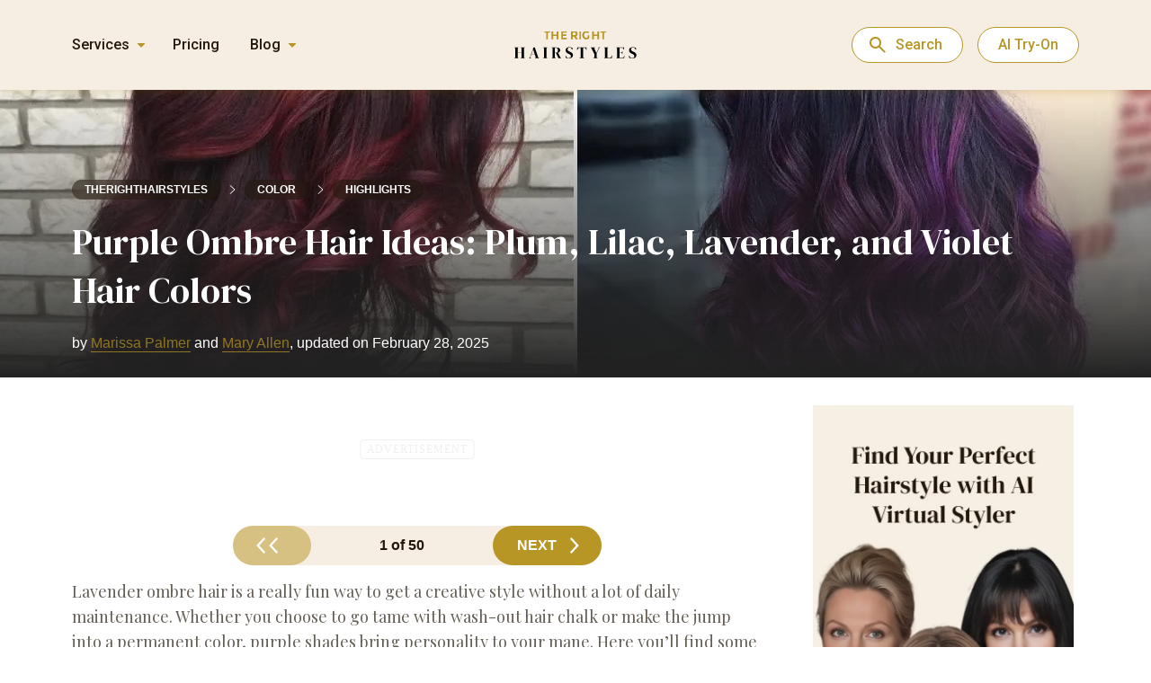

--- FILE ---
content_type: text/html;charset=UTF-8
request_url: https://therighthairstyles.com/lavender-ombre-hair-and-purple-ombre/
body_size: 26743
content:
<!DOCTYPE html>
<html lang="en">

<head>
<meta charset="UTF-8">
    
    <meta name="viewport" content="width=device-width, maximum-scale=1.0, initial-scale=1.0, user-scalable=no">
    <meta http-equiv="X-UA-Compatible" content="ie=edge">
    <meta name="msapplication-TileColor" content="#ff8000">
    <meta name="theme-color" content="#ff8000">
    <meta name='robots' content='index, follow, max-image-preview:large, max-snippet:-1, max-video-preview:-1' />

	<title>50 Cool Ideas of Lavender Ombre Hair</title>
	<meta name="description" content="Want to add a dreamy, trendy gradient to your hair? Choose from these Insta-worthy lavender and purple ombre hairstyles." />
	<link rel="canonical" href="https://therighthairstyles.com/lavender-ombre-hair-and-purple-ombre/" />
	<meta property="og:locale" content="en_US" />
	<meta property="og:type" content="article" />
	<meta property="og:title" content="50 Cool Ideas of Lavender Ombre Hair" />
	<meta property="og:description" content="Want to add a dreamy, trendy gradient to your hair? Choose from these Insta-worthy lavender and purple ombre hairstyles." />
	<meta property="og:url" content="https://therighthairstyles.com/lavender-ombre-hair-and-purple-ombre/" />
	<meta property="og:site_name" content="The Right Hairstyles" />
	<meta property="og:image" content="https://i0.wp.com/therighthairstyles.com/wp-content/uploads/2015/08/lavender-ombre-featured.jpg?fit=1280%2C720&ssl=1" />
	<meta property="og:image:width" content="500" />
	<meta property="og:image:height" content="574" />
	<meta property="og:image:type" content="image/jpeg" />


    <meta name="author" content="Marissa Palmer">
    <meta property="article:author" content="https://therighthairstyles.com/author/marissa-palmer/">
    <meta property="article:published_time" content="2025-02-28T01:48:18+02:00">
    
    <script type="application/ld+json">
    {"@context":"https:\/\/schema.org","@type":"Article","headline":"Purple Ombre Hair Ideas: Plum, Lilac, Lavender, and Violet Hair Colors","description":"Want to add a dreamy, trendy gradient to your hair? Choose from these Insta-worthy lavender and purple ombre hairstyles.","datePublished":"2015-08-06 20:08:57 GMT+0200","dateModified":"2025-02-28 01:48:18 GMT+0200","author":[{"@type":"Person","name":"Marissa Palmer","url":"https:\/\/therighthairstyles.com\/author\/"},{"@type":"Person","name":"Mary Allen","url":"https:\/\/therighthairstyles.com\/author\/"}],"image":[{"@type":"ImageObject","url":"https:\/\/i0.wp.com\/therighthairstyles.com\/wp-content\/uploads\/2015\/08\/4-long-black-hair-with-reddish-purple-ombre.jpg?fit=500%2C574&ssl=1","width":500,"height":574},{"@type":"ImageObject","url":"https:\/\/i0.wp.com\/therighthairstyles.com\/wp-content\/uploads\/2015\/08\/lavender-ombre-featured.jpg?fit=1280%2C720&ssl=1","width":1280,"height":720}],"publisher":{"@type":"Organization","name":"The Right Hairstyles","url":"https:\/\/therighthairstyles.com\/","image":{"@type":"ImageObject","url":"https:\/\/i0.wp.com\/therighthairstyles.com\/wp-content\/uploads\/2024\/02\/logo.webp?fit=200%2C200&ssl=1","width":200,"height":200},"brand":"The Right Hairstyles","publishingPrinciples":"https:\/\/therighthairstyles.com\/write-for-us\/","sameAs":["https:\/\/www.facebook.com\/therighthairstylescom","https:\/\/www.youtube.com\/channel\/UCfUorXxJOO1d6IQYDO47nnA","https:\/\/www.instagram.com\/therighthairstyles\/","https:\/\/www.pinterest.com\/righthairstyles"]},"mainEntityOfPage":{"@type":"WebPage","@id":"https:\/\/therighthairstyles.com\/lavender-ombre-hair-and-purple-ombre\/","breadcrumb":{"@type":"BreadcrumbList","itemListElement":[{"@type":"ListItem","position":1,"item":{"@id":"https:\/\/therighthairstyles.com\/category\/hair-color\/","name":"Hair Color Ideas"}},{"@type":"ListItem","position":2,"item":{"@id":"https:\/\/therighthairstyles.com\/category\/hair-color\/hair-highlights\/","name":"Highlights &amp; Balayage"}},{"@type":"ListItem","position":3,"item":{"@id":"https:\/\/therighthairstyles.com\/lavender-ombre-hair-and-purple-ombre\/","name":"Purple Ombre Hair Ideas: Plum, Lilac, Lavender, and Violet Hair Colors"}}]}}}
    </script>
        <link rel='stylesheet' id='theiaPostSlider-css'  href='https://therighthairstyles.com/wp-content/plugins/theia-post-slider-premium/dist/css/font-theme.css?ver=2.7.7' type='text/css' media='all' />
<link rel='stylesheet' id='main-style-css'  href='https://therighthairstyles.com/wp-content/themes/therighthairstyles/dist/css/main.min.css?ver=1.3.88' type='text/css' media='all' />
<script type='text/javascript' src='https://therighthairstyles.com/wp-content/themes/therighthairstyles/src/js/libs/jquery-2.2.4.min.js?ver=2.2.4' id='jquery-js' defer></script>

		<script>var lepopup_customjs_handlers={};var lepopup_cookie_value="ilovefamily";var lepopup_events_data={};</script><script>function lepopup_add_event(_event,_data){if(typeof _lepopup_add_event == typeof undefined){jQuery(document).ready(function(){_lepopup_add_event(_event,_data);});}else{_lepopup_add_event(_event,_data);}}</script><link rel="icon" href="https://i0.wp.com/therighthairstyles.com/wp-content/uploads/2023/03/cropped-logo2.png?fit=32%2C32&#038;ssl=1" sizes="32x32" />
<link rel="icon" href="https://i0.wp.com/therighthairstyles.com/wp-content/uploads/2023/03/cropped-logo2.png?fit=192%2C192&#038;ssl=1" sizes="192x192" />
<link rel="apple-touch-icon" href="https://i0.wp.com/therighthairstyles.com/wp-content/uploads/2023/03/cropped-logo2.png?fit=180%2C180&#038;ssl=1" />
<meta name="msapplication-TileImage" content="https://i0.wp.com/therighthairstyles.com/wp-content/uploads/2023/03/cropped-logo2.png?fit=270%2C270&#038;ssl=1" />
<link rel="icon" href="https://i0.wp.com/therighthairstyles.com/wp-content/uploads/2023/03/cropped-logo2.png?fit=48%2C48&#038;ssl=1" sizes="48x48" />
<link rel="icon" href="https://i0.wp.com/therighthairstyles.com/wp-content/uploads/2023/03/cropped-logo2.png?fit=96%2C96&#038;ssl=1" sizes="96x96" />
<link rel="icon" href="https://i0.wp.com/therighthairstyles.com/wp-content/uploads/2023/03/cropped-logo2.png?fit=144%2C144&#038;ssl=1" sizes="144x144" />
<link rel="shortcut icon" href="https://therighthairstyles.com/wp-content/themes/therighthairstyles/assets/icon/logo.ico"/>
        
    </head>


    <header class="header">
        <div class="container">
            <div class="header__nav">
                <div class="header__actions-wrap">
                    <svg class="nav-burger-btn" width="23" height="19" viewBox="0 0 23 19" fill="none" xmlns="http://www.w3.org/2000/svg"><rect width="23" height="3" rx="1.5" fill="#B79625"/><rect y="8" width="18" height="3" rx="1.5" fill="#B79625"/><rect y="16" width="14" height="3" rx="1.5" fill="#B79625"/></svg><svg class="close-menu" width="24" height="24" viewBox="0 0 24 24" fill="none" xmlns="http://www.w3.org/2000/svg">
<circle cx="12" cy="12" r="11.5" fill="white" fill-opacity="0.5" stroke="url(#paint0_linear_5662_4144)"/>
<path fill-rule="evenodd" clip-rule="evenodd" d="M7.75162 7.7514C8.0868 7.4162 8.63022 7.4162 8.96539 7.7514L12.0001 10.7864L15.0348 7.7514C15.37 7.4162 15.9134 7.4162 16.2486 7.7514C16.5838 8.08661 16.5838 8.63008 16.2486 8.96529L13.2139 12.0003L16.248 15.0347C16.5832 15.3699 16.5832 15.9134 16.248 16.2486C15.9128 16.5838 15.3694 16.5838 15.0342 16.2486L12.0001 13.2142L8.966 16.2486C8.63083 16.5838 8.0874 16.5838 7.75223 16.2486C7.41706 15.9134 7.41706 15.3699 7.75223 15.0347L10.7863 12.0003L7.75162 8.96529C7.41645 8.63008 7.41645 8.08661 7.75162 7.7514Z" fill="#B79625"/>
<defs>
<linearGradient id="paint0_linear_5662_4144" x1="12" y1="0" x2="12" y2="24" gradientUnits="userSpaceOnUse">
<stop stop-color="white" stop-opacity="0.4"/>
<stop offset="1" stop-color="white" stop-opacity="0.19"/>
</linearGradient>
</defs>
</svg>                </div>

                <div class="header__nav-menu">
                    <div class="header__wrap-menu">
            <div class="header__menu-services header__menu-item">
            <div class="header__menu-title">Services</div>
            <div class="first-menu"><ul id="menu-header-menu-services" class="menu"><li id="menu-item-86383" class="amplitude-link menu-item menu-item-type-custom menu-item-object-custom menu-item-home menu-item-86383"><a href="https://therighthairstyles.com/">Hairstyle Try-On</a></li>
<li id="menu-item-86364" class="menu-item menu-item-type-post_type menu-item-object-post menu-item-86364"><a href="https://therighthairstyles.com/short-hair-filter/">Short Hair Filter</a></li>
<li id="menu-item-86365" class="menu-item menu-item-type-post_type menu-item-object-post menu-item-86365"><a href="https://therighthairstyles.com/wolf-cut-filter/">Wolf Cut Filter</a></li>
<li id="menu-item-86366" class="menu-item menu-item-type-post_type menu-item-object-post menu-item-86366"><a href="https://therighthairstyles.com/curtain-bangs-filter/">Bangs Filter</a></li>
<li id="menu-item-86367" class="menu-item menu-item-type-post_type menu-item-object-page menu-item-86367"><a href="https://therighthairstyles.com/hair-color-changer/">Hair Color Changer</a></li>
</ul></div>        </div>
        <div class="header__menu-item pricing">
        <div class="header__menu-title"><a href="https://app.therighthairstyles.com/user/purchase-credits">Pricing</a></div>
    </div>
            <div class="header__menu-blog header__menu-item">
            <div class="header__menu-title">Blog</div>
            <div class="first-menu"><ul id="menu-header-menu-blog" class="menu"><li id="menu-item-86368" class="menu-item menu-item-type-taxonomy menu-item-object-category menu-item-has-children menu-item-86368"><a href="https://therighthairstyles.com/category/haircuts/">Hair Cuts for Women</a>
<ul class="sub-menu">
	<li id="menu-item-86369" class="menu-item menu-item-type-taxonomy menu-item-object-category menu-item-86369"><a href="https://therighthairstyles.com/category/haircuts/short-hairstyles/">Short Haircuts</a></li>
	<li id="menu-item-86370" class="menu-item menu-item-type-taxonomy menu-item-object-category menu-item-86370"><a href="https://therighthairstyles.com/category/haircuts/pixie/">Pixie Cut</a></li>
	<li id="menu-item-86371" class="menu-item menu-item-type-taxonomy menu-item-object-category menu-item-86371"><a href="https://therighthairstyles.com/category/haircuts/bob-hairstyles/">Bob Haircut</a></li>
	<li id="menu-item-86372" class="menu-item menu-item-type-taxonomy menu-item-object-category menu-item-86372"><a href="https://therighthairstyles.com/category/haircuts/shag-hairstyles/">Shag Haircut</a></li>
	<li id="menu-item-86373" class="menu-item menu-item-type-taxonomy menu-item-object-category menu-item-86373"><a href="https://therighthairstyles.com/category/haircuts/layered-hairstyles/">Layered Haircuts</a></li>
	<li id="menu-item-86374" class="menu-item menu-item-type-taxonomy menu-item-object-category menu-item-86374"><a href="https://therighthairstyles.com/category/haircuts/black-hairstyles/">Black Hairstyles</a></li>
	<li id="menu-item-86375" class="menu-item menu-item-type-taxonomy menu-item-object-category menu-item-86375"><a href="https://therighthairstyles.com/category/haircuts/hair-styles-for-women-over-50/">Hairstyles for Older Women</a></li>
</ul>
</li>
<li id="menu-item-86376" class="menu-item menu-item-type-taxonomy menu-item-object-category current-post-ancestor menu-item-86376"><a href="https://therighthairstyles.com/category/hair-color/">Hair Color Ideas</a></li>
<li id="menu-item-86377" class="menu-item menu-item-type-taxonomy menu-item-object-category current-post-ancestor current-menu-parent current-post-parent menu-item-86377"><a href="https://therighthairstyles.com/category/hair-color/hair-highlights/">Highlights and Balayage</a></li>
<li id="menu-item-86378" class="menu-item menu-item-type-taxonomy menu-item-object-category menu-item-86378"><a href="https://therighthairstyles.com/category/mens-hairstyles/">Men&#8217;s Haircuts</a></li>
<li id="menu-item-86379" class="menu-item menu-item-type-taxonomy menu-item-object-category menu-item-86379"><a href="https://therighthairstyles.com/category/hairstyles/">Hairstyles and Updos</a></li>
<li id="menu-item-86380" class="menu-item menu-item-type-taxonomy menu-item-object-category menu-item-86380"><a href="https://therighthairstyles.com/category/hair-advice/">Hair Advice</a></li>
</ul></div>        </div>
    </div>
                </div>
            </div>
            <div class="header__logo">
                                    <a href="https://therighthairstyles.com/" class="header__logo-link">
                        <img src="https://therighthairstyles.com/wp-content/uploads/2022/07/logo.svg" alt="The Right Hairstyles - AI Hairstyle Сhanger" width="136" height="31">
                    </a>
                                <div class="header__search">
                    <form action="" class="custom-search">
    <input type="text" class="custom-search__field" name="search-query" placeholder="Search here..." required>
    <a href="#" rel="noreferrer" class="custom-search__link"><svg width="32" height="32" fill="none" stroke="#b79625" stroke-linecap="round" stroke-linejoin="round" stroke-width="1.5" viewBox="0 0 24 24" xmlns="http://www.w3.org/2000/svg">
            <path d="M10.5 19a8.5 8.5 0 1 0 0-17 8.5 8.5 0 0 0 0 17Z"></path>
            <path d="M13.328 7.172A3.988 3.988 0 0 0 10.5 6a3.988 3.988 0 0 0-2.828 1.172"></path>
            <path d="m16.61 16.611 4.244 4.243"></path>
        </svg>
    </a>
    <a href="#" rel="noreferrer" class="custom-search__link-close"><svg width="40" height="40" viewBox="0 0 40 40" fill="none" xmlns="http://www.w3.org/2000/svg">
            <rect width="40" height="40" rx="20" fill="white"/>
            <path d="M20 21.4L15.1 26.3C14.9167 26.4833 14.6834 26.575 14.4 26.575C14.1167 26.575 13.8834 26.4833 13.7 26.3C13.5167 26.1167 13.425 25.8833 13.425 25.6C13.425 25.3167 13.5167 25.0833 13.7 24.9L18.6 20L13.7 15.1C13.5167 14.9167 13.425 14.6833 13.425 14.4C13.425 14.1167 13.5167 13.8833 13.7 13.7C13.8834 13.5167 14.1167 13.425 14.4 13.425C14.6834 13.425 14.9167 13.5167 15.1 13.7L20 18.6L24.9 13.7C25.0834 13.5167 25.3167 13.425 25.6 13.425C25.8834 13.425 26.1167 13.5167 26.3 13.7C26.4834 13.8833 26.575 14.1167 26.575 14.4C26.575 14.6833 26.4834 14.9167 26.3 15.1L21.4 20L26.3 24.9C26.4834 25.0833 26.575 25.3167 26.575 25.6C26.575 25.8833 26.4834 26.1167 26.3 26.3C26.1167 26.4833 25.8834 26.575 25.6 26.575C25.3167 26.575 25.0834 26.4833 24.9 26.3L20 21.4Z" fill="#22190C"/>
        </svg>
    </a>
</form>

                </div>
                <button class="close">
                    <svg width="32" height="32" viewBox="0 0 32 32" fill="none" xmlns="http://www.w3.org/2000/svg"><circle cx="16" cy="16" r="15.5" fill="white" fill-opacity="0.5" stroke="url(#paint0_linear_588_19955)"/><path fill-rule="evenodd" clip-rule="evenodd" d="M10.3352 10.3352C10.7821 9.88827 11.5066 9.88826 11.9535 10.3352L15.9998 14.3819L20.0461 10.3352C20.493 9.88826 21.2176 9.88827 21.6645 10.3352C22.1114 10.7821 22.1114 11.5068 21.6645 11.9537L17.6182 16.0004L21.6637 20.0463C22.1105 20.4932 22.1105 21.2179 21.6637 21.6648C21.2168 22.1117 20.4922 22.1117 20.0453 21.6648L15.9998 17.6189L11.9543 21.6648C11.5074 22.1117 10.7829 22.1117 10.336 21.6648C9.88909 21.2179 9.88909 20.4932 10.336 20.0463L14.3815 16.0004L10.3352 11.9537C9.88828 11.5068 9.88828 10.7821 10.3352 10.3352Z" fill="#B79625"/><defs><linearGradient id="paint0_linear_588_19955" x1="16" y1="0" x2="16" y2="32" gradientUnits="userSpaceOnUse"><stop stop-color="white" stop-opacity="0.4"/><stop offset="1" stop-color="white" stop-opacity="0.19"/></linearGradient></defs></svg>                </button>
            </div>
            <div class="header__subscribe">
                <button class="open-search">Search</button>
                                    <button onclick="window.location.href='https://therighthairstyles.com/'" class="btn">AI Try-On</button>
                            </div>
        </div>
    </header>

<body data-rsssl=1 class="post-template-default single single-post postid-12629 single-format-standard theiaPostSlider_body theiaPostSlider_bodyWithMultiplePages widget-body-class widget-women-body-class" data-id="12629" data-ajax-cache="0" data-video-hairstyle="0">
<noscript><iframe src="https://www.googletagmanager.com/ns.html?id=GTM-K4SZMRK" height="0" width="0" style="display:none;visibility:hidden"></iframe></noscript>

    <div class="container content-container banner-gradient">
    <div class="content  content-with-banner banner-new-design">

    <section class="single__banner new-design">


        <div class="container">
            <div class="single__banner-footer">
                <div class="breadcrumbs" itemscope itemtype="http://schema.org/BreadcrumbList"><span itemprop="itemListElement" itemscope itemtype="http://schema.org/ListItem"><a class="breadcrumbs__link" href="https://therighthairstyles.com/" itemprop="item"><span itemprop="name">therighthairstyles</span></a><meta itemprop="position" content="1" /></span><span class="breadcrumbs__separator"><svg width="7" height="10" viewBox="0 0 7 10" fill="none" xmlns="http://www.w3.org/2000/svg">
<path d="M1 0.5L6 5L1 9.5" stroke="#22190C" stroke-linecap="round" stroke-linejoin="round"/>
</svg>
</span><span itemprop="itemListElement" itemscope itemtype="http://schema.org/ListItem"><a class="breadcrumbs__link" href="https://therighthairstyles.com/category/hair-color/" itemprop="item"><span itemprop="name">Color</span></a><meta itemprop="position" content="2" /></span><span class="breadcrumbs__separator"><svg width="7" height="10" viewBox="0 0 7 10" fill="none" xmlns="http://www.w3.org/2000/svg">
<path d="M1 0.5L6 5L1 9.5" stroke="#22190C" stroke-linecap="round" stroke-linejoin="round"/>
</svg>
</span><span itemprop="itemListElement" itemscope itemtype="http://schema.org/ListItem"><a class="breadcrumbs__link" href="https://therighthairstyles.com/category/hair-color/hair-highlights/" itemprop="item"><span itemprop="name">Highlights</span></a><meta itemprop="position" content="3" /></span></div>
                <h1 class="blog-post-title headline  ">Purple Ombre Hair Ideas: Plum, Lilac, Lavender, and Violet Hair Colors</h1>
                
    <div class="additional-authors"><span>by  </span>
                                    <div class="additional-author__wrap">
                    <div class="additional-author-triger" data-author-id="270">Marissa Palmer                        <div class="additional-author__pop-up"></div>
                    </div> and                 </div>
            
                                        <div class="additional-author__wrap">
                    <div class="additional-author-triger" data-author-id="271">Mary Allen                        <div class="additional-author__pop-up"></div>
                    </div>,                 </div>
            
            <span> updated on February 28, 2025</span></div>

                                </div>
        </div>
                            <img fetchpriority="high" decoding="async" src="https://i0.wp.com/therighthairstyles.com/wp-content/uploads/2015/08/lavender-ombre-featured.jpg?fit=1280%2C720&ssl=1" class="banner-img" width="1280" height="720">
            </section>


    <section class="single__content  with-banner ">
        <div class="container">
            <div class="left-col">
                
                                <div class="content-wrap">
                    

                                        
    
    <div class="single__advertisement before before-slider adw show-adw "><div class="inserted"><div class="advertisement before-slider small"><span style="z-index: -1;" class="first_advertisement_span">Advertisement</span><div class="article_header3_v2" data-fuse="22950775285"></div></div></div></div><div id="tps_nav_upper_12629" class="theiaPostSlider_nav _right fontTheme _upper _slide_number_0"><div class="_buttons"><a rel="prev" href="https://therighthairstyles.com/lavender-ombre-hair-and-purple-ombre/50/" class="_button _prev"><span class="_1"></span><span class="_2" ></span><span class="_3"></span></a><span class="_text">1 of 50</span><a rel="next" href="https://therighthairstyles.com/lavender-ombre-hair-and-purple-ombre/2/" class="_button _next"><span class="_1">Next</span><span class="_2" ></span><span class="_3"></span></a></div><div class="_title"><span class="_helper"></span></div></div><div id="tps_slideContainer_12629" class="theiaPostSlider_slides"><div class="theiaPostSlider_preloadedSlide">

<span id="more-12629"></span><!--noteaser-->

<p style="text-align: left;">Lavender ombre hair is a really fun way to get a creative style without a lot of daily maintenance. Whether you choose to go tame with wash-out hair chalk or make the jump into a permanent color, purple shades bring personality to your mane. Here you’ll find some vibrant plum tones alongside softer lilac shades that provide a gentle introduction to these bold hair colors.</p>

<h3>1. Platinum Blonde to Pale Lilac Melt</h3>
<div class="wrap-caption-img cap"><div class="wp-caption exist-video-wrap aligncenter" style="max-width: 500px;"><img alt="lavender dip dye for platinum blonde hair" src="https://i0.wp.com/therighthairstyles.com/wp-content/uploads/2015/08/19-light-lavender-layers.jpg?w=500&#038;ssl=1" data-recalc-dims="1"  width="500" height="500" /><p class="wp-caption-text"><span class="caption-instagram" data-link="https://instagram.com/p/3hbg2aDuPH/">@darlinghairbylauren</span></p></div></div>
<p style="text-align: left;">This delicate blend of platinum blonde and soft lilac creates an ethereal effect. The subtle color transition works beautifully if you want something distinctive without overwhelming your natural features.</p>

<h3>2. Violet Gradient with Layered Bangs</h3>
<p style="text-align: left;">Showcase your purple gradient with strategic layers and face-framing bangs. Starting the color at bang level creates seamless integration throughout your hairstyle.</p>
<div class="wrap-caption-img cap"><div class="wp-caption exist-video-wrap aligncenter" style="max-width: 500px;"><img loading="lazy" decoding="async" alt="caramel hair color with lavender ends" src="https://i0.wp.com/therighthairstyles.com/wp-content/uploads/2015/08/12-purple-ombre-with-layers.jpg?w=500&#038;ssl=1" data-recalc-dims="1"  width="500" height="556" /><p class="wp-caption-text"><span class="caption-instagram" data-link="modernsalon/">@modernsalon</span></p></div></div>

<h3>3. Pastel Lilac Cropped Waves</h3>
<p style="text-align: left;">Gentle and feminine, a light lavender shade looks adorable on short wavy hair. Of course, you can pull off this hue on any length or texture, but there’s something about a cropped style that really makes it stunning. Focus on very light roots (almost white) and let the color work into somewhat brighter lavender tips.</p>
<div class="wrap-caption-img cap"><div class="wp-caption exist-video-wrap aligncenter" style="max-width: 500px;"><img loading="lazy" decoding="async" alt="short wavy lavender hairstyle" src="https://i0.wp.com/therighthairstyles.com/wp-content/uploads/2015/08/7-light-lavender-locks.jpg?w=500&#038;ssl=1" data-recalc-dims="1"  width="500" height="500" /><p class="wp-caption-text"><span class="caption-instagram" data-link="modernsalon/">@modernsalon</span></p></div></div>

<h3>4. Black to Deep Violet Curls</h3>
<p style="text-align: left;">Vivid color accents on the base of black locks would look rather dramatic and require a profound bleaching. Black and violet color melt is no less impressive and it truly flatters the long black mane.</p>
<div class="wrap-caption-img cap"><div class="wp-caption exist-video-wrap aligncenter" style="max-width: 500px;"><img loading="lazy" decoding="async" src="https://i0.wp.com/therighthairstyles.com/wp-content/uploads/2015/08/4-long-black-hair-with-reddish-purple-ombre.jpg?w=500&#038;ssl=1" alt="long black hair with reddish purple ombre" data-recalc-dims="1"  width="500" height="574" /><p class="wp-caption-text"><span class="caption-instagram" data-link="https://instagram.com/p/-2ou4BhFJn/">@peypaintshair</span></p></div></div>

<h3>5. Purple Gradient Weave</h3>
<p style="text-align: left;">If you struggle to grow out your hair or settle on a color you love, mix it up with a weave or hair extensions that will give you long locks for days. Play with a variety of shades such as blonde, purple and black in various sections.</p>
<div class="wrap-caption-img cap"><div class="wp-caption exist-video-wrap aligncenter" style="max-width: 500px;"><img loading="lazy" decoding="async" alt="lavender reverse ombre" src="https://i0.wp.com/therighthairstyles.com/wp-content/uploads/2015/08/11-wavy-weave.jpg?w=500&#038;ssl=1" data-recalc-dims="1"  width="500" height="500" /><p class="wp-caption-text"><span class="caption-instagram" data-link="https://instagram.com/p/3SZyRbLkny/">@luzdelaguardiahair</span></p></div></div>

<h3>6. Plum to Mauve Spiral Curls</h3>
<p style="text-align: left;">Long curls gain visual interest through multi-tonal coloring. In case you are not excited much about natural hair colors, solve this issue with bright hair &#8211; vibrant strands running from top to bottom.</p>
<div class="wrap-caption-img cap"><div class="wp-caption exist-video-wrap aligncenter" style="max-width: 500px;"><img loading="lazy" decoding="async" alt="dark brown to purple ombre curls" src="https://i0.wp.com/therighthairstyles.com/wp-content/uploads/2015/08/8-dark-to-light-purple-curls.jpg?w=500&#038;ssl=1" data-recalc-dims="1"  width="500" height="500" /><p class="wp-caption-text"><span class="caption-instagram" data-link="modernsalon/">@modernsalon</span></p></div></div>

<h3>7. Lilac Braided Faux Hawk</h3>
<p style="text-align: left;">Lavender ombre hair looks absolutely stunning when it is placed in a chic bun. This modern take on the braided Mohawk incorporates the elements of a loosely braided top bun and curls for a more dramatic appearance.</p>
<div class="wrap-caption-img cap"><div class="wp-caption exist-video-wrap aligncenter" style="max-width: 500px;"><img loading="lazy" decoding="async" src="https://i0.wp.com/therighthairstyles.com/wp-content/uploads/2015/08/7-pastel-purple-ombre-for-brunettes.jpg?w=500&#038;ssl=1" alt="pastel purple ombre for brunettes" data-recalc-dims="1"  width="500" height="672" /><p class="wp-caption-text"><span class="caption-instagram" data-link="modernsalon/">@modernsalon</span></p></div></div>

<h3>8. Bright Purple Lob</h3>
<p style="text-align: left;">Some hairstyles are bound to stand the test of time, and the Bob is definitely one of them. Amped up with a vivid purple hair color, this long, wavy Bob is suitable for a variety of hair textures and types.</p>
<div class="wrap-caption-img cap"><div class="wp-caption exist-video-wrap aligncenter" style="max-width: 500px;"><img loading="lazy" decoding="async" src="https://i0.wp.com/therighthairstyles.com/wp-content/uploads/2015/08/8-purple-balayage-hair.jpg?w=500&#038;ssl=1" alt="purple balayage hair " data-recalc-dims="1"  width="500" height="585" /><p class="wp-caption-text"><span class="caption-instagram" data-link="https://instagram.com/p/1UUNKaoJQR/">@kaleybess</span></p></div></div>

<h3>9. Half Updo with Purple Tips</h3>
<p style="text-align: left;">There are so many versions of ponytail hairstyles that it can be exhausting just thinking of something new and fresh you can do with a pony. However, a super long and curly half up style like this one is definitely a welcomed choice. The shiny purple highlights add depth and dimension to the thick bouncy curls.</p>
<div class="wrap-caption-img cap"><div class="wp-caption exist-video-wrap aligncenter" style="max-width: 500px;"><img loading="lazy" decoding="async" src="https://i0.wp.com/therighthairstyles.com/wp-content/uploads/2015/08/9-long-dark-brown-hair-with-purple-balayage.jpg?w=500&#038;ssl=1" alt="long dark brown hair with purple balayage" data-recalc-dims="1"  width="500" height="647" /><p class="wp-caption-text"><span class="caption-instagram" data-link="modernsalon/">@modernsalon</span></p></div></div>

<h3>10. Ash Blonde to Periwinkle Waves</h3>
<p style="text-align: left;">The ethereal combination of lavender hair and beach waves is both soft and feminine, as seen in the look. The dark blonde beach waves are bold, chunky and also fancy thanks to the tinted ends. This is a great style for the spring and summer season.</p>
<div class="wrap-caption-img cap"><div class="wp-caption exist-video-wrap aligncenter" style="max-width: 500px;"><img loading="lazy" decoding="async" src="https://i0.wp.com/therighthairstyles.com/wp-content/uploads/2015/08/10-brown-blonde-hair-with-lavender-dip-dye.jpg?w=500&#038;ssl=1" alt="brown blonde hair with lavender dip dye" data-recalc-dims="1"  width="500" height="558" /><p class="wp-caption-text"><span class="caption-instagram" data-link="https://instagram.com/p/5Nt5MDGugm/">@mystylist_salon</span></p></div></div>

<h3>11. Long Volumized Lilac Waves</h3>
<p style="text-align: left;">It&#8217;s easy for long hair to appear boring if you don&#8217;t add a few frills, but the hairstyle is anything but monotonous. Filled with chunky waves, this lengthy look is highlighted by the soft, soothing lavender hair color.</p>
<div class="wrap-caption-img cap"><div class="wp-caption exist-video-wrap aligncenter" style="max-width: 500px;"><img loading="lazy" decoding="async" src="https://i0.wp.com/therighthairstyles.com/wp-content/uploads/2015/08/20-long-wavy-pastel-lavender-hair.jpg?w=500&#038;ssl=1" alt="long wavy pastel lavender hair" data-recalc-dims="1"  width="500" height="664" /><p class="wp-caption-text"><span class="caption-instagram" data-link="https://instagram.com/p/_0qAk-prUb/">@rootedhairstudiolq</span></p></div></div>

<h3>12. Honey Blonde to Plum Gradient</h3>
<p style="text-align: left;">Brown blonde and purple seem to be a popular and, therefore, widespread color combination, but this one is a bit different. Here, you have a medium honey blonde shade that transitions into rich purple ends with hints of pink. There are also slight waves placed throughout for a cute undone look.</p>
<div class="wrap-caption-img cap"><div class="wp-caption exist-video-wrap aligncenter" style="max-width: 500px;"><img loading="lazy" decoding="async" src="https://i0.wp.com/therighthairstyles.com/wp-content/uploads/2015/08/12-purple-ombre-for-brown-blonde-hair.jpg?w=500&#038;ssl=1" alt="purple ombre for brown blonde hair" data-recalc-dims="1"  width="500" height="631" /><p class="wp-caption-text"><span class="caption-instagram" data-link="https://instagram.com/p/8A-KEEBrIy/">@hair_by_christina</span></p></div></div>

<h3>13. Black Bob with Indigo Accents</h3>
<p style="text-align: left;">This gothic look is very far from tender girly lavender hair styles. Here, we have a medium choppy black haircut that is punctuated by the electric blue and dark purple accent colors.</p>
<div class="wrap-caption-img cap"><div class="wp-caption exist-video-wrap aligncenter" style="max-width: 500px;"><img loading="lazy" decoding="async" src="https://i0.wp.com/therighthairstyles.com/wp-content/uploads/2015/08/13-medium-layered-black-hair-with-blue-highlights.jpg?w=500&#038;ssl=1" alt="medium layered black hair with blue highlights" data-recalc-dims="1"  width="500" height="619" /><p class="wp-caption-text"><span class="caption-instagram" data-link="https://instagram.com/p/6p5PMywXcR/">@mizzchoi</span></p></div></div>

<h3>14. Platinum to Violet Curled Lob</h3>
<p style="text-align: left;">Give your chunky curls a funky edge by adding some fun color. Platinum blonde and purple work together perfectly to create a modern look.</p>
<div class="wrap-caption-img cap"><div class="wp-caption exist-video-wrap aligncenter" style="max-width: 500px;"><img loading="lazy" decoding="async" src="https://i0.wp.com/therighthairstyles.com/wp-content/uploads/2015/08/14-blonde-to-purple-long-ombre-hair.jpg?w=500&#038;ssl=1" alt="blonde to purple long ombre hair" data-recalc-dims="1"  width="500" height="635" /><p class="wp-caption-text"><span class="caption-instagram" data-link="https://instagram.com/p/-5LAqVg1su/">@ms_wonderland</span></p></div></div>

<h3>15. Ash Brown to Silver-Lilac Bob</h3>
<p style="text-align: left;">A short or medium length wavy Bob is always guaranteed to be a flattering hairstyle choice. Light brown hair with touches of silver and lavender gives this Bob a feminine touch with an added dose of depth and dimension.</p>
<div class="wrap-caption-img cap"><div class="wp-caption exist-video-wrap aligncenter" style="max-width: 500px;"><img loading="lazy" decoding="async" src="https://i0.wp.com/therighthairstyles.com/wp-content/uploads/2015/08/15-light-brown-hair-with-silver-and-lavender-balayage.jpg?w=500&#038;ssl=1" alt="light brown hair with silver and lavender balayage" data-recalc-dims="1"  width="500" height="546" /><p class="wp-caption-text"><span class="caption-instagram" data-link="https://instagram.com/p/68mAFqpccM/">@jocelynsenvy</span></p></div></div>

<h3>16. Burgundy-Purple on Black Base</h3>
<p style="text-align: left;">Light purple hair is a lovely color choice, but if you&#8217;re in the mood for something more substantial, perhaps this color is more appropriate. The black and reddish purple combo aims to steal the spotlight.</p>
<div class="wrap-caption-img cap"><div class="wp-caption exist-video-wrap aligncenter" style="max-width: 500px;"><img loading="lazy" decoding="async" src="https://i0.wp.com/therighthairstyles.com/wp-content/uploads/2015/08/16-burgundy-balayage-for-dark-brown-hair.jpg?w=500&#038;ssl=1" alt="burgundy balayage for dark brown hair" data-recalc-dims="1"  width="500" height="575" /><p class="wp-caption-text"><span class="caption-instagram" data-link="https://instagram.com/p/_P5-VhrLzF/">@hairbykristengoodrich</span></p></div></div>

<h3>17. Plum-Brushed Black Waves</h3>
<p style="text-align: left;">One of the best and easiest ways to inject new life into a basic hairstyle is to experiment with hair color. Here, you have a mysterious twist with <a href="https://therighthairstyles.com/plum-hair-color/" target="_blank" rel="noopener">plum red brushstrokes</a> over the black base. The head full of flattering waves completes the look and creates a soft, feminine feel to it.</p>
<div class="wrap-caption-img cap"><div class="wp-caption exist-video-wrap aligncenter" style="max-width: 500px;"><img loading="lazy" decoding="async" src="https://i0.wp.com/therighthairstyles.com/wp-content/uploads/2015/08/1-black-hair-with-violet-balayage.jpg?w=500&#038;ssl=1" alt="black hair with violet balayage" data-recalc-dims="1"  width="500" height="628" /><p class="wp-caption-text"><span class="caption-instagram" data-link="https://instagram.com/p/8_F0Wgu5GR/">@hairbyginarosato</span></p></div></div>

<h3>18. Dark Brown to Pale Violet Blend</h3>
<p style="text-align: left;">Dark hair can look positively lovely with a bright hairstyle. Keep the roots and the underneath layers dark while having the rest of the hair lightened up with a gentle purple shade that will stun onlookers.</p>
<div class="wrap-caption-img cap"><div class="wp-caption exist-video-wrap aligncenter" style="max-width: 500px;"><img loading="lazy" decoding="async" alt="dark brown to lavender ombre" src="https://i0.wp.com/therighthairstyles.com/wp-content/uploads/2015/08/4-dark-hair-lightened-with-lavender.jpg?w=500&#038;ssl=1" data-recalc-dims="1"  width="500" height="712" /><p class="wp-caption-text"><span class="caption-instagram" data-link="https://instagram.com/p/zAn9A7yG4p/">@justyneshairstudio</span></p></div></div>

<h3>19. Purple-Blue Split Color Style</h3>
<p style="text-align: left;">Why settle on just one color? Mix some purple and blue together for the seriously fun strands that will rival any other creative hairstyle. Add in a deep side part and keep the top half of the hair your natural hue &#8211; blonde or brown.</p>
<div class="wrap-caption-img cap"><div class="wp-caption exist-video-wrap aligncenter" style="max-width: 500px;"><img loading="lazy" decoding="async"  alt="lavender to purple ombre iwith blue ends" src="https://i0.wp.com/therighthairstyles.com/wp-content/uploads/2015/08/16-lavender-straight-hair.jpg?resize=500%2C500&#038;ssl=1" width="500" height="500" data-recalc-dims="1" /><p class="wp-caption-text"><span class="caption-instagram" data-link="p/24DbqhGmph/">@rachelturleybeauty</span></p></div></div>

<h3>20. Dark Bob with Violet Ends</h3>
<p style="text-align: left;">Whether you opt for a light purple hair hue or the bright purple shade seen here, you’ll get a stunning color combo with black hair color as the base. This sleek, expertly cut Bob is a hairstyle to cast a second glance upon.</p>
<div class="wrap-caption-img cap"><div class="wp-caption exist-video-wrap aligncenter" style="max-width: 500px;"><img loading="lazy" decoding="async" src="https://i0.wp.com/therighthairstyles.com/wp-content/uploads/2015/08/19-black-bob-with-reddish-purple-balayage.jpg?w=500&#038;ssl=1" alt="black bob with reddish purple balayage" data-recalc-dims="1"  width="500" height="519" /><p class="wp-caption-text"><span class="caption-instagram" data-link="modernsalon/">@modernsalon</span></p></div></div>

<h3>21. Dimensional Violet Cascade</h3>
<p style="text-align: left;">Sometimes the longer the hair the more likely it can lack body and movement. Not in the case of this lavender ombre hair. The dimension of curls with rich purple and lavender hues is a great way to bring volume back into hair.</p>
<div class="wrap-caption-img cap"><div class="wp-caption exist-video-wrap aligncenter" style="max-width: 500px;"><img loading="lazy" decoding="async"  src="https://i0.wp.com/therighthairstyles.com/wp-content/uploads/2015/08/1-lavender-ombre-hair-with-root-fade.jpg?resize=500%2C629&#038;ssl=1" alt="Lavender Ombre Hair With Root Fade" width="500" height="629" data-recalc-dims="1" /><p class="wp-caption-text"><span class="caption-instagram" data-link="p/BIT4Cp0BTPF/">@jeffreyrobert_</span></p></div></div>

<h3>22. Short Purple Textured Crop</h3>
<p style="text-align: left;">A safe way to dip your toe into non-traditional hair colors is to start with purple tints. It is a soft and subtle change, and yet can transform your tresses to be the center of attention. Shorter lengths and loose curls create a great face-framing appeal.</p>
<div class="wrap-caption-img cap"><div class="wp-caption exist-video-wrap aligncenter" style="max-width: 500px;"><img loading="lazy" decoding="async"  src="https://i0.wp.com/therighthairstyles.com/wp-content/uploads/2015/08/2-brown-bob-with-purple-ends.jpg?resize=500%2C509&#038;ssl=1" alt="Brown Bob With Purple Ends" width="500" height="509" data-recalc-dims="1" /><p class="wp-caption-text"><span class="caption-instagram" data-link="p/BNiyuMzgmRV/">@chrisweberhair</span></p></div></div>

<h3>23. Black to Amethyst Ombre</h3>
<p style="text-align: left;">Rich and vibrant, the long hair with dark roots and purple melt is shiny and healthy-looking. When highlights of blonde and caramel just won’t do, dark purple adds gloss and an amazing color to the hair that is meant to be seen.</p>
<div class="wrap-caption-img cap"><div class="wp-caption exist-video-wrap aligncenter" style="max-width: 500px;"><img loading="lazy" decoding="async"  src="https://i0.wp.com/therighthairstyles.com/wp-content/uploads/2015/08/3-purple-balayage-for-brunettes.jpg?resize=500%2C633&#038;ssl=1" alt="Purple Balayage For Brunettes" width="500" height="633" data-recalc-dims="1" /><p class="wp-caption-text"><span class="caption-instagram" data-link="p/BO7eteWAFwy/">@stephygnarstagram</span></p></div></div>

<h3>24. Half Ponytail with Pops of Purple</h3>
<p style="text-align: left;">Long hair looks sexy in most styles, but the half ponytail is a classic when all up and all down don’t do justice to the beauty of your new hair color. The imperfect perfection of this appearance turns a classic style into a curly work of art.</p>
<div class="wrap-caption-img cap"><div class="wp-caption exist-video-wrap aligncenter" style="max-width: 500px;"><img loading="lazy" decoding="async"  src="https://i0.wp.com/therighthairstyles.com/wp-content/uploads/2015/08/4-ash-brown-to-purple-ombre.jpg?resize=500%2C581&#038;ssl=1" alt="Ash Brown To Purple Ombre" width="500" height="581" data-recalc-dims="1" /><p class="wp-caption-text"><span class="caption-instagram" data-link="p/BCjz9KlgX4T/">@loveisinthehair_byjanet</span></p></div></div>

<h3>25. Braided Top Knot with Violet Ends</h3>
<p style="text-align: left;">Just when you thought there was nothing new with short hair, enter the half up top knot. Work your way up to the knot with several braids to show your hair that is both on trend and unique. Day or night, this is a great solution.</p>
<div class="wrap-caption-img cap"><div class="wp-caption exist-video-wrap aligncenter" style="max-width: 500px;"><img loading="lazy" decoding="async"  src="https://i0.wp.com/therighthairstyles.com/wp-content/uploads/2015/08/5-dark-brown-hair-with-burgundy-balayage.jpg?resize=500%2C639&#038;ssl=1" alt="Dark Brown Hair With Burgundy Balayage" width="500" height="639" data-recalc-dims="1" /><p class="wp-caption-text"><span class="caption-instagram" data-link="p/BPbyLzCAp_j/">@kristen.lumiere</span></p></div></div>

<h3>26. Silver Purple Bob</h3>
<p style="text-align: left;">Here we see the low maintenance upkeep of a purple bob. This short silver style allows you to join the look of soft beauty with an envious style. Delicate and subtle, the color works great with all skin tones.</p>
<div class="wrap-caption-img cap"><div class="wp-caption exist-video-wrap aligncenter" style="max-width: 500px;"><img loading="lazy" decoding="async"  src="https://i0.wp.com/therighthairstyles.com/wp-content/uploads/2015/08/6-ash-brown-to-lavender-ombre-bob.jpg?resize=500%2C528&#038;ssl=1" alt="Ash Brown To Lavender Ombre Bob" width="500" height="528" data-recalc-dims="1" /><p class="wp-caption-text"><span class="caption-instagram" data-link="p/BNDOYNhAGCA/">@chrisweberhair</span></p></div></div>

<h3>27. Deep Violet on Dark Brown</h3>
<p style="text-align: left;">Who says that blondes have all the fun? Dark color on dark hair provides a touch of mystery and temptation, offering the ease of maintenance along the way. With this combination of shades, multidimensional lengths create depth and offer endless styling variations.</p>
<div class="wrap-caption-img cap"><div class="wp-caption exist-video-wrap aligncenter" style="max-width: 500px;"><img loading="lazy" decoding="async"  src="https://i0.wp.com/therighthairstyles.com/wp-content/uploads/2015/08/7-subtle-purple-ombre-for-brunettes.jpg?resize=500%2C594&#038;ssl=1" alt="Subtle Purple Ombre For Brunettes" width="500" height="594" data-recalc-dims="1" /><p class="wp-caption-text"><span class="caption-instagram" data-link="p/BAFLO0XhDl6/">@manuellobo</span></p></div></div>

<h3>28. Golden Blonde to Lilac Tips</h3>
<p style="text-align: left;">Wanting to keep your golden blonde color doesn&#8217;t mean you have to turn your head away from light purple hair. Have your professional colorist add toner to enhance the blonde roots while painting a punch of color to the ends. The result is the purple perfection.</p>
<div class="wrap-caption-img cap"><div class="wp-caption exist-video-wrap aligncenter" style="max-width: 500px;"><img loading="lazy" decoding="async"  src="https://i0.wp.com/therighthairstyles.com/wp-content/uploads/2015/08/8-honey-blonde-hair-with-purple-ombre.jpg?resize=500%2C518&#038;ssl=1" alt="Honey Blonde Hair With Purple Ombre" width="500" height="518" data-recalc-dims="1" /><p class="wp-caption-text"><span class="caption-instagram" data-link="p/BNKSyKbDtxj/">@hairbykotay</span></p></div></div>

<h3>29. Multitone Purple Curls</h3>
<p style="text-align: left;">Not for the faint of heart, this rich color speaks louder than words. The feather tight curls create a fancy texture throughout. With tones of blue, violet, and even pink, your hair is confident and ready to face the world.</p>
<div class="wrap-caption-img cap"><div class="wp-caption exist-video-wrap aligncenter" style="max-width: 500px;"><img loading="lazy" decoding="async"  src="https://i0.wp.com/therighthairstyles.com/wp-content/uploads/2015/08/9-bright-purple-highlights-for-black-hair.jpg?resize=500%2C535&#038;ssl=1" alt="Bright Purple Highlights For Black Hair" width="500" height="535" data-recalc-dims="1" /><p class="wp-caption-text"><span class="caption-instagram" data-link="p/BHftwqZAPF_/">@frenchysbeauty</span></p></div></div>

<h3>30. Opal-Toned Purple-Gray Waves</h3>
<p style="text-align: left;">With a pearl-like tone, this gray, purple, and blue hair color blend is what dreams are made of. Use a big curling iron to create gentle waves. Anything but ordinary, the color combination will take you from day to night in a soft style that cannot be missed.</p>
<div class="wrap-caption-img cap"><div class="wp-caption exist-video-wrap aligncenter" style="max-width: 500px;"><img loading="lazy" decoding="async"  src="https://i0.wp.com/therighthairstyles.com/wp-content/uploads/2015/08/10-ash-brown-to-pastel-purple-ombre.jpg?resize=500%2C532&#038;ssl=1" alt="Ash Brown To Pastel Purple Ombre" width="500" height="532" data-recalc-dims="1" /><p class="wp-caption-text"><span class="caption-instagram" data-link="p/BIl_uZ2jux5/">@irisdoeshair_</span></p></div></div>

<h3>31. Black to Royal Purple Style</h3>
<p style="text-align: left;">Long, dense waves showcase rich black to purple transitions. This versatile color works equally well straightened or curled.</p>
<div class="wrap-caption-img cap"><div class="wp-caption exist-video-wrap aligncenter" style="max-width: 500px;"><img loading="lazy" decoding="async"  src="https://i0.wp.com/therighthairstyles.com/wp-content/uploads/2015/08/11-blue-and-purple-balayge-for-black-hair.jpg?resize=500%2C656&#038;ssl=1" alt="Blue And Purple Balayge For Black Hair" width="500" height="656" data-recalc-dims="1" /><p class="wp-caption-text"><span class="caption-instagram" data-link="p/BCLMDhKJeU1/">@glamiris</span></p></div></div>

<h3>32. Bouncy Purple Curls</h3>
<p style="text-align: left;">Ladies with thick hair, this is the look for you. Rock your curves…with your hairstyle featuring big bouncy curls. Bring out the vibrancy of ombre with a colorful, confident style.</p>
<div class="wrap-caption-img cap"><div class="wp-caption exist-video-wrap aligncenter" style="max-width: 500px;"><img loading="lazy" decoding="async"  src="https://i0.wp.com/therighthairstyles.com/wp-content/uploads/2015/08/12-purple-balayage-lob.jpg?resize=500%2C527&#038;ssl=1" alt="Purple Balayage Lob" width="500" height="527" data-recalc-dims="1" /><p class="wp-caption-text"><span class="caption-instagram" data-link="p/BDM2WA0uy-S/">@hairloungenyc</span></p></div></div>

<h3>33. Pinkish Purple Color Blend</h3>
<p style="text-align: left;">Pink and purple combinations create whimsical effects on long hair. Layer two or three complementary shades for depth, and you&#8217;ll see how your natural hair tone stands out.</p>
<div class="wrap-caption-img cap"><div class="wp-caption exist-video-wrap aligncenter" style="max-width: 500px;"><img loading="lazy" decoding="async"  src="https://i0.wp.com/therighthairstyles.com/wp-content/uploads/2015/08/13-burgundy-to-purple-balayage.jpg?resize=500%2C586&#038;ssl=1" alt="Burgundy To Purple Balayage" width="500" height="586" data-recalc-dims="1" /><p class="wp-caption-text"><span class="caption-instagram" data-link="p/BJB_gtyAdbN/">@melaniecruzhair</span></p></div></div>

<h3>34. Purple Pixie Cut</h3>
<p style="text-align: left;">Short hair, but still care about style! With a jagged neck line cut and longer length on the top, the ease of getting ready is shortened in half. This photo brings out the declaration of colored hair that short cuts can fully enjoy.</p>
<div class="wrap-caption-img cap"><div class="wp-caption exist-video-wrap aligncenter" style="max-width: 500px;"><img loading="lazy" decoding="async"  src="https://i0.wp.com/therighthairstyles.com/wp-content/uploads/2015/08/14-pastel-purple-pixie-bob.jpg?resize=500%2C593&#038;ssl=1" alt="Pastel Purple Pixie Bob" width="500" height="593" data-recalc-dims="1" /><p class="wp-caption-text"><span class="caption-instagram" data-link="p/BGvPtyQiprR/">@bleachedandblown</span></p></div></div>

<h3>35. Pastel Violet Layered Style</h3>
<p style="text-align: left;">Keep the length, but add feathered layers to show off your lavender ombre hair in the best light. It is a subtle shade that is perfect for everyday life. Low maintenance, this is great for the effort-free styling.</p>
<div class="wrap-caption-img cap"><div class="wp-caption exist-video-wrap aligncenter" style="max-width: 500px;"><img loading="lazy" decoding="async"  src="https://i0.wp.com/therighthairstyles.com/wp-content/uploads/2015/08/15-platinum-to-lavender-ombre.jpg?resize=500%2C596&#038;ssl=1" alt="Platinum To Lavender Ombre" width="500" height="596" data-recalc-dims="1" /><p class="wp-caption-text"><span class="caption-instagram" data-link="p/BLg5rP-h801/">@off7thsalon</span></p></div></div>

<h3>36. Pinkish Purple Curls</h3>
<p style="text-align: left;">Make a style statement with this break-from-the-norm color. Longer hair is beautiful in any color, but mix purple and pink and you have a head-turner. Both romantic and chic, the look is ready for anything.</p>
<div class="wrap-caption-img cap"><div class="wp-caption exist-video-wrap aligncenter" style="max-width: 500px;"><img loading="lazy" decoding="async"  src="https://i0.wp.com/therighthairstyles.com/wp-content/uploads/2015/08/16-burgundy-balayage-for-brunettes.jpg?resize=500%2C592&#038;ssl=1" alt="Burgundy Balayage For Brunettes" width="500" height="592" data-recalc-dims="1" /><p class="wp-caption-text"><span class="caption-instagram" data-link="p/BJJtw6oAl0I/">@butterflyloftsalon</span></p></div></div>

<h3>37. Violet Shoulder-Length Style</h3>
<p style="text-align: left;">Shine like the night sky with the perfect combination of dark roots and ombre ends. Purple hairstyles, such as this one, bring out depths of shine that is appealing in any hairstyle. Romantic shoulder-length curls make it the ultimate feminine look.</p>
<div class="wrap-caption-img cap"><div class="wp-caption exist-video-wrap aligncenter" style="max-width: 500px;"><img loading="lazy" decoding="async"  src="https://i0.wp.com/therighthairstyles.com/wp-content/uploads/2015/08/17-black-hair-with-burgundy-highlights.jpg?resize=500%2C631&#038;ssl=1" alt="Black Hair With Burgundy Highlights" width="500" height="631" data-recalc-dims="1" /><p class="wp-caption-text"><span class="caption-instagram" data-link="p/BABU9MDuACM/">@constancerobbins</span></p></div></div>

<h3>38. Blue-Purple Tousled Waves</h3>
<p style="text-align: left;">She&#8217;s got the blues, and they look amazing in her hair. The blue and purple mix creates a cool color that is reflective of the sky above. Tousled and loose, this is a go-to option when it comes to style all year round.</p>
<div class="wrap-caption-img cap"><div class="wp-caption exist-video-wrap aligncenter" style="max-width: 500px;"><img loading="lazy" decoding="async"  src="https://i0.wp.com/therighthairstyles.com/wp-content/uploads/2015/08/18-pastel-blue-balayage-for-brown-hair.jpg?resize=500%2C640&#038;ssl=1" alt="Pastel Blue Balayage For Brown Hair" width="500" height="640" data-recalc-dims="1" /><p class="wp-caption-text"><span class="caption-instagram" data-link="p/BAhax7Hx_jq/">@singi.vo</span></p></div></div>

<h3>39. Copper to Magenta Gradient</h3>
<p style="text-align: left;">Purple pairs beautifully with any natural hair color – blonde, brown and red, but the copper/pinkish purple blend is something out of this world! The bold look is sure to become an instant hit.</p>
<div class="wrap-caption-img cap"><div class="wp-caption exist-video-wrap aligncenter" style="max-width: 500px;"><img loading="lazy" decoding="async"  src="https://i0.wp.com/therighthairstyles.com/wp-content/uploads/2015/08/19-copper-to-purple-ombre-hair.jpg?resize=500%2C634&#038;ssl=1" alt="Copper To Purple Ombre Hair" width="500" height="634" data-recalc-dims="1" /><p class="wp-caption-text"><span class="caption-instagram" data-link="p/BKFCb2QgG36/">@caitlintyczka</span></p></div></div>

<h3>40. Platinum Bob with Indigo Ends</h3>
<p style="text-align: left;">The blue lavender ombre hair is bold and stylish. With dynamic layers and neutral roots, the indigo colored ends stand out in a variety of ways. Whether you straighten or curl, pull back or let loose; this is the ultimate statement look.</p>
<div class="wrap-caption-img cap"><div class="wp-caption exist-video-wrap aligncenter" style="max-width: 500px;"><img loading="lazy" decoding="async"  src="https://i0.wp.com/therighthairstyles.com/wp-content/uploads/2015/08/20-platinum-to-indigo-ombre-lob.jpg?resize=500%2C509&#038;ssl=1" alt="Platinum To Indigo Ombre Lob" width="500" height="509" data-recalc-dims="1" /><p class="wp-caption-text"><span class="caption-instagram" data-link="p/BBWM5zmvZn8/">@hairbynatalielevy</span></p></div></div>

<h3>41. Rosewood to Pink-Lilac Curls</h3>
<p style="text-align: left;">Don&#8217;t be afraid to get a little funky with pink and purple mix that starts quite high on the length, but has an intermediate rosewood shade to blend the natural-colored roots with pastel-toned ribbons. This punk-inspired coloring technique is definitely a fun look sure to turn heads.</p>
<div class="wrap-caption-img cap"><div class="wp-caption exist-video-wrap aligncenter" style="max-width: 500px;"><img loading="lazy" decoding="async" src="https://i0.wp.com/therighthairstyles.com/wp-content/uploads/2015/08/2-pastel-lavender-ombre-hair.jpg?w=500&#038;ssl=1" alt="pastel lavender ombre hair" data-recalc-dims="1"  width="500" height="588" /><p class="wp-caption-text"><span class="caption-instagram" data-link="https://instagram.com/p/-18h7WAiUp/">@salon_studio_bliss</span></p></div></div>

<h3>42. Multi-Shade Violet Style</h3>
<p style="text-align: left;">Short and sweet, this <a href="https://therighthairstyles.com/pink-ombre-hairstyles/" target="_blank" rel="noopener">ombre hairstyle</a> relies on many different shades of lavender, purple and blue for a creative final look. If you have medium to thick hair, short styles can really hold and show off your multi-colored strands in their best light.</p>
<div class="wrap-caption-img cap"><div class="wp-caption exist-video-wrap aligncenter" style="max-width: 500px;"><img loading="lazy" decoding="async" class="wp-image-12639" alt="short layered lavender hair" src="https://i0.wp.com/therighthairstyles.com/wp-content/uploads/2015/08/6-short-lavender-ombre-hair-1.jpg?w=500&#038;ssl=1" data-recalc-dims="1"  width="500" height="569" /><p class="wp-caption-text"><span class="caption-instagram" data-link="p/BBplLSzH_Nf/">@hairbynoora</span></p></div></div>

<h3>43. Hot Pink-Purple Waves</h3>
<p style="text-align: left;">Long and lovely, brightly colored locks can really make a beautiful statement. For this style, dark brown roots fade into the hot pink-purple melt that spirals down in lovely soft waves. Remember to use a high-quality dye to keep long hair protected and healthy.</p>
<div class="wrap-caption-img cap"><div class="wp-caption exist-video-wrap aligncenter" style="max-width: 500px;"><img loading="lazy" decoding="async" alt="bright purple hair color" src="https://i0.wp.com/therighthairstyles.com/wp-content/uploads/2015/08/3-long-bright-lavender-ombre-hair-1.jpg?w=500&#038;ssl=1" data-recalc-dims="1"  width="500" height="625" /><p class="wp-caption-text"><span class="caption-instagram" data-link="p/BBFzWt-QXSK/">@mizzchoi</span></p></div></div>

<h3>44. Subtly Highlighted Lilac Blonde</h3>
<p style="text-align: left;">A really stunning, sophisticated hair color like this doesn’t need the vibrancy to look harmonious. The light purple hue works best for brown blonde hair, as a complementary color to some lighter shades of blonde.</p>
<div class="wrap-caption-img cap"><div class="wp-caption exist-video-wrap aligncenter" style="max-width: 500px;"><img loading="lazy" decoding="async" alt="brown blonde hair color with lavender highlights" src="https://i0.wp.com/therighthairstyles.com/wp-content/uploads/2015/08/9-subtly-highlighted-lavender-hair.jpg?w=500&#038;ssl=1" data-recalc-dims="1"  width="500" height="500" /><p class="wp-caption-text"><span class="caption-instagram" data-link="modernsalon/">@modernsalon</span></p></div></div>

<h3>45. Reverse Gradient Purple Style</h3>
<p style="text-align: left;">While purple locks usually run light to dark, you can definitely reverse them and run your hair color top to bottom. Start with the darker purple up by the roots and fade the color downward until your tendrils are the beautiful shade of lavender like in the photo.</p>
<div class="wrap-caption-img cap"><div class="wp-caption exist-video-wrap aligncenter" style="max-width: 500px;"><img loading="lazy" decoding="async" alt="beautiful purple hair color" src="https://i0.wp.com/therighthairstyles.com/wp-content/uploads/2015/08/10-reverse-ombre-style-1.jpg?w=500&#038;ssl=1" data-recalc-dims="1"  width="500" height="500" /><p class="wp-caption-text"><span class="caption-instagram" data-link="p/BFVCCbak14A/">@sammiiwang</span></p></div></div>

<h3>46. Brown-Tinted Lilac Ombre Curls</h3>
<p style="text-align: left;">Hair does not need to be brightly colored throughout – in fact sometimes a subtler look is more desirable. For this style, light hair is treated with a lavender tint that darkens downward into a very deep brown. Get a layered haircut and curl your hair with a large barrel curling iron for a finished glam.</p>
<div class="wrap-caption-img cap"><div class="wp-caption exist-video-wrap aligncenter" style="max-width: 500px;"><img loading="lazy" decoding="async" alt="blonde to lavender ombre " src="https://i0.wp.com/therighthairstyles.com/wp-content/uploads/2015/08/2-delicate-ombre-curls.jpg?w=500&#038;ssl=1" data-recalc-dims="1"  width="500" height="500" /><p class="wp-caption-text"><span class="caption-instagram" data-link="https://instagram.com/p/5GH_CNwIL9/">@andsobeginsthebraiding</span></p></div></div>

<h3>47. Subtle Purple Mid-shaft Melt</h3>
<p style="text-align: left;">Work in a very subtle color scheme if you’re looking for something not too dramatic. Some cannot go full out with purple hair due to their professional commitments. Instead, add just a little brightness with an accentuation that’s barely noticeable indoors.</p>
<div class="wrap-caption-img cap"><div class="wp-caption exist-video-wrap aligncenter" style="max-width: 500px;"><img loading="lazy" decoding="async" alt="blonde hair with lavender tint" src="https://i0.wp.com/therighthairstyles.com/wp-content/uploads/2015/08/13-subtle-ombre-hair-1.jpg?w=500&#038;ssl=1" data-recalc-dims="1"  width="500" height="500" /><p class="wp-caption-text"><span class="caption-instagram" data-link="p/-0Do0Pk1-_/">@sammiiwang</span></p></div></div>

<h3>48. Angled Bob with Purple Gradient</h3>
<p style="text-align: left;">Adding the angled ends can bring out the beauty of brightly colored hair or simply give a boost to your already edgy yet gorgeous style. Focus the purple from above the ears downward, leaving the top of the head dark and more natural in color.</p>
<div class="wrap-caption-img cap"><div class="wp-caption exist-video-wrap aligncenter" style="max-width: 500px;"><img loading="lazy" decoding="async" alt="long bob with lavender ombre" src="https://i0.wp.com/therighthairstyles.com/wp-content/uploads/2015/08/14-ombre-hair-and-angled-cut.jpg?w=500&#038;ssl=1" data-recalc-dims="1"  width="500" height="595" /><p class="wp-caption-text"><span class="caption-instagram" data-link="https://instagram.com/p/5IzMAwqy8D/">@morgconradhair</span></p></div></div>

<h3>49. Lavender Pixie with Undercut</h3>
<p style="text-align: left;">Straight layered pixies display light tints effectively with darker pigment concentrated at roots. Add some bright accents throughout the length, and you&#8217;ll see how a pop of color brings in a dynamic touch to your look.</p>
<div class="wrap-caption-img cap"><div class="wp-caption exist-video-wrap aligncenter" style="max-width: 500px;"><img loading="lazy" decoding="async"  alt="purple ombre for short hair" src="https://i0.wp.com/therighthairstyles.com/wp-content/uploads/2015/08/6.jpg?resize=500%2C500&#038;ssl=1" width="500" height="500" data-recalc-dims="1" /><p class="wp-caption-text"><a href="https://www.pinterest.com/pin/635570566199844863/" target="_blank" rel="noopener">Pinterest</a></p></div></div>

<h3>50. Multi-Color Rainbow Hair</h3>
<p style="text-align: left;">Lavender ombre hair often seems tame compared to what’s out there. If you want to go for something bold, vibrant and truly unique, try coloring your hair a variety of bright hues. From hot pink to neon green, there are so many colors you can work in for a truly diverse, <a href="https://therighthairstyles.com/rainbow-hair/" target="_blank" rel="noopener">rainbow look</a>.</p>
<div class="wrap-caption-img cap"><div class="wp-caption exist-video-wrap aligncenter" style="max-width: 500px;"><img loading="lazy" decoding="async" alt="bright multi-colored hair color" src="https://i0.wp.com/therighthairstyles.com/wp-content/uploads/2015/08/18-rainbow-hair.jpg?w=500&#038;ssl=1" data-recalc-dims="1"  width="500" height="500" /><p class="wp-caption-text"><span class="caption-instagram" data-link="https://instagram.com/p/5YuJb8rily/">@hairitagesaloncarlsbad</span></p></div></div>

<p style="text-align: left;">If you&#8217;re ready for a change, lavender ombre hair offers a creative way to update your style. Trying this unconventional color can result in a distinctive and beautiful look that isn&#8217;t easily duplicated. So, next time you go to the salon, go a little bolder than you normally would and try out a hair tone that reflects your vivid personality!</p>

</div></div><div class='additional-navigation'><svg width="16" height="16" viewBox="0 0 16 16" fill="none" xmlns="http://www.w3.org/2000/svg"><path d="M5.21589 8.66668L8.48255 11.9333C8.61589 12.0667 8.67977 12.2222 8.67422 12.4C8.66866 12.5778 8.59922 12.7333 8.46589 12.8667C8.33255 12.9889 8.177 13.0528 7.99922 13.0583C7.82144 13.0639 7.66588 13 7.53255 12.8667L3.13255 8.46668C3.06589 8.40001 3.01866 8.32779 2.99089 8.25001C2.96311 8.17223 2.94922 8.0889 2.94922 8.00001C2.94922 7.91112 2.96311 7.82779 2.99089 7.75001C3.01866 7.67223 3.06589 7.60001 3.13255 7.53335L7.53255 3.13335C7.65477 3.01112 7.80755 2.95001 7.99089 2.95001C8.17422 2.95001 8.33255 3.01112 8.46589 3.13335C8.59922 3.26668 8.66588 3.42501 8.66588 3.60835C8.66588 3.79168 8.59922 3.95001 8.46589 4.08335L5.21589 7.33335H12.6659C12.8548 7.33335 13.0131 7.39723 13.1409 7.52501C13.2687 7.65279 13.3326 7.81112 13.3326 8.00001C13.3326 8.1889 13.2687 8.34723 13.1409 8.47501C13.0131 8.60279 12.8548 8.66668 12.6659 8.66668H5.21589Z" fill="#908C85"/></svg>Use Arrow Keys to Navigate<svg width="16" height="16" viewBox="0 0 16 16" fill="none" xmlns="http://www.w3.org/2000/svg"><path d="M10.7841 7.33332L7.51745 4.06665C7.38412 3.93332 7.32023 3.77776 7.32578 3.59999C7.33134 3.42221 7.40078 3.26665 7.53412 3.13332C7.66745 3.0111 7.823 2.94721 8.00078 2.94165C8.17856 2.9361 8.33412 2.99999 8.46745 3.13332L12.8674 7.53332C12.9341 7.59999 12.9813 7.67221 13.0091 7.74999C13.0369 7.82777 13.0508 7.9111 13.0508 7.99999C13.0508 8.08888 13.0369 8.17221 13.0091 8.24999C12.9813 8.32777 12.9341 8.39999 12.8674 8.46665L8.46745 12.8667C8.34523 12.9889 8.19245 13.05 8.00911 13.05C7.82578 13.05 7.66745 12.9889 7.53411 12.8667C7.40078 12.7333 7.33412 12.575 7.33412 12.3917C7.33412 12.2083 7.40078 12.05 7.53411 11.9167L10.7841 8.66665L3.33412 8.66665C3.14523 8.66665 2.98689 8.60276 2.85912 8.47499C2.73134 8.34721 2.66745 8.18888 2.66745 7.99999C2.66745 7.8111 2.73134 7.65276 2.85912 7.52499C2.98689 7.39721 3.14523 7.33332 3.33412 7.33332L10.7841 7.33332Z" fill="#908C85"/></svg></div><div id="tps_nav_lower_12629" class="theiaPostSlider_nav _right fontTheme _lower _slide_number_0"><div class="_buttons"><a rel="prev" href="https://therighthairstyles.com/lavender-ombre-hair-and-purple-ombre/50/" class="_button _prev"><span class="_1"></span><span class="_2" ></span><span class="_3"></span></a><span class="_text">1 of 50</span><a rel="next" href="https://therighthairstyles.com/lavender-ombre-hair-and-purple-ombre/2/" class="_button _next"><span class="_1">Next</span><span class="_2" ></span><span class="_3"></span></a></div><div class="_title"><span class="_helper"></span></div></div><div class="theiaPostSlider_footer _footer"></div><div data-theia-post-slider-options='{&quot;slideContainer&quot;:&quot;#tps_slideContainer_12629&quot;,&quot;nav&quot;:&quot;.theiaPostSlider_nav&quot;,&quot;navText&quot;:&quot;%{currentSlide} of %{totalSlides}&quot;,&quot;helperText&quot;:&quot;&quot;,&quot;defaultSlide&quot;:0,&quot;transitionEffect&quot;:&quot;slide&quot;,&quot;transitionSpeed&quot;:300,&quot;keyboardShortcuts&quot;:false,&quot;scrollAfterRefresh&quot;:true,&quot;numberOfSlides&quot;:50,&quot;slides&quot;:[],&quot;useSlideSources&quot;:null,&quot;themeType&quot;:&quot;font&quot;,&quot;prevText&quot;:&quot;&quot;,&quot;nextText&quot;:&quot;Next&quot;,&quot;buttonWidth&quot;:0,&quot;buttonWidth_post&quot;:0,&quot;postUrl&quot;:&quot;https:\/\/therighthairstyles.com\/lavender-ombre-hair-and-purple-ombre\/&quot;,&quot;postId&quot;:12629,&quot;refreshAds&quot;:true,&quot;refreshAdsEveryNSlides&quot;:10,&quot;adRefreshingMechanism&quot;:&quot;javascript&quot;,&quot;ajaxUrl&quot;:&quot;https:\/\/therighthairstyles.com\/wp-admin\/admin-ajax.php&quot;,&quot;loopSlides&quot;:true,&quot;scrollTopOffset&quot;:3000,&quot;hideNavigationOnFirstSlide&quot;:false,&quot;isRtl&quot;:false,&quot;excludedWords&quot;:[&quot;&quot;],&quot;prevFontIcon&quot;:&quot;&quot;,&quot;nextFontIcon&quot;:&quot;&quot;}'
					 data-theia-post-slider-on-change-slide='&quot;&quot;'></div><div class="single__advertisement before after-slider adw"><div class="inserted quiz-shortcode">
                    <div class="advertisement after-slider big ">        <div class="quiz-actions">
            <div class="quiz-actions__title">Take Our Hair Quiz</div>
            <div class="quiz-actions__desc">Get Personalized Hairstyle Recommendations</div>
            <button onclick="window.open('https://quiz.therighthairstyles.com/ ', '_blank')" class="quiz-actions__btn">
                Start Quiz            </button>
        </div>
    </div>
                  </div></div>                                    </div>

                                                                
                <div id="nnrobots_related_posts_0" class=" nnr-rlp-shortcode"><div class="nnr-rlp-shortcode-title">Related Articles</div><div class="nnr-rlp-inline-card"><div class="nnr-rlp-inline-card-item nnr-rlp-inline-card-item-2">
    <div class="nnr-rlp-inline-card-wrap">
        <a class="nnr-rlp-inline-card-image-container" href="https://therighthairstyles.com/15-trendiest-ideas-for-light-brown-hair-with-highlights/" title="50 Ideas for Light Brown Hair with Highlights and Lowlights" style="display: inline-block; position: relative; overflow: hidden; border-radius: 20px;">
            <img  class="nnr-rlp-inline-card-image" src="https://i0.wp.com/therighthairstyles.com/wp-content/uploads/2014/03/2-blonde-highlights-for-brown-hair.jpg?fit=290%2C290&ssl=1" loading="lazy" decoding="async" fetchpriority="low" alt="50 Ideas for Light Brown Hair with Highlights and Lowlights" style="width: 100%; max-width: 100%; height: 100%; object-fit: cover; border-radius: 5px; object-fit: cover; height: 100%; margin-top: 0; margin-bottom: 0;">
        </a>
        <div class="nnr-rlp-inline-card-data-container"><a href="https://therighthairstyles.com/15-trendiest-ideas-for-light-brown-hair-with-highlights/" class="nnr-rlp-title" title="50 Ideas for Light Brown Hair with Highlights and Lowlights">50 Ideas for Light Brown Hair with Highlights and Lowlights</a><div class="nnr-rlp-meta-data"><a href="https://therighthairstyles.com/category/hair-color/" class="nnr-rlp-category" title="Color"><span class="dashicons dashicons-category"></span>Color</a></div></div>
    </div>
</div><div class="nnr-rlp-inline-card-item nnr-rlp-inline-card-item-2">
    <div class="nnr-rlp-inline-card-wrap">
        <a class="nnr-rlp-inline-card-image-container" href="https://therighthairstyles.com/the-30-sizzling-ombre-hair-color-solutions-for-blond-brown-red-black-hair/" title="60 Ombre Hair Color Ideas for Blonde, Brown, Red, and Black Hair" style="display: inline-block; position: relative; overflow: hidden; border-radius: 20px;">
            <img  class="nnr-rlp-inline-card-image" src="https://i0.wp.com/therighthairstyles.com/wp-content/uploads/2014/03/15-brown-to-gray-ombre-hair.jpg?fit=290%2C290&ssl=1" loading="lazy" decoding="async" fetchpriority="low" alt="60 Ombre Hair Color Ideas for Blonde, Brown, Red, and Black Hair" style="width: 100%; max-width: 100%; height: 100%; object-fit: cover; border-radius: 5px; object-fit: cover; height: 100%; margin-top: 0; margin-bottom: 0;">
        </a>
        <div class="nnr-rlp-inline-card-data-container"><a href="https://therighthairstyles.com/the-30-sizzling-ombre-hair-color-solutions-for-blond-brown-red-black-hair/" class="nnr-rlp-title" title="60 Ombre Hair Color Ideas for Blonde, Brown, Red, and Black Hair">60 Ombre Hair Color Ideas for Blonde, Brown, Red, and Black Hair</a><div class="nnr-rlp-meta-data"><a href="https://therighthairstyles.com/category/hair-color/hair-highlights/" class="nnr-rlp-category" title="Highlights"><span class="dashicons dashicons-category"></span>Highlights</a></div></div>
    </div>
</div><div class="nnr-rlp-inline-card-item nnr-rlp-inline-card-item-2">
    <div class="nnr-rlp-inline-card-wrap">
        <a class="nnr-rlp-inline-card-image-container" href="https://therighthairstyles.com/20-savory-looks-with-caramel-highlights-youll-love-to-treat-yourself-wi/" title="60 Looks with Caramel Highlights on Brown Hair" style="display: inline-block; position: relative; overflow: hidden; border-radius: 20px;">
            <img  class="nnr-rlp-inline-card-image" src="https://i0.wp.com/therighthairstyles.com/wp-content/uploads/2014/03/1-strawberry-blonde-highlights-on-chocolate-hair.jpg?fit=290%2C290&ssl=1" loading="lazy" decoding="async" fetchpriority="low" alt="60 Looks with Caramel Highlights on Brown Hair" style="width: 100%; max-width: 100%; height: 100%; object-fit: cover; border-radius: 5px; object-fit: cover; height: 100%; margin-top: 0; margin-bottom: 0;">
        </a>
        <div class="nnr-rlp-inline-card-data-container"><a href="https://therighthairstyles.com/20-savory-looks-with-caramel-highlights-youll-love-to-treat-yourself-wi/" class="nnr-rlp-title" title="60 Looks with Caramel Highlights on Brown Hair">60 Looks with Caramel Highlights on Brown Hair</a><div class="nnr-rlp-meta-data"><a href="https://therighthairstyles.com/category/hair-color/" class="nnr-rlp-category" title="Color"><span class="dashicons dashicons-category"></span>Color</a></div></div>
    </div>
</div><div class="nnr-rlp-inline-card-item nnr-rlp-inline-card-item-2">
    <div class="nnr-rlp-inline-card-wrap">
        <a class="nnr-rlp-inline-card-image-container" href="https://therighthairstyles.com/5-thrilling-ideas-for-red-ombre-hair/" title="25 Flaming Hot Ideas for Red Ombre Hair" style="display: inline-block; position: relative; overflow: hidden; border-radius: 20px;">
            <img  class="nnr-rlp-inline-card-image" src="https://i0.wp.com/therighthairstyles.com/wp-content/uploads/2014/05/long-bob.jpg?fit=290%2C290&ssl=1" loading="lazy" decoding="async" fetchpriority="low" alt="25 Flaming Hot Ideas for Red Ombre Hair" style="width: 100%; max-width: 100%; height: 100%; object-fit: cover; border-radius: 5px; object-fit: cover; height: 100%; margin-top: 0; margin-bottom: 0;">
        </a>
        <div class="nnr-rlp-inline-card-data-container"><a href="https://therighthairstyles.com/5-thrilling-ideas-for-red-ombre-hair/" class="nnr-rlp-title" title="25 Flaming Hot Ideas for Red Ombre Hair">25 Flaming Hot Ideas for Red Ombre Hair</a><div class="nnr-rlp-meta-data"><a href="https://therighthairstyles.com/category/hair-color/hair-highlights/" class="nnr-rlp-category" title="Highlights"><span class="dashicons dashicons-category"></span>Highlights</a></div></div>
    </div>
</div><div class="nnr-rlp-inline-card-item nnr-rlp-inline-card-item-2">
    <div class="nnr-rlp-inline-card-wrap">
        <a class="nnr-rlp-inline-card-image-container" href="https://therighthairstyles.com/reverse-ombre-hair-color/" title="10 Reverse Ombre Hair Color Ideas for 2026" style="display: inline-block; position: relative; overflow: hidden; border-radius: 20px;">
            <img  class="nnr-rlp-inline-card-image" src="https://i0.wp.com/therighthairstyles.com/wp-content/uploads/2014/05/Reverse-Ombre-Hair-Color.jpg?fit=290%2C290&ssl=1" loading="lazy" decoding="async" fetchpriority="low" alt="10 Reverse Ombre Hair Color Ideas for 2026" style="width: 100%; max-width: 100%; height: 100%; object-fit: cover; border-radius: 5px; object-fit: cover; height: 100%; margin-top: 0; margin-bottom: 0;">
        </a>
        <div class="nnr-rlp-inline-card-data-container"><a href="https://therighthairstyles.com/reverse-ombre-hair-color/" class="nnr-rlp-title" title="10 Reverse Ombre Hair Color Ideas for 2026">10 Reverse Ombre Hair Color Ideas for 2026</a><div class="nnr-rlp-meta-data"><a href="https://therighthairstyles.com/category/hair-color/hair-highlights/" class="nnr-rlp-category" title="Highlights"><span class="dashicons dashicons-category"></span>Highlights</a></div></div>
    </div>
</div><div class="nnr-rlp-inline-card-item nnr-rlp-inline-card-item-2">
    <div class="nnr-rlp-inline-card-wrap">
        <a class="nnr-rlp-inline-card-image-container" href="https://therighthairstyles.com/5-vivid-ideas-for-black-ombre-hair/" title="40 Vivid Ideas for Black Ombre Hair" style="display: inline-block; position: relative; overflow: hidden; border-radius: 20px;">
            <img  class="nnr-rlp-inline-card-image" src="https://i0.wp.com/therighthairstyles.com/wp-content/uploads/2015/12/4-long-dark-brown-bob-with-copper-ombre-highlights.jpg?fit=290%2C290&ssl=1" loading="lazy" decoding="async" fetchpriority="low" alt="40 Vivid Ideas for Black Ombre Hair" style="width: 100%; max-width: 100%; height: 100%; object-fit: cover; border-radius: 5px; object-fit: cover; height: 100%; margin-top: 0; margin-bottom: 0;">
        </a>
        <div class="nnr-rlp-inline-card-data-container"><a href="https://therighthairstyles.com/5-vivid-ideas-for-black-ombre-hair/" class="nnr-rlp-title" title="40 Vivid Ideas for Black Ombre Hair">40 Vivid Ideas for Black Ombre Hair</a><div class="nnr-rlp-meta-data"><a href="https://therighthairstyles.com/category/hair-color/hair-highlights/" class="nnr-rlp-category" title="Highlights"><span class="dashicons dashicons-category"></span>Highlights</a></div></div>
    </div>
</div></div></div>

                                    <div>
                        <div class="OUTBRAIN" data-src="https://therighthairstyles.com/lavender-ombre-hair-and-purple-ombre/" data-widget-id="AR_1"></div>
                    </div>
                
                <!--                <script type="text/javascript" async="async" src="//widgets.outbrain.com/outbrain.js"></script>-->
            </div>
                            <div class="sidebar adw ad-sidebar__with-image-banner">
                    <div class="ad-sidebar__inserted">
                                <button onclick="window.location.href='https://therighthairstyles.com/'" class="ad-sidebar__inserted-banner">
        <img src="https://i0.wp.com/therighthairstyles.com/wp-content/uploads/2024/06/banner-sidebar-1.jpg?fit=600%2C1200&ssl=1" data-src="https://i0.wp.com/therighthairstyles.com/wp-content/uploads/2024/06/banner-sidebar-1.jpg?fit=600%2C1200&ssl=1" data-images="[&quot;https:\/\/i0.wp.com\/therighthairstyles.com\/wp-content\/uploads\/2024\/06\/banner-sidebar-1.jpg?fit=600%2C1200&amp;ssl=1&quot;,&quot;https:\/\/i0.wp.com\/therighthairstyles.com\/wp-content\/uploads\/2024\/06\/banner-sidebar-2.jpg?fit=600%2C1200&amp;ssl=1&quot;,&quot;https:\/\/i0.wp.com\/therighthairstyles.com\/wp-content\/uploads\/2024\/06\/banner-sidebar-3.jpg?fit=600%2C1200&amp;ssl=1&quot;]" width="302" height="604" loading="lazy" decoding="async">
    </button>
                    </div>
                </div>
                    </div>
    </section>
</div>
    </div>
<!--add custom pop-up in single-post-->
<div class="save-pop__overlay" data-post-category="Highlights &amp; Balayage">
    <div class="save-pop__content">
        <div class="save-pop__title">
            Found a reference image you like?
        </div>
        <svg class="save-pop__close" width="32" height="32" viewBox="0 0 32 32" fill="none" xmlns="http://www.w3.org/2000/svg">
            <circle cx="16" cy="16" r="16" fill="white"/>
            <path fill-rule="evenodd" clip-rule="evenodd" d="M10.3352 10.3352C10.7821 9.88826 11.5066 9.88827 11.9535 10.3352L15.9998 14.3819L20.0461 10.3352C20.493 9.88827 21.2176 9.88826 21.6645 10.3352C22.1114 10.7821 22.1114 11.5068 21.6645 11.9537L17.6182 16.0004L21.6637 20.0463C22.1105 20.4932 22.1105 21.2179 21.6637 21.6648C21.2168 22.1117 20.4922 22.1117 20.0453 21.6648L15.9998 17.6189L11.9543 21.6648C11.5074 22.1117 10.7829 22.1117 10.336 21.6648C9.88909 21.2179 9.88909 20.4932 10.336 20.0463L14.3815 16.0004L10.3352 11.9537C9.88828 11.5068 9.88828 10.7821 10.3352 10.3352Z" fill="#22190C"/>
        </svg>
        <div class="save-pop__wrap-img">
            <img src="https://i0.wp.com/therighthairstyles.com/wp-content/uploads/2024/04/Extreme-Hair-Transformations-Featured.jpg?fit=200%2C200&amp;ssl=1"  class="save-pop__img" loading="lazy" decoding="async">
            <div class="save-pop__img-bg"></div>
        </div>

        <div class="save-pop__step-2">
            <p class="save-pop__desc">
                Enter your email to get this picture to your inbox &#128140;
            </p>
            <div class='fluentform ff-default fluentform_wrapper_3 ffs_default_wrap'><form data-form_id="3" id="fluentform_3" class="frm-fluent-form fluent_form_3 ff-el-form-top ff_form_instance_3_1 ff-form-loading ffs_default" data-form_instance="ff_form_instance_3_1" method="POST" ><fieldset  style="border: none!important;margin: 0!important;padding: 0!important;background-color: transparent!important;box-shadow: none!important;outline: none!important; min-inline-size: 100%;">
                    <legend class="ff_screen_reader_title" style="display: block; margin: 0!important;padding: 0!important;height: 0!important;text-indent: -999999px;width: 0!important;overflow:hidden;">Save image form</legend><input type='hidden' name='__fluent_form_embded_post_id' value='12629' /><input type="hidden" id="_fluentform_3_fluentformnonce" name="_fluentform_3_fluentformnonce" value="a20064a234" /><input type="hidden" name="_wp_http_referer" value="/lavender-ombre-hair-and-purple-ombre/" /><div class='ff-el-group'><div class='ff-el-input--content'><input type="email" name="email" id="ff_3_email" class="ff-el-form-control" placeholder="Enter email address..." data-name="email"  aria-invalid="false" aria-required=true></div></div><input type="hidden" name="send_image" data-name="send_image" ><input type="hidden" name="post_title" value="The Right Hairstyles" data-name="post_title" ><input type="hidden" name="post_url" value="https://therighthairstyles.com" data-name="post_url" ><input type="hidden" name="post_category" value="no-category" data-name="post_category" ><input type="hidden" name="post_entry" value="content" data-name="post_entry" ><div class='ff-el-group ff-text-center ff_submit_btn_wrapper'><button type="submit" class="ff-btn ff-btn-submit ff-btn-lg ff_btn_style wpf_has_custom_css" >Send</button></div></fieldset></form><div id='fluentform_3_errors' class='ff-errors-in-stack ff_form_instance_3_1 ff-form-loading_errors ff_form_instance_3_1_errors'></div></div>        <script type="text/javascript">
            window.fluent_form_ff_form_instance_3_1 = {"id":"3","settings":{"layout":{"labelPlacement":"top","helpMessagePlacement":"with_label","errorMessagePlacement":"inline","cssClassName":"","asteriskPlacement":"asterisk-right"},"restrictions":{"denyEmptySubmission":{"enabled":false}}},"form_instance":"ff_form_instance_3_1","form_id_selector":"fluentform_3","rules":{"email":{"required":{"value":true,"message":"This field is required","global_message":"This field is required","global":true},"email":{"value":true,"message":"This field must contain a valid email","global_message":"This field must contain a valid email","global":true}}}};
                    </script>
                    <a href="#" class="save-pop__btn save-pop__share-pinterest"><span class="icon"></span>Save to Pinterest</a>
        </div>
    </div>
</div>

    <footer class="footer">
        <div class="footer__top">
            <div class="container">
                <div class="footer__wrap">
                    <div class="footer__info">
                                                    <a class="footer__info-logo" href="https://therighthairstyles.com/">
                                <img src="https://therighthairstyles.com/wp-content/uploads/2025/03/THE-RIGHT.png" alt="The Right Hairstyles AI Hairstyle Try On">
                            </a>
                                                                            <p class="footer__info-desc">
                                We deliver fresh hair ideas and AI hairstyle try-on for you to find styles that suit you best!                            </p>
                        
                                                    <div class="app-cta__list footer_app-links">
                                                                    <a href="https://apps.apple.com/us/app/hairhunt-ai-hairstyle-try-on/id6746489390" class="app-cta__item" target="_blank">
                                        <img width="119" height="40" src="https://therighthairstyles.com/wp-content/uploads/2025/11/black.svg" class="attachment-full size-full" alt="" loading="lazy" />                                    </a>
                                                                    <a href="https://play.google.com/store/apps/details?id=com.therighthairstyles.app" class="app-cta__item" target="_blank">
                                        <img src="https://therighthairstyles.com/wp-content/uploads/2025/11/google-play-badge-logo-svgrepo-com-2-cropped.svg" class="attachment-full size-full" alt="" loading="lazy" />                                    </a>
                                                            </div>
                        
                                                    <div class="footer__social">
                                <ul>
                                                                                                                        <li>
                                                <a href="https://www.facebook.com/therighthairstylescom" target="_blank" class="fb">
                                                    <svg width="15" height="24" viewBox="0 0 15 24" fill="none" xmlns="http://www.w3.org/2000/svg">
<path d="M8.45994 6.432V7.168H12.8759V11.008H8.58794V24H3.59594V11.008H0.939941V7.168H3.59594V6.4C3.59594 2.528 5.96394 0 10.2519 0C11.6599 0 13.1319 0.288 14.0599 0.928001L12.7479 4.544C12.2039 4.16 11.4999 3.936 10.7319 3.936C9.25994 3.936 8.45994 4.736 8.45994 6.432Z" fill="white"/>
</svg>                                                </a>
                                            </li>
                                                                                                                                                                <li>
                                                <a href="https://www.youtube.com/channel/UCfUorXxJOO1d6IQYDO47nnA?sub_confirmation=1" target="_blank" class="yt">
                                                    <svg width="24" height="18" viewBox="0 0 24 18" fill="none" xmlns="http://www.w3.org/2000/svg">
<path d="M23.0645 2.0046C22.1982 0.974765 20.5987 0.554688 17.5441 0.554688H6.45569C3.33112 0.554688 1.70454 1.00186 0.841471 2.09827C0 3.16728 0 4.74238 0 6.92235V11.0774C0 15.3007 0.9984 17.445 6.45569 17.445H17.5442C20.1931 17.445 21.661 17.0743 22.6106 16.1654C23.5845 15.2335 24 13.7118 24 11.0774V6.92235C24 4.62338 23.9349 3.039 23.0645 2.0046ZM15.4081 9.5735L10.3729 12.2051C10.2603 12.2639 10.1372 12.2931 10.0143 12.2931C9.87507 12.2931 9.73618 12.2556 9.61316 12.1811C9.38152 12.0408 9.24008 11.7897 9.24008 11.5189V6.27265C9.24008 6.0023 9.38113 5.75146 9.61231 5.61102C9.84356 5.47058 10.1312 5.46098 10.3711 5.58563L15.4063 8.20024C15.6625 8.33324 15.8234 8.59771 15.8237 8.88625C15.8241 9.17502 15.6639 9.43987 15.4081 9.5735Z" fill="white"/>
</svg>                                                </a>
                                            </li>
                                                                                                                                                                <li>
                                                <a href="https://www.instagram.com/therighthairstyles/" target="_blank" class="ig">
                                                    <svg width="24" height="24" viewBox="0 0 24 24" fill="none" xmlns="http://www.w3.org/2000/svg">
<path d="M12 2.16867C15.1807 2.16867 15.6145 2.16867 16.9157 2.16867C17.5396 2.16867 17.9952 2.25281 18.3506 2.35301C18.8475 2.49307 19.3232 2.70392 19.7822 2.94021C20.048 3.07709 20.2891 3.22883 20.5301 3.46988C20.9639 3.90362 21.253 4.33735 21.3976 4.91566C21.5422 5.3494 21.6867 5.92771 21.8313 7.08434C21.8313 8.38554 21.8313 8.6747 21.8313 12C21.8313 15.3253 21.8313 15.6145 21.8313 16.9157C21.8313 17.5396 21.7472 17.9952 21.647 18.3507C21.5069 18.8475 21.2961 19.3232 21.0598 19.7822C20.9229 20.048 20.7712 20.2891 20.5301 20.5301C20.0964 20.9639 19.6627 21.253 19.0843 21.3976C18.6506 21.5422 18.0723 21.6867 16.9157 21.8313C15.6145 21.8313 15.3253 21.8313 12 21.8313C8.6747 21.8313 8.38554 21.8313 7.08434 21.8313C6.46042 21.8313 6.00478 21.7472 5.64934 21.647C5.15251 21.5069 4.6768 21.2961 4.21785 21.0598C3.95198 20.9229 3.71093 20.7712 3.46988 20.5301C3.03615 20.0964 2.74699 19.6627 2.60241 19.0843C2.45783 18.6506 2.31325 18.0723 2.16867 16.9157C2.16867 15.6145 2.16867 15.3253 2.16867 12C2.16867 8.6747 2.16867 8.38554 2.16867 7.08434C2.16867 6.46043 2.25281 6.00479 2.35301 5.64935C2.49307 5.15251 2.70392 4.6768 2.94021 4.21785C3.07709 3.95198 3.22883 3.71093 3.46988 3.46988C3.90362 3.03615 4.33735 2.74699 4.91566 2.60241C5.3494 2.45783 5.92771 2.31325 7.08434 2.16867C8.38554 2.16867 8.81928 2.16867 12 2.16867ZM12 0C8.6747 0 8.38554 0 7.08434 0C5.78313 0 4.91566 0.289157 4.19277 0.578314C3.46988 0.867471 2.74699 1.30121 2.0241 2.0241C1.30121 2.74699 1.01205 3.3253 0.578314 4.19277C0.289157 4.91566 0.144578 5.78313 0 7.08434C0 8.38554 0 8.81928 0 12C0 15.3253 0 15.6145 0 16.9157C0 18.2169 0.289157 19.0843 0.578314 19.8072C0.867471 20.5301 1.30121 21.253 2.0241 21.9759C2.74699 22.6988 3.3253 22.988 4.19277 23.4217C4.91566 23.7108 5.78313 23.8554 7.08434 24C8.38554 24 8.81928 24 12 24C15.1807 24 15.6145 24 16.9157 24C18.2169 24 19.0843 23.7108 19.8072 23.4217C20.5301 23.1325 21.253 22.6988 21.9759 21.9759C22.6988 21.253 22.988 20.6747 23.4217 19.8072C23.7108 19.0843 23.8554 18.2169 24 16.9157C24 15.6145 24 15.1807 24 12C24 8.81928 24 8.38554 24 7.08434C24 5.78313 23.7108 4.91566 23.4217 4.19277C23.1325 3.46988 22.6988 2.74699 21.9759 2.0241C21.253 1.30121 20.6747 1.01205 19.8072 0.578314C19.0843 0.289157 18.2169 0.144578 16.9157 0C15.6145 0 15.3253 0 12 0Z" fill="white"/>
<path d="M12 5.78313C8.53012 5.78313 5.78313 8.53012 5.78313 12C5.78313 15.4699 8.53012 18.2169 12 18.2169C15.4699 18.2169 18.2169 15.4699 18.2169 12C18.2169 8.53012 15.4699 5.78313 12 5.78313ZM12 16.0482C9.83133 16.0482 7.95181 14.3133 7.95181 12C7.95181 9.83133 9.68675 7.95181 12 7.95181C14.1687 7.95181 16.0482 9.68675 16.0482 12C16.0482 14.1687 14.1687 16.0482 12 16.0482Z" fill="white"/>
<path d="M18.3614 7.08434C19.1599 7.08434 19.8072 6.43704 19.8072 5.63856C19.8072 4.84007 19.1599 4.19277 18.3614 4.19277C17.563 4.19277 16.9157 4.84007 16.9157 5.63856C16.9157 6.43704 17.563 7.08434 18.3614 7.08434Z" fill="white"/>
</svg>                                                </a>
                                            </li>
                                                                                                                                                                <li>
                                                <a href="https://www.tiktok.com/@therighthairstyles" target="_blank" class="tik">
                                                    <svg width="24" height="24" viewBox="0 0 24 24" fill="none" xmlns="http://www.w3.org/2000/svg">
<path d="M22.5152 6.01807C21.1455 6.01807 19.8818 5.56432 18.8669 4.79885C17.703 3.92135 16.8668 2.63416 16.5715 1.15057C16.4983 0.784004 16.459 0.405723 16.4552 0.0180664H12.5426V10.7093L12.5379 16.5654C12.5379 18.131 11.5183 19.4585 10.1051 19.9254C9.69489 20.0609 9.25192 20.1251 8.79067 20.0998C8.20192 20.0674 7.65021 19.8898 7.17067 19.6029C6.15021 18.9926 5.45833 17.8854 5.43958 16.6188C5.41005 14.6393 7.01036 13.0254 8.98849 13.0254C9.37896 13.0254 9.75396 13.0892 10.1051 13.2049V10.2828V9.23229C9.73474 9.17744 9.35786 9.14885 8.97677 9.14885C6.81161 9.14885 4.78661 10.0488 3.33911 11.6703C2.24505 12.8956 1.5888 14.4588 1.48755 16.0981C1.35489 18.2515 2.14286 20.2985 3.67099 21.8088C3.89552 22.0306 4.1313 22.2363 4.37786 22.4262C5.68802 23.4345 7.28974 23.981 8.97677 23.981C9.35786 23.981 9.73474 23.9529 10.1051 23.8981C11.681 23.6646 13.1351 22.9432 14.2826 21.8088C15.6926 20.4153 16.4716 18.5651 16.4801 16.5959L16.4599 7.85088C17.1326 8.36979 17.868 8.79916 18.6574 9.13244C19.885 9.65041 21.1868 9.91291 22.5265 9.91244V7.07135V6.01713C22.5274 6.01807 22.5161 6.01807 22.5152 6.01807Z" fill="white"/>
</svg>                                                </a>
                                            </li>
                                                                                                                                                                <li>
                                                <a href="https://www.pinterest.com/righthairstyles/" target="_blank" class="pin">
                                                    <svg width="20" height="24" viewBox="0 0 20 24" fill="none" xmlns="http://www.w3.org/2000/svg">
<path d="M16.9851 2.45937C15.3331 0.873459 13.0469 0 10.5477 0C6.72995 0 4.38189 1.56493 3.08439 2.87768C1.48532 4.49548 0.568359 6.6436 0.568359 8.77136C0.568359 11.4429 1.6858 13.4934 3.55712 14.2563C3.68275 14.3077 3.80915 14.3337 3.93308 14.3337C4.32786 14.3337 4.64066 14.0754 4.74903 13.661C4.81219 13.4233 4.95857 12.8368 5.0222 12.5823C5.15843 12.0795 5.04836 11.8377 4.75127 11.4876C4.21004 10.8472 3.95801 10.0899 3.95801 9.10436C3.95801 6.17699 6.13778 3.06578 10.1778 3.06578C13.3834 3.06578 15.3747 4.8877 15.3747 7.82049C15.3747 9.67122 14.976 11.3852 14.252 12.6468C13.7488 13.5234 12.8641 14.5684 11.5058 14.5684C10.9184 14.5684 10.3908 14.3272 10.0579 13.9065C9.7434 13.5089 9.63975 12.9952 9.76623 12.4599C9.90912 11.855 10.104 11.2241 10.2925 10.6141C10.6364 9.50007 10.9615 8.44788 10.9615 7.6084C10.9615 6.1725 10.0788 5.2077 8.76513 5.2077C7.09562 5.2077 5.78767 6.90338 5.78767 9.06806C5.78767 10.1297 6.06982 10.9237 6.19754 11.2286C5.98723 12.1197 4.73726 17.4176 4.50016 18.4166C4.36308 18.9998 3.53722 23.6058 4.90415 23.9731C6.43998 24.3858 7.81279 19.8998 7.95251 19.3928C8.06576 18.9806 8.462 17.4217 8.70483 16.4634C9.44623 17.1775 10.64 17.6603 11.8016 17.6603C13.9913 17.6603 15.9606 16.6749 17.3468 14.8858C18.6911 13.1505 19.4315 10.7318 19.4315 8.0757C19.4315 5.99919 18.5398 3.95209 16.9851 2.45937Z" fill="white"/>
</svg>                                                </a>
                                            </li>
                                                                                                            </ul>
                            </div>
                        
                    </div>
                    <div class="footer__menu">
                                                    <div class="footer__menu-item footer__menu-item_1">
                                <div class="footer__menu-title active">Explore & Connect</div>
                                <div class="show-mobile container-menu-footer"><ul id="menu-footer-menu-1" class="menu"><li id="menu-item-86382" class="menu-item menu-item-type-custom menu-item-object-custom menu-item-home menu-item-86382"><a href="https://therighthairstyles.com/">Virtual Hair Try-On</a></li>
<li id="menu-item-86346" class="menu-item menu-item-type-post_type menu-item-object-page menu-item-86346"><a href="https://therighthairstyles.com/hair-color-changer/">Hair Color Changer</a></li>
<li id="menu-item-86347" class="menu-item menu-item-type-post_type menu-item-object-page menu-item-86347"><a href="https://therighthairstyles.com/about/">About Us</a></li>
<li id="menu-item-86348" class="menu-item menu-item-type-post_type menu-item-object-page menu-item-86348"><a href="https://therighthairstyles.com/editorial-guidelines/">Editorial Guidelines</a></li>
<li id="menu-item-86349" class="menu-item menu-item-type-custom menu-item-object-custom menu-item-86349"><a href="https://app.therighthairstyles.com/virtual-styler-new/step-1">Your Account</a></li>
<li id="menu-item-86350" class="menu-item menu-item-type-post_type menu-item-object-page menu-item-86350"><a href="https://therighthairstyles.com/contact/">Contact Us</a></li>
</ul></div>                            </div>
                                                                            <div class="footer__menu-item footer__menu-item_2">
                                <div class="footer__menu-title">Current Haircuts</div>
                                <div class="hide-mobile container-menu-footer"><ul id="menu-footer-menu-2" class="menu"><li id="menu-item-86351" class="menu-item menu-item-type-taxonomy menu-item-object-category menu-item-86351"><a href="https://therighthairstyles.com/category/haircuts/">2026 Haircuts for Women</a></li>
<li id="menu-item-86352" class="menu-item menu-item-type-taxonomy menu-item-object-category menu-item-86352"><a href="https://therighthairstyles.com/category/haircuts/short-hairstyles/">Short Hairstyles for Women</a></li>
<li id="menu-item-86353" class="menu-item menu-item-type-taxonomy menu-item-object-category menu-item-86353"><a href="https://therighthairstyles.com/category/haircuts/hair-styles-for-women-over-50/">Hairstyles for Older Women</a></li>
<li id="menu-item-86354" class="menu-item menu-item-type-taxonomy menu-item-object-category menu-item-86354"><a href="https://therighthairstyles.com/category/haircuts/pixie/">Trendy Pixie Haircuts</a></li>
<li id="menu-item-86355" class="menu-item menu-item-type-taxonomy menu-item-object-category menu-item-86355"><a href="https://therighthairstyles.com/category/haircuts/bob-hairstyles/">Latest Bob Hairstyles</a></li>
<li id="menu-item-86356" class="menu-item menu-item-type-post_type menu-item-object-post menu-item-86356"><a href="https://therighthairstyles.com/curtain-bangs/">Curtain Bangs Ideas</a></li>
</ul></div>                            </div>
                                                                            <div class="footer__menu-item footer__menu-item_3">
                                <div class="footer__menu-title">Top Hair Colors</div>
                                <div class="hide-mobile container-menu-footer"><ul id="menu-footer-menu-3" class="menu"><li id="menu-item-86357" class="menu-item menu-item-type-post_type menu-item-object-post menu-item-86357"><a href="https://therighthairstyles.com/blonde-hair-color-ideas/">Blonde Hair</a></li>
<li id="menu-item-86358" class="menu-item menu-item-type-post_type menu-item-object-post menu-item-86358"><a href="https://therighthairstyles.com/red-hair-color-ideas/">Red Hair</a></li>
<li id="menu-item-86359" class="menu-item menu-item-type-post_type menu-item-object-post menu-item-86359"><a href="https://therighthairstyles.com/auburn-hair-color-ideas/">Auburn Hair</a></li>
<li id="menu-item-86360" class="menu-item menu-item-type-post_type menu-item-object-post menu-item-86360"><a href="https://therighthairstyles.com/brown-hair-colors/">Brown Hair</a></li>
<li id="menu-item-86361" class="menu-item menu-item-type-post_type menu-item-object-post menu-item-86361"><a href="https://therighthairstyles.com/light-brown-hair/">Light Brown Hair</a></li>
<li id="menu-item-86362" class="menu-item menu-item-type-post_type menu-item-object-post menu-item-86362"><a href="https://therighthairstyles.com/brown-hair-colors/">Blonde Highlights</a></li>
</ul></div>                            </div>
                                            </div>
                </div>
                                    <div class="footer__top_policy">
                        <div class="menu-footer-menu-4-container"><ul id="menu-footer-menu-4" class="menu"><li id="menu-item-86341" class="menu-item menu-item-type-post_type menu-item-object-page menu-item-privacy-policy menu-item-86341"><a href="https://therighthairstyles.com/cookie-policy/">Cookie Policy</a></li>
<li id="menu-item-86342" class="menu-item menu-item-type-post_type menu-item-object-page menu-item-86342"><a href="https://therighthairstyles.com/privacy/">Privacy Notice</a></li>
<li id="menu-item-86343" class="menu-item menu-item-type-post_type menu-item-object-page menu-item-86343"><a href="https://therighthairstyles.com/terms/">Terms of Use</a></li>
<li id="menu-item-86344" class="menu-item menu-item-type-custom menu-item-object-custom menu-item-86344"><a href="#">Manage Preferences</a></li>
</ul></div>                    </div>
                            </div>
        </div>
        <div class="footer__bottom">
            <div class="container">
                <p class="footer__bottom_text">The Right HAIRSTYLES © Copyright 2026</p>
            </div>
        </div>
    </footer>


            <style>.i-amphtml-story-hint-container{transition-property: opacity !important; transition-duration: 200ms !important; contain: strict !important; pointer-events: none !important; position: absolute !important; left: 0 !important; top: 0 !important; right: 0 !important; bottom: 0 !important; z-index: 2 !important;}.i-amphtml-story-hint-container.i-amphtml-hidden{opacity: 0 !important;}.i-amphtml-story-hint-container .i-amphtml-story-navigation-help-overlay{position: absolute !important; left: 0 !important; top: 0 !important; right: 0 !important; bottom: 0 !important; background: rgba(0, 0, 0, 0.7) !important; -ms-flex-direction: row !important; flex-direction: row !important; color: #fff !important; font-size: 20px !important; padding: 16px 0 !important;}.i-amphtml-story-navigation-help-section{position: relative !important; display: -ms-flexbox !important; display: flex !important; -ms-flex-align: center !important; align-items: center !important; -ms-flex-pack: center !important; justify-content: center !important;}.prev-page, [dir="rtl"].prev-page{-ms-flex: 1 !important; flex: 1 !important;}.show-first-page-overlay .i-amphtml-story-navigation-help-overlay{background: transparent !important;}.show-first-page-overlay .prev-page{background: linear-gradient(90deg, rgba(0, 0, 0, 0.5), transparent) !important;}.show-first-page-overlay .next-page{opacity: 0 !important;}.show-first-page-overlay .i-amphtml-story-hint-placeholder{display: none !important;}.show-first-page-overlay .i-amphtml-story-navigation-help-overlay{padding: 0px !important;}.i-amphtml-story-hint-container .next-page{-ms-flex: 3 !important; flex: 3 !important; background-image: linear-gradient(#e0d5d5 60%, rgba(255, 255, 255, 0) 0) !important; background-position: 0 !important; background-size: 1px 15px !important; background-repeat: repeat-y !important;}.show-first-page-overlay .i-amphtml-story-navigation-help-overlay, .show-navigation-overlay .i-amphtml-story-navigation-help-overlay{display: -ms-flexbox !important; display: flex !important;}.show-first-page-overlay .prev-page .i-amphtml-story-hint-tap-button{visibility: hidden;}.show-navigation-overlay .prev-page .i-amphtml-story-hint-tap-button-icon:before{content: "" !important; background-image: url('data:image/svg+xml;charset=utf-8,<svg xmlns="http://www.w3.org/2000/svg" width="30" height="30" viewBox="0 0 24 24"><path d="M15.4 7.4 14 6l-6 6 6 6 1.4-1.4-4.6-4.6z"/><path d="M0 0h24v24H0z" fill="none"/></svg>') !important; width: 30px !important; height: 30px !important; display: inline-block !important;}.i-amphtml-story-hint-container .i-amphtml-story-hint-tap-button{position: relative !important; width: 44px !important; height: 44px !important;}.i-amphtml-story-hint-tap-button:after, .i-amphtml-story-hint-tap-button:before{position: absolute !important; content: "" !important; width: 44px !important; height: 44px !important; border-radius: 50% !important; background-color: hsla(0, 0%, 100%, 0.5) !important; left: 0 !important; right: 0 !important;}.i-amphtml-story-hint-tap-button:before{animation: expandingBubble 1000ms cubic-bezier(0.4, 0, 0.2, 1) infinite !important;}.i-amphtml-story-hint-tap-button:after{background-color: #fff !important;}.i-amphtml-story-hint-container .i-amphtml-story-hint-tap-button-icon{position: absolute !important; z-index: 1 !important; height: 44px !important; width: 44px !important; display: -ms-flexbox !important; display: flex !important; -ms-flex-pack: center !important; justify-content: center !important; -ms-flex-align: center !important; align-items: center !important;}.i-amphtml-story-hint-tap-button-icon:after, .i-amphtml-story-hint-tap-button-icon:before{vertical-align: middle !important; margin: 0 2px !important; background-position: 50%;}.next-page .i-amphtml-story-hint-tap-button-icon:after{content:""!important;background-image:url('data:image/svg+xml;charset=utf-8,<svg xmlns="http://www.w3.org/2000/svg" width="30" height="30" viewBox="0 0 24 24"><path d="M10 6 8.6 7.4l4.6 4.6-4.6 4.6L10 18l6-6z"/><path d="M0 0h24v24H0z" fill="none"/></svg>')!important;width:24px!important;height:24px!important;display:inline-block!important}.i-amphtml-story-hint-placeholder{top: 50% !important; position: absolute !important; display: -ms-flexbox !important; display: flex !important; -ms-flex-direction: column !important; flex-direction: column !important; -ms-flex-align: center !important; align-items: center !important;}.i-amphtml-story-hint-container .i-amphtml-story-hint-tap-button-text{color: #fff !important; font-size: 16px !important; font-family: Roboto-Medium, sans-serif !important; margin-top: 24px !important; text-align: center !important; word-break: break-word !important; padding: 0 6px !important;}@keyframes expandingBubble{0%{transform: scale(1); opacity: 0;}50%{transform: scale(1.5); opacity: 1;}to{transform: scale(1); opacity: 0;}}</style>
            <script>(function (){function isMobileScreen(){if (window.innerWidth < 767){return true;}return false;}if (!isMobileScreen()) return; function isElementInViewport(el){var rect=el.getBoundingClientRect(); return rect.top >=0 && rect.left >=0 && rect.bottom <=(window.innerHeight || document.documentElement.clientHeight) && rect.right <=(window.innerWidth || document.documentElement.clientWidth);}var initialSlideNumber=getInitialSlideNumber(); function getInitialSlideNumber(){var pathName=window.location.pathname.replace(/^\/|\/$/g, ""); var pathParams=pathName.split("/"); var lastParam=pathParams[pathParams.length - 1]; var initialSlideNumber=isNaN(lastParam) ? 1 : lastParam; return +initialSlideNumber;}if (initialSlideNumber===1){console.log('initialSlideNumber is 1'); var targetParagraph=null; var nextParagraph=null; var img=document.querySelector(".theiaPostSlider_slides div .wrap-caption-img"); console.log('img:', img); if (img && img.previousSibling){var currentNode=img.previousSibling; while (currentNode){if (currentNode.nodeType===Node.ELEMENT_NODE && currentNode.tagName==="H3"){targetParagraph=currentNode; break;}currentNode=currentNode.previousSibling;}}if (img && img.nextSibling){var currentNode=img.nextSibling; while (currentNode){if (currentNode.nodeType===Node.ELEMENT_NODE && currentNode.tagName==="P"){nextParagraph=currentNode; break;}currentNode=currentNode.nextSibling;}}if (img && targetParagraph && nextParagraph){console.log('img, targetParagraph, and nextParagraph exist'); var hintContainer=document.createElement("div"); hintContainer.id="hint-container"; hintContainer.style.position="relative"; img.parentNode.insertBefore(hintContainer, img); hintContainer.appendChild(targetParagraph); hintContainer.appendChild(img); hintContainer.appendChild(nextParagraph);}}function showHint(){if (isElementInViewport(document.querySelector(".theiaPostSlider_slides img"))){if (!sessionStorage.getItem("hasShownHint")){hintContainer.classList.remove("i-amphtml-hidden"); setTimeout(function (){window.addEventListener("mousedown", hideHint); window.addEventListener("touchstart", hideHint); setTimeout(hideHint, 4000);}, 500); sessionStorage.setItem("hasShownHint", "true"); window.removeEventListener("scroll", showHint); window.removeEventListener("resize", showHint);}}else{hintContainer.classList.add("i-amphtml-hidden"); window.removeEventListener("mousedown", hideHint); window.removeEventListener("touchstart", hideHint);}}function hideHint(){hintContainer.classList.add("i-amphtml-hidden"); window.removeEventListener("mousedown", hideHint); window.removeEventListener("touchstart", hideHint);}var slider; if (initialSlideNumber===1){slider=document.querySelector("#hint-container");}else{slider=document.querySelector(".theiaPostSlider_slides");}var hintContainer=document.createElement("aside"); hintContainer.classList.add("i-amphtml-story-hint-container"); hintContainer.classList.add("i-amphtml-story-system-reset"); hintContainer.classList.add("show-navigation-overlay"); hintContainer.classList.add("i-amphtml-hidden"); hintContainer.innerHTML=` <div class="i-amphtml-story-navigation-help-overlay"> <div class="i-amphtml-story-navigation-help-section prev-page"> <div class="i-amphtml-story-hint-placeholder"> <div class="i-amphtml-story-hint-tap-button"> <div class="i-amphtml-story-hint-tap-button-icon"></div></div><div class="i-amphtml-story-hint-tap-button-text">Swipe Left</div></div></div><div class="i-amphtml-story-navigation-help-section next-page"> <div class="i-amphtml-story-hint-placeholder"> <div class="i-amphtml-story-hint-tap-button"> <div class="i-amphtml-story-hint-tap-button-icon"></div></div><div class="i-amphtml-story-hint-tap-button-text">Swipe Right</div></div></div></div>`; function addHintAfterScroll(){if (window.scrollY > 100){slider.appendChild(hintContainer); window.removeEventListener("scroll", addHintAfterScroll); window.addEventListener("scroll", showHint); window.addEventListener("resize", showHint);}}window.addEventListener("scroll", addHintAfterScroll);})();</script>
            <style>form.fluent_form_3 .wpf_has_custom_css.ff-btn-submit { background-color:rgba(183, 150, 37, 1);border-color:rgba(255, 255, 255, 1);color:#ffffff;border-radius:20px; }form.fluent_form_3 .wpf_has_custom_css.ff-btn-submit:hover { background-color:#ffffff;border-color:#1a7efb;color:#1a7efb; } </style><link rel='stylesheet' id='footer-lepopup-style-css'  href='https://therighthairstyles.com/wp-content/plugins/halfdata-green-popups/css/style.css?ver=1' type='text/css' media='all' />
<script type='text/javascript' src='https://therighthairstyles.com/wp-content/plugins/theia-post-slider-premium/dist/js/hammer.min.js?ver=2.7.7' id='hammer.js-js' defer></script>
<script type='text/javascript' src='https://therighthairstyles.com/wp-content/plugins/theia-post-slider-premium/dist/js/theia-post-slider.js?ver=2.7.7' id='theiaPostSlider/theiaPostSlider.js-js' defer></script>
<script type='text/javascript' src='https://therighthairstyles.com/wp-content/plugins/halfdata-green-popups/js/lepopup.js?ver=7.33' id='lepopup-js' defer></script>
<script type='text/javascript' src='https://therighthairstyles.com/wp-content/themes/therighthairstyles/src/js/libs/change-theiaPostSlide.js?ver=0.7.2' id='change-slide-js' defer></script>
<script type='text/javascript' id='main-js-extra'>
/* <![CDATA[ */
var themeVars = {"home":"https:\/\/therighthairstyles.com","isHome":"","isAuthor":"","is404":"","ajaxUrl":"https:\/\/therighthairstyles.com\/wp-admin\/admin-ajax.php","posts":"{\"page\":0,\"name\":\"lavender-ombre-hair-and-purple-ombre\",\"error\":\"\",\"m\":\"\",\"p\":0,\"post_parent\":\"\",\"subpost\":\"\",\"subpost_id\":\"\",\"attachment\":\"\",\"attachment_id\":0,\"pagename\":\"\",\"page_id\":0,\"second\":\"\",\"minute\":\"\",\"hour\":\"\",\"day\":0,\"monthnum\":0,\"year\":0,\"w\":0,\"category_name\":\"\",\"tag\":\"\",\"cat\":\"\",\"tag_id\":\"\",\"author\":\"\",\"author_name\":\"\",\"feed\":\"\",\"tb\":\"\",\"paged\":0,\"meta_key\":\"\",\"meta_value\":\"\",\"preview\":\"\",\"s\":\"\",\"sentence\":\"\",\"title\":\"\",\"fields\":\"\",\"menu_order\":\"\",\"embed\":\"\",\"category__in\":[],\"category__not_in\":[],\"category__and\":[],\"post__in\":[],\"post__not_in\":[],\"post_name__in\":[],\"tag__in\":[],\"tag__not_in\":[],\"tag__and\":[],\"tag_slug__in\":[],\"tag_slug__and\":[],\"post_parent__in\":[],\"post_parent__not_in\":[],\"author__in\":[],\"author__not_in\":[],\"ignore_sticky_posts\":false,\"suppress_filters\":false,\"cache_results\":true,\"update_post_term_cache\":true,\"lazy_load_term_meta\":true,\"update_post_meta_cache\":true,\"post_type\":\"\",\"posts_per_page\":10,\"nopaging\":false,\"comments_per_page\":\"50\",\"no_found_rows\":false,\"order\":\"DESC\"}","current_page":"1","max_page":"0","search_str":"","term_id":""};
/* ]]> */
</script>
<script type='text/javascript' src='https://therighthairstyles.com/wp-content/themes/therighthairstyles/dist/js/all.min.js?ver=1.3.88' id='main-js' defer></script>
<script type='text/javascript' src='https://therighthairstyles.com/wp-content/themes/therighthairstyles/dist/js/single.min.js?ver=1.3.88' id='single-js-js' defer></script>
<script type='text/javascript' id='fluent-form-submission-js-extra'>
/* <![CDATA[ */
var fluentFormVars = {"ajaxUrl":"https:\/\/therighthairstyles.com\/wp-admin\/admin-ajax.php","forms":[],"step_text":"Step %activeStep% of %totalStep% - %stepTitle%","is_rtl":"","date_i18n":{"previousMonth":"Previous Month","nextMonth":"Next Month","months":{"shorthand":["Jan","Feb","Mar","Apr","May","Jun","Jul","Aug","Sep","Oct","Nov","Dec"],"longhand":["January","February","March","April","May","June","July","August","September","October","November","December"]},"weekdays":{"longhand":["Sunday","Monday","Tuesday","Wednesday","Thursday","Friday","Saturday"],"shorthand":["Sun","Mon","Tue","Wed","Thu","Fri","Sat"]},"daysInMonth":[31,28,31,30,31,30,31,31,30,31,30,31],"rangeSeparator":" to ","weekAbbreviation":"Wk","scrollTitle":"Scroll to increment","toggleTitle":"Click to toggle","amPM":["AM","PM"],"yearAriaLabel":"Year","firstDayOfWeek":1},"pro_version":"5.1.11","fluentform_version":"5.1.11","force_init":"","stepAnimationDuration":"350","upload_completed_txt":"100% Completed","upload_start_txt":"0% Completed","uploading_txt":"Uploading","choice_js_vars":{"noResultsText":"No results found","loadingText":"Loading...","noChoicesText":"No choices to choose from","itemSelectText":"Press to select","maxItemText":"Only %%maxItemCount%% options can be added"},"input_mask_vars":{"clearIfNotMatch":false}};
/* ]]> */
</script>

<script>
	var lepopup_ajax_url = "https://therighthairstyles.com/wp-admin/admin-ajax.php";
	var lepopup_ga_tracking = "off";
	var lepopup_abd_enabled = "off";
	var lepopup_async_init = "off";
	var lepopup_preload = "off";
	var lepopup_overlays = {"sign-up-form":["13","middle-center","on","rgba(0, 0, 0, 0.7)","on","fadeIn","#ffffff","#ffffff","#ffffff","365"],"pop-up-form":["16","middle-center","on","rgba(34, 25, 12, 0.7)","off","fadeIn","#ffffff","#ffffff","#ffffff","365"],"landing-pop-up":["17","middle-center","on","rgba(34, 25, 12, 0.7)","off","fadeIn","#ffffff","#ffffff","#ffffff","365"]};
	var lepopup_campaigns = {};
</script>

<script src="/widget/v3/add-iframe.js?ver=1.3.88" defer></script>

<script type="text/javascript" id="perfmatters-delayed-scripts-js">const perfmattersDelayTimer = setTimeout(pmLoadDelayedScripts, 20 * 1000);const perfmattersUserInteractions=["click"];perfmattersUserInteractions.forEach(function(event){window.addEventListener(event,pmTriggerDelayedScripts,{passive:!0})});function pmTriggerDelayedScripts(){pmLoadDelayedScripts();clearTimeout(perfmattersDelayTimer);perfmattersUserInteractions.forEach(function(event){window.removeEventListener(event, pmTriggerDelayedScripts,{passive:!0});});}function pmLoadDelayedScripts(){document.querySelectorAll("script[data-pmdelayedscript]").forEach(function(elem){elem.setAttribute("src",elem.getAttribute("data-pmdelayedscript"));});}</script><!--Cached with Swift Performance-->
<script defer src="https://static.cloudflareinsights.com/beacon.min.js/vcd15cbe7772f49c399c6a5babf22c1241717689176015" integrity="sha512-ZpsOmlRQV6y907TI0dKBHq9Md29nnaEIPlkf84rnaERnq6zvWvPUqr2ft8M1aS28oN72PdrCzSjY4U6VaAw1EQ==" data-cf-beacon='{"version":"2024.11.0","token":"088b07f1595346e9b3674818cb9d5e35","server_timing":{"name":{"cfCacheStatus":true,"cfEdge":true,"cfExtPri":true,"cfL4":true,"cfOrigin":true,"cfSpeedBrain":true},"location_startswith":null}}' crossorigin="anonymous"></script>
</body>
</html>


--- FILE ---
content_type: text/css
request_url: https://therighthairstyles.com/wp-content/themes/therighthairstyles/dist/css/main.min.css?ver=1.3.88
body_size: 57289
content:
@import url(https://fonts.googleapis.com/css2?family=DM+Serif+Display:ital@0;1&display=swap);
@import url(https://fonts.googleapis.com/css2?family=Playfair+Display:wght@400;600;700&display=swap);
@import url(https://fonts.googleapis.com/css2?family=Roboto:wght@300;400;500;700&display=swap);
/**
 * Swiper 7.4.1
 * Most modern mobile touch slider and framework with hardware accelerated transitions
 * https://swiperjs.com
 *
 * Copyright 2014-2021 Vladimir Kharlampidi
 *
 * Released under the MIT License
 *
 * Released on: December 24, 2021
 */

@font-face{font-family:swiper-icons;src:url('data:application/font-woff;charset=utf-8;base64, [base64]//wADZ2x5ZgAAAywAAADMAAAD2MHtryVoZWFkAAABbAAAADAAAAA2E2+eoWhoZWEAAAGcAAAAHwAAACQC9gDzaG10eAAAAigAAAAZAAAArgJkABFsb2NhAAAC0AAAAFoAAABaFQAUGG1heHAAAAG8AAAAHwAAACAAcABAbmFtZQAAA/gAAAE5AAACXvFdBwlwb3N0AAAFNAAAAGIAAACE5s74hXjaY2BkYGAAYpf5Hu/j+W2+MnAzMYDAzaX6QjD6/4//Bxj5GA8AuRwMYGkAPywL13jaY2BkYGA88P8Agx4j+/8fQDYfA1AEBWgDAIB2BOoAeNpjYGRgYNBh4GdgYgABEMnIABJzYNADCQAACWgAsQB42mNgYfzCOIGBlYGB0YcxjYGBwR1Kf2WQZGhhYGBiYGVmgAFGBiQQkOaawtDAoMBQxXjg/wEGPcYDDA4wNUA2CCgwsAAAO4EL6gAAeNpj2M0gyAACqxgGNWBkZ2D4/wMA+xkDdgAAAHjaY2BgYGaAYBkGRgYQiAHyGMF8FgYHIM3DwMHABGQrMOgyWDLEM1T9/w8UBfEMgLzE////P/5//f/V/xv+r4eaAAeMbAxwIUYmIMHEgKYAYjUcsDAwsLKxc3BycfPw8jEQA/[base64]/uznmfPFBNODM2K7MTQ45YEAZqGP81AmGGcF3iPqOop0r1SPTaTbVkfUe4HXj97wYE+yNwWYxwWu4v1ugWHgo3S1XdZEVqWM7ET0cfnLGxWfkgR42o2PvWrDMBSFj/IHLaF0zKjRgdiVMwScNRAoWUoH78Y2icB/yIY09An6AH2Bdu/UB+yxopYshQiEvnvu0dURgDt8QeC8PDw7Fpji3fEA4z/PEJ6YOB5hKh4dj3EvXhxPqH/SKUY3rJ7srZ4FZnh1PMAtPhwP6fl2PMJMPDgeQ4rY8YT6Gzao0eAEA409DuggmTnFnOcSCiEiLMgxCiTI6Cq5DZUd3Qmp10vO0LaLTd2cjN4fOumlc7lUYbSQcZFkutRG7g6JKZKy0RmdLY680CDnEJ+UMkpFFe1RN7nxdVpXrC4aTtnaurOnYercZg2YVmLN/d/gczfEimrE/fs/bOuq29Zmn8tloORaXgZgGa78yO9/cnXm2BpaGvq25Dv9S4E9+5SIc9PqupJKhYFSSl47+Qcr1mYNAAAAeNptw0cKwkAAAMDZJA8Q7OUJvkLsPfZ6zFVERPy8qHh2YER+3i/BP83vIBLLySsoKimrqKqpa2hp6+jq6RsYGhmbmJqZSy0sraxtbO3sHRydnEMU4uR6yx7JJXveP7WrDycAAAAAAAH//wACeNpjYGRgYOABYhkgZgJCZgZNBkYGLQZtIJsFLMYAAAw3ALgAeNolizEKgDAQBCchRbC2sFER0YD6qVQiBCv/H9ezGI6Z5XBAw8CBK/m5iQQVauVbXLnOrMZv2oLdKFa8Pjuru2hJzGabmOSLzNMzvutpB3N42mNgZGBg4GKQYzBhYMxJLMlj4GBgAYow/P/PAJJhLM6sSoWKfWCAAwDAjgbRAAB42mNgYGBkAIIbCZo5IPrmUn0hGA0AO8EFTQAA');font-weight:400;font-style:normal}:root{--swiper-theme-color:#007aff}.swiper{margin-left:auto;margin-right:auto;position:relative;overflow:hidden;list-style:none;padding:0;z-index:1}.swiper-vertical>.swiper-wrapper{flex-direction:column}.swiper-wrapper{position:relative;width:100%;height:100%;z-index:1;display:flex;transition-property:transform;box-sizing:content-box}.swiper-android .swiper-slide,.swiper-wrapper{transform:translate3d(0px,0,0)}.swiper-pointer-events{touch-action:pan-y}.swiper-pointer-events.swiper-vertical{touch-action:pan-x}.swiper-slide{flex-shrink:0;width:100%;height:100%;position:relative;transition-property:transform}.swiper-slide-invisible-blank{visibility:hidden}.swiper-autoheight,.swiper-autoheight .swiper-slide{height:auto}.swiper-autoheight .swiper-wrapper{align-items:flex-start;transition-property:transform,height}.swiper-3d,.swiper-3d.swiper-css-mode .swiper-wrapper{perspective:1200px}.swiper-3d .swiper-cube-shadow,.swiper-3d .swiper-slide,.swiper-3d .swiper-slide-shadow,.swiper-3d .swiper-slide-shadow-bottom,.swiper-3d .swiper-slide-shadow-left,.swiper-3d .swiper-slide-shadow-right,.swiper-3d .swiper-slide-shadow-top,.swiper-3d .swiper-wrapper{transform-style:preserve-3d}.swiper-3d .swiper-slide-shadow,.swiper-3d .swiper-slide-shadow-bottom,.swiper-3d .swiper-slide-shadow-left,.swiper-3d .swiper-slide-shadow-right,.swiper-3d .swiper-slide-shadow-top{position:absolute;left:0;top:0;width:100%;height:100%;pointer-events:none;z-index:10}.swiper-3d .swiper-slide-shadow{background:rgba(0,0,0,.15)}.swiper-3d .swiper-slide-shadow-left{background-image:linear-gradient(to left,rgba(0,0,0,.5),rgba(0,0,0,0))}.swiper-3d .swiper-slide-shadow-right{background-image:linear-gradient(to right,rgba(0,0,0,.5),rgba(0,0,0,0))}.swiper-3d .swiper-slide-shadow-top{background-image:linear-gradient(to top,rgba(0,0,0,.5),rgba(0,0,0,0))}.swiper-3d .swiper-slide-shadow-bottom{background-image:linear-gradient(to bottom,rgba(0,0,0,.5),rgba(0,0,0,0))}.swiper-css-mode>.swiper-wrapper{overflow:auto;scrollbar-width:none;-ms-overflow-style:none}.swiper-css-mode>.swiper-wrapper::-webkit-scrollbar{display:none}.swiper-css-mode>.swiper-wrapper>.swiper-slide{scroll-snap-align:start start}.swiper-horizontal.swiper-css-mode>.swiper-wrapper{scroll-snap-type:x mandatory}.swiper-vertical.swiper-css-mode>.swiper-wrapper{scroll-snap-type:y mandatory}.swiper-centered>.swiper-wrapper::before{content:'';flex-shrink:0;order:9999}.swiper-centered.swiper-horizontal>.swiper-wrapper>.swiper-slide:first-child{margin-inline-start:var(--swiper-centered-offset-before)}.swiper-centered.swiper-horizontal>.swiper-wrapper::before{height:100%;min-height:1px;width:var(--swiper-centered-offset-after)}.swiper-centered.swiper-vertical>.swiper-wrapper>.swiper-slide:first-child{margin-block-start:var(--swiper-centered-offset-before)}.swiper-centered.swiper-vertical>.swiper-wrapper::before{width:100%;min-width:1px;height:var(--swiper-centered-offset-after)}.swiper-centered>.swiper-wrapper>.swiper-slide{scroll-snap-align:center center}.swiper-virtual.swiper-css-mode .swiper-wrapper::after{content:'';position:absolute;left:0;top:0;pointer-events:none}.swiper-virtual.swiper-css-mode.swiper-horizontal .swiper-wrapper::after{height:1px;width:var(--swiper-virtual-size)}.swiper-virtual.swiper-css-mode.swiper-vertical .swiper-wrapper::after{width:1px;height:var(--swiper-virtual-size)}:root{--swiper-navigation-size:44px}.swiper-button-next,.swiper-button-prev{position:absolute;top:50%;width:calc(var(--swiper-navigation-size)/ 44 * 27);height:var(--swiper-navigation-size);margin-top:calc(0px - (var(--swiper-navigation-size)/ 2));z-index:10;cursor:pointer;display:flex;align-items:center;justify-content:center;color:var(--swiper-navigation-color,var(--swiper-theme-color))}.swiper-button-next.swiper-button-disabled,.swiper-button-prev.swiper-button-disabled{opacity:.35;cursor:auto;pointer-events:none}.swiper-button-next:after,.swiper-button-prev:after{font-family:swiper-icons;font-size:var(--swiper-navigation-size);text-transform:none!important;letter-spacing:0;text-transform:none;font-variant:initial;line-height:1}.swiper-button-prev,.swiper-rtl .swiper-button-next{left:10px;right:auto}.swiper-button-prev:after,.swiper-rtl .swiper-button-next:after{content:'prev'}.swiper-button-next,.swiper-rtl .swiper-button-prev{right:10px;left:auto}.swiper-button-next:after,.swiper-rtl .swiper-button-prev:after{content:'next'}.swiper-button-lock{display:none}.swiper-pagination{position:absolute;text-align:center;transition:.3s opacity;transform:translate3d(0,0,0);z-index:10}.swiper-pagination.swiper-pagination-hidden{opacity:0}.swiper-horizontal>.swiper-pagination-bullets,.swiper-pagination-bullets.swiper-pagination-horizontal,.swiper-pagination-custom,.swiper-pagination-fraction{bottom:10px;left:0;width:100%}.swiper-pagination-bullets-dynamic{overflow:hidden;font-size:0}.swiper-pagination-bullets-dynamic .swiper-pagination-bullet{transform:scale(.33);position:relative}.swiper-pagination-bullets-dynamic .swiper-pagination-bullet-active{transform:scale(1)}.swiper-pagination-bullets-dynamic .swiper-pagination-bullet-active-main{transform:scale(1)}.swiper-pagination-bullets-dynamic .swiper-pagination-bullet-active-prev{transform:scale(.66)}.swiper-pagination-bullets-dynamic .swiper-pagination-bullet-active-prev-prev{transform:scale(.33)}.swiper-pagination-bullets-dynamic .swiper-pagination-bullet-active-next{transform:scale(.66)}.swiper-pagination-bullets-dynamic .swiper-pagination-bullet-active-next-next{transform:scale(.33)}.swiper-pagination-bullet{width:var(--swiper-pagination-bullet-width,var(--swiper-pagination-bullet-size,8px));height:var(--swiper-pagination-bullet-height,var(--swiper-pagination-bullet-size,8px));display:inline-block;border-radius:50%;background:var(--swiper-pagination-bullet-inactive-color,#000);opacity:var(--swiper-pagination-bullet-inactive-opacity, .2)}button.swiper-pagination-bullet{border:none;margin:0;padding:0;box-shadow:none;-webkit-appearance:none;appearance:none}.swiper-pagination-clickable .swiper-pagination-bullet{cursor:pointer}.swiper-pagination-bullet:only-child{display:none!important}.swiper-pagination-bullet-active{opacity:var(--swiper-pagination-bullet-opacity, 1);background:var(--swiper-pagination-color,var(--swiper-theme-color))}.swiper-pagination-vertical.swiper-pagination-bullets,.swiper-vertical>.swiper-pagination-bullets{right:10px;top:50%;transform:translate3d(0px,-50%,0)}.swiper-pagination-vertical.swiper-pagination-bullets .swiper-pagination-bullet,.swiper-vertical>.swiper-pagination-bullets .swiper-pagination-bullet{margin:var(--swiper-pagination-bullet-vertical-gap,6px) 0;display:block}.swiper-pagination-vertical.swiper-pagination-bullets.swiper-pagination-bullets-dynamic,.swiper-vertical>.swiper-pagination-bullets.swiper-pagination-bullets-dynamic{top:50%;transform:translateY(-50%);width:8px}.swiper-pagination-vertical.swiper-pagination-bullets.swiper-pagination-bullets-dynamic .swiper-pagination-bullet,.swiper-vertical>.swiper-pagination-bullets.swiper-pagination-bullets-dynamic .swiper-pagination-bullet{display:inline-block;transition:.2s transform,.2s top}.swiper-horizontal>.swiper-pagination-bullets .swiper-pagination-bullet,.swiper-pagination-horizontal.swiper-pagination-bullets .swiper-pagination-bullet{margin:0 var(--swiper-pagination-bullet-horizontal-gap,4px)}.swiper-horizontal>.swiper-pagination-bullets.swiper-pagination-bullets-dynamic,.swiper-pagination-horizontal.swiper-pagination-bullets.swiper-pagination-bullets-dynamic{left:50%;transform:translateX(-50%);white-space:nowrap}.swiper-horizontal>.swiper-pagination-bullets.swiper-pagination-bullets-dynamic .swiper-pagination-bullet,.swiper-pagination-horizontal.swiper-pagination-bullets.swiper-pagination-bullets-dynamic .swiper-pagination-bullet{transition:.2s transform,.2s left}.swiper-horizontal.swiper-rtl>.swiper-pagination-bullets-dynamic .swiper-pagination-bullet{transition:.2s transform,.2s right}.swiper-pagination-progressbar{background:rgba(0,0,0,.25);position:absolute}.swiper-pagination-progressbar .swiper-pagination-progressbar-fill{background:var(--swiper-pagination-color,var(--swiper-theme-color));position:absolute;left:0;top:0;width:100%;height:100%;transform:scale(0);transform-origin:left top}.swiper-rtl .swiper-pagination-progressbar .swiper-pagination-progressbar-fill{transform-origin:right top}.swiper-horizontal>.swiper-pagination-progressbar,.swiper-pagination-progressbar.swiper-pagination-horizontal,.swiper-pagination-progressbar.swiper-pagination-vertical.swiper-pagination-progressbar-opposite,.swiper-vertical>.swiper-pagination-progressbar.swiper-pagination-progressbar-opposite{width:100%;height:4px;left:0;top:0}.swiper-horizontal>.swiper-pagination-progressbar.swiper-pagination-progressbar-opposite,.swiper-pagination-progressbar.swiper-pagination-horizontal.swiper-pagination-progressbar-opposite,.swiper-pagination-progressbar.swiper-pagination-vertical,.swiper-vertical>.swiper-pagination-progressbar{width:4px;height:100%;left:0;top:0}.swiper-pagination-lock{display:none}.swiper-scrollbar{border-radius:10px;position:relative;-ms-touch-action:none;background:rgba(0,0,0,.1)}.swiper-horizontal>.swiper-scrollbar{position:absolute;left:1%;bottom:3px;z-index:50;height:5px;width:98%}.swiper-vertical>.swiper-scrollbar{position:absolute;right:3px;top:1%;z-index:50;width:5px;height:98%}.swiper-scrollbar-drag{height:100%;width:100%;position:relative;background:rgba(0,0,0,.5);border-radius:10px;left:0;top:0}.swiper-scrollbar-cursor-drag{cursor:move}.swiper-scrollbar-lock{display:none}.swiper-zoom-container{width:100%;height:100%;display:flex;justify-content:center;align-items:center;text-align:center}.swiper-zoom-container>canvas,.swiper-zoom-container>img,.swiper-zoom-container>svg{max-width:100%;max-height:100%;object-fit:contain}.swiper-slide-zoomed{cursor:move}.swiper-lazy-preloader{width:42px;height:42px;position:absolute;left:50%;top:50%;margin-left:-21px;margin-top:-21px;z-index:10;transform-origin:50%;animation:swiper-preloader-spin 1s infinite linear;box-sizing:border-box;border:4px solid var(--swiper-preloader-color,var(--swiper-theme-color));border-radius:50%;border-top-color:transparent}.swiper-lazy-preloader-white{--swiper-preloader-color:#fff}.swiper-lazy-preloader-black{--swiper-preloader-color:#000}@keyframes swiper-preloader-spin{100%{transform:rotate(360deg)}}.swiper .swiper-notification{position:absolute;left:0;top:0;pointer-events:none;opacity:0;z-index:-1000}.swiper-free-mode>.swiper-wrapper{transition-timing-function:ease-out;margin:0 auto}.swiper-grid>.swiper-wrapper{flex-wrap:wrap}.swiper-grid-column>.swiper-wrapper{flex-wrap:wrap;flex-direction:column}.swiper-fade.swiper-free-mode .swiper-slide{transition-timing-function:ease-out}.swiper-fade .swiper-slide{pointer-events:none;transition-property:opacity}.swiper-fade .swiper-slide .swiper-slide{pointer-events:none}.swiper-fade .swiper-slide-active,.swiper-fade .swiper-slide-active .swiper-slide-active{pointer-events:auto}.swiper-cube{overflow:visible}.swiper-cube .swiper-slide{pointer-events:none;-webkit-backface-visibility:hidden;backface-visibility:hidden;z-index:1;visibility:hidden;transform-origin:0 0;width:100%;height:100%}.swiper-cube .swiper-slide .swiper-slide{pointer-events:none}.swiper-cube.swiper-rtl .swiper-slide{transform-origin:100% 0}.swiper-cube .swiper-slide-active,.swiper-cube .swiper-slide-active .swiper-slide-active{pointer-events:auto}.swiper-cube .swiper-slide-active,.swiper-cube .swiper-slide-next,.swiper-cube .swiper-slide-next+.swiper-slide,.swiper-cube .swiper-slide-prev{pointer-events:auto;visibility:visible}.swiper-cube .swiper-slide-shadow-bottom,.swiper-cube .swiper-slide-shadow-left,.swiper-cube .swiper-slide-shadow-right,.swiper-cube .swiper-slide-shadow-top{z-index:0;-webkit-backface-visibility:hidden;backface-visibility:hidden}.swiper-cube .swiper-cube-shadow{position:absolute;left:0;bottom:0px;width:100%;height:100%;opacity:.6;z-index:0}.swiper-cube .swiper-cube-shadow:before{content:'';background:#000;position:absolute;left:0;top:0;bottom:0;right:0;filter:blur(50px)}.swiper-flip{overflow:visible}.swiper-flip .swiper-slide{pointer-events:none;-webkit-backface-visibility:hidden;backface-visibility:hidden;z-index:1}.swiper-flip .swiper-slide .swiper-slide{pointer-events:none}.swiper-flip .swiper-slide-active,.swiper-flip .swiper-slide-active .swiper-slide-active{pointer-events:auto}.swiper-flip .swiper-slide-shadow-bottom,.swiper-flip .swiper-slide-shadow-left,.swiper-flip .swiper-slide-shadow-right,.swiper-flip .swiper-slide-shadow-top{z-index:0;-webkit-backface-visibility:hidden;backface-visibility:hidden}.swiper-creative .swiper-slide{-webkit-backface-visibility:hidden;backface-visibility:hidden;overflow:hidden;transition-property:transform,opacity,height}.swiper-cards{overflow:visible}.swiper-cards .swiper-slide{transform-origin:center bottom;-webkit-backface-visibility:hidden;backface-visibility:hidden;overflow:hidden}
@charset "UTF-8";
/* ================== Libs =================== */
/* ================== Normalize =================== */
:root {
  --main-color: #000;
}

* {
  box-sizing: border-box;
}

#wp-toolbar #wp-admin-bar-enable-jquery-migrate-helper.menupop {
  display: none;
}

body {
  width: 100%;
  margin: 0 auto;
  padding: 0;
}

h1 {
  margin: 0;
  padding: 0;
  display: block;
  font-family: "Times New Roman", "Arial", serif;
}

h2 {
  margin: 0;
  padding: 0;
  display: block;
  font-family: "Times New Roman", "Arial", serif;
}

h3 {
  margin: 0;
  padding: 0;
  display: block;
  font-family: "Times New Roman", "Arial", serif;
}

h4 {
  margin: 0;
  padding: 0;
  display: block;
  font-family: "Times New Roman", "Arial", serif;
}

h5 {
  margin: 0;
  padding: 0;
  display: block;
  font-family: "Times New Roman", "Arial", serif;
}

h6 {
  margin: 0;
  padding: 0;
  display: block;
  font-family: "Times New Roman", "Arial", serif;
}

ul {
  margin: 0;
  padding: 0;
}
ul li {
  list-style: none;
}

input,
textarea {
  padding: 0;
  margin: 0;
  outline: none;
  line-height: 1;
}

input:focus,
input:active {
  outline: none;
  outline: 0;
  outline-offset: 0;
}

button {
  border: none;
  background: transparent;
  text-decoration: none;
  line-height: 1;
}
button:hover {
  border: none;
}
button:focus {
  outline: none;
}

a {
  text-decoration: none;
  line-height: 1;
}

p {
  padding: 0;
  margin: 0;
}

/* Wobble Horizontal */
@-webkit-keyframes hvr-wobble-horizontal {
  16.65% {
    -webkit-transform: translateX(8px);
    transform: translateX(8px);
  }
  33.3% {
    -webkit-transform: translateX(-6px);
    transform: translateX(-6px);
  }
  49.95% {
    -webkit-transform: translateX(4px);
    transform: translateX(4px);
  }
  66.6% {
    -webkit-transform: translateX(-2px);
    transform: translateX(-2px);
  }
  83.25% {
    -webkit-transform: translateX(1px);
    transform: translateX(1px);
  }
  100% {
    -webkit-transform: translateX(0);
    transform: translateX(0);
  }
}
@keyframes hvr-wobble-horizontal {
  16.65% {
    -webkit-transform: translateX(8px);
    transform: translateX(8px);
  }
  33.3% {
    -webkit-transform: translateX(-6px);
    transform: translateX(-6px);
  }
  49.95% {
    -webkit-transform: translateX(4px);
    transform: translateX(4px);
  }
  66.6% {
    -webkit-transform: translateX(-2px);
    transform: translateX(-2px);
  }
  83.25% {
    -webkit-transform: translateX(1px);
    transform: translateX(1px);
  }
  100% {
    -webkit-transform: translateX(0);
    transform: translateX(0);
  }
}
.hvr-wobble-horizontal {
  display: inline-block;
  vertical-align: middle;
  -webkit-transform: perspective(1px) translateZ(0);
  transform: perspective(1px) translateZ(0);
  box-shadow: 0 0 1px rgba(0, 0, 0, 0);
}

.hvr-wobble-horizontal:hover, .hvr-wobble-horizontal:focus, .hvr-wobble-horizontal:active {
  -webkit-animation-name: hvr-wobble-horizontal;
  animation-name: hvr-wobble-horizontal;
  -webkit-animation-duration: 1s;
  animation-duration: 1s;
  -webkit-animation-timing-function: ease-in-out;
  animation-timing-function: ease-in-out;
  -webkit-animation-iteration-count: 1;
  animation-iteration-count: 1;
}

.load-more {
  text-transform: uppercase;
}

.preload-wrapper {
  max-width: 100%;
  width: 100%;
  height: 100%;
  display: flex;
  justify-content: center;
  position: absolute;
  top: 0;
  left: 0;
  transition: 0.3s ease-in-out;
  opacity: 0;
  z-index: -1;
  background-color: rgba(217, 217, 217, 0.6);
}
.preload-wrapper.loading {
  opacity: 1;
  z-index: 6;
}

.preload {
  height: 50px;
  width: 50px;
  border-radius: 50%;
  border: 3px solid #f17372;
  animation: 1s pre linear infinite;
  position: absolute;
}

@keyframes pre {
  0% {
    transform: rotate(0deg);
    border-top: 6px solid var(--color-shadow);
    box-shadow: 0px 0px 3px 1px var(--color-shadow);
  }
  100% {
    transform: rotate(360deg);
    border-top: 6px solid var(--color-shadow);
    box-shadow: 0px 0px 3px 1px var(--color-shadow);
  }
}
.su-button {
  border-radius: 50px !important;
  background-color: #B79625 !important;
  border-color: transparent !important;
}
.su-button:hover {
  opacity: 1 !important;
  background-color: #A88A22 !important;
}
.su-button span {
  border: 0 !important;
}

.before-slider.adw {
  display: none;
}
.before-slider.adw.show-adw {
  display: block;
}

.cntctfrm_contact_form {
  max-width: 420px;
}
@media (max-width: 991px) {
  .cntctfrm_contact_form {
    max-width: 630px;
  }
}
.cntctfrm_contact_form label {
  font-family: "Times New Roman", "Arial", serif;
  font-size: 20px;
}
@media (max-width: 991px) {
  .cntctfrm_contact_form label {
    font-size: 18px;
  }
}
.cntctfrm_contact_form .cntctfrm_column, .cntctfrm_contact_form .cntctfrm_label, .cntctfrm_contact_form .cntctfrm_input, .cntctfrm_contact_form .cntctfrm_select, .cntctfrm_contact_form .cntctfrm_checkbox {
  max-width: 100%;
}
.cntctfrm_contact_form .cntctfrm_field_wrap {
  margin-bottom: 15px;
}
.cntctfrm_contact_form input, .cntctfrm_contact_form textarea {
  border: 1px solid #e5e5e5 !important;
  border-radius: 5px !important;
  font-size: 16px !important;
  line-height: 40px !important;
  height: 40px !important;
  box-sizing: border-box !important;
  margin: 1px 0 15px !important;
  background: #fff !important;
  padding: 0 10px;
}
.cntctfrm_contact_form input:focus, .cntctfrm_contact_form textarea:focus {
  border-color: #222 !important;
  border-width: 2px !important;
}
.cntctfrm_contact_form textarea {
  height: 180px !important;
}
.cntctfrm_contact_form input[type=submit] {
  display: inherit;
  margin: 0 auto !important;
  align-items: center;
  background-color: #B79625 !important;
  color: #fff;
  border-radius: 50px !important;
  font-family: "Arial";
  font-weight: bold;
  font-size: 18px !important;
  line-height: 21px !important;
  padding: 10px 14.5px !important;
  height: 50px !important;
  max-width: 170px !important;
  width: 100%;
  justify-content: center;
  text-align: center;
  transition: 0.3s ease-in-out;
  cursor: pointer;
  text-decoration: none;
  text-transform: uppercase;
}
@media (max-width: 991px) {
  .cntctfrm_contact_form input[type=submit] {
    font-size: 16px !important;
  }
}
.cntctfrm_contact_form input[type=submit]:hover {
  background-color: #A88A22 !important;
}
.cntctfrm_contact_form .cntctfrm_error_text {
  margin: 6px 0;
}

.standart-btn-gold {
  background: #B79625;
  color: #fff !important;
  font-weight: 700;
  border-radius: 50px;
  padding: 11px 30px;
  margin: 0;
  text-decoration: none;
  display: inline-block;
  font-size: 18px;
  line-height: 1.61;
  font-family: "Times New Roman", "Arial", serif !important;
  position: relative;
}
.standart-btn-gold.try-hairstyle-btn {
  padding-right: 48px;
}
.standart-btn-gold.try-hairstyle-btn.loading .wrap-icon {
  background: none;
}
.standart-btn-gold.try-hairstyle-btn.loading .loading-state {
  display: flex;
}
.standart-btn-gold:hover {
  background: #A88A22;
  cursor: pointer;
}
.standart-btn-gold .wrap-icon {
  position: absolute;
  right: 18px;
  top: 50%;
  content: "";
  width: 20px;
  height: 20px;
  transform: translate(0, -50%);
  background: url("/wp-content/themes/therighthairstyles/assets/images/btn-icon.png") no-repeat center center;
}
.standart-btn-gold .loading-state {
  position: absolute;
  top: 0;
  left: 0;
  width: 100%;
  height: 100%;
  z-index: 9999;
  justify-content: center;
  align-items: center;
  display: none;
}
.standart-btn-gold .loading {
  width: 20px;
  height: 20px;
  border-radius: 50%;
  border: 3px solid #ddd;
  border-top-color: #fff;
  animation: loading 1.4s linear infinite;
}
@keyframes loading {
  to {
    transform: rotate(360deg);
  }
}

.wrap-btn {
  margin: 15px 0;
}

body {
  max-width: 100vw;
}

.hidden-desc .post__item-meta .description {
  height: 90px;
  overflow-y: scroll;
}
.hidden-desc .post__item-thumb {
  width: 25%;
}
.hidden-desc .post__item-meta {
  width: 75%;
}

.home.disable-fuse div.advertisement.big, .home.disable-fuse div.advertisement.small, .page-template-flexible.disable-fuse div.advertisement.big, .page-template-flexible.disable-fuse div.advertisement.small {
  display: none;
}

@media only screen and (max-width: 767px) {
  .videos .advertisement {
    margin-bottom: 20px !important;
  }
}

.inserted_advertisement_image {
  background-color: rgba(251, 241, 226, 0.3);
  border-top: 2px solid #eeeae9;
  border-bottom: 2px solid #eeeae9;
  height: 100px;
  max-height: 100px;
  position: relative;
  overflow: hidden;
  width: 100%;
  max-width: 100%;
}
.inserted_advertisement_image.big {
  height: 280px;
  max-height: 280px;
}

div.advertisement {
  display: flex;
  justify-content: center;
  align-items: center;
  text-align: center;
  position: relative;
  overflow: hidden;
  width: 100%;
  max-width: 100%;
}
div.advertisement.d-block {
  display: block;
}
div.advertisement.only-mobile {
  height: 0;
}
@media only screen and (max-width: 767px) {
  div.advertisement.only-mobile {
    height: 110px;
    margin-bottom: 30px;
  }
}
div.advertisement.before-related-post_category {
  height: 110px;
  margin-bottom: 30px;
  max-width: 768px;
}
@media only screen and (max-width: 1079px) {
  div.advertisement.before-related-post_category {
    max-width: 100%;
  }
}
@media only screen and (max-width: 767px) {
  div.advertisement .first-p-advertisement {
    margin-top: 30px;
  }
}
@media only screen and (max-width: 767px) {
  div.advertisement.stories-before {
    height: 110px !important;
    max-height: 110px !important;
    margin-bottom: 30px !important;
  }
}
@media only screen and (max-width: 767px) {
  div.advertisement.stories-after {
    margin-top: 35px !important;
  }
}
@media only screen and (max-width: 767px) {
  div.advertisement.trending-posts-1, div.advertisement.trending-posts-2 {
    margin-bottom: 35px !important;
    margin-top: 15px !important;
  }
}
div.advertisement.limit-height {
  height: 110px;
  max-height: 110px;
}
@media only screen and (max-width: 768px) {
  div.advertisement.limit-height {
    height: 280px;
    max-height: initial;
  }
}
div.advertisement.d-flex {
  display: flex;
}
div.advertisement.limit-width {
  max-width: 768px;
  margin: 0 auto;
}
div.advertisement > span {
  text-transform: uppercase;
  position: absolute;
  top: 50%;
  left: 50%;
  transform: translate(-50%, -50%);
  content: "Advertisement";
  line-height: 1;
  padding: 0.33333em 0.5em;
  color: #f1efef;
  font-size: 12px;
  letter-spacing: 0.08333em;
  border: 1px solid currentColor;
  border-radius: 0.33333em;
  z-index: 1;
}
div.advertisement > span.first_advertisement_span {
  z-index: 4;
}
div.advertisement div {
  z-index: 2;
  position: relative;
}
div.advertisement.big {
  height: 280px;
  max-height: 280px;
}
div.advertisement.long {
  min-height: 300px;
}
div.advertisement.small {
  height: 100px;
  max-height: 100px;
}
@media only screen and (max-width: 768px) {
  div.advertisement.small {
    height: 280px;
    max-height: initial;
  }
}
div.advertisement.mb-20 {
  margin-bottom: 20px;
}
div.advertisement.mb-30 {
  margin-bottom: 30px;
}
div.advertisement.mt-20 {
  margin-top: 20px;
}
div.advertisement.mt-30 {
  margin-top: 30px;
}

.advertisement_single_without_slider, .advertisement_first_p, .after-share-links {
  height: 100px;
  max-height: 100px;
  width: 100%;
  display: flex;
  justify-content: center;
  align-items: center;
  text-align: center;
}
@media only screen and (max-width: 768px) {
  .advertisement_single_without_slider, .advertisement_first_p, .after-share-links {
    height: 280px;
    max-height: initial;
  }
}
.advertisement_single_without_slider.big, .advertisement_first_p.big, .after-share-links.big {
  height: 280px;
  max-height: initial;
}
.advertisement_single_without_slider.limit-width, .advertisement_first_p.limit-width, .after-share-links.limit-width {
  max-width: 768px;
  margin: 0 auto;
}
.advertisement_single_without_slider.two_advertisement, .advertisement_first_p.two_advertisement, .after-share-links.two_advertisement {
  justify-content: space-around;
  flex-wrap: wrap;
}
@media only screen and (max-width: 1023px) {
  .advertisement_single_without_slider.two_advertisement, .advertisement_first_p.two_advertisement, .after-share-links.two_advertisement {
    justify-content: center;
    overflow: hidden;
  }
}
.advertisement_single_without_slider.two_advertisement .mob-long-adv, .advertisement_first_p.two_advertisement .mob-long-adv, .after-share-links.two_advertisement .mob-long-adv {
  display: none !important;
}
@media only screen and (max-width: 1023px) {
  .advertisement_single_without_slider.two_advertisement .mob-long-adv, .advertisement_first_p.two_advertisement .mob-long-adv, .after-share-links.two_advertisement .mob-long-adv {
    display: block !important;
  }
}

.advertisement_first_p {
  margin-top: 20px;
  margin-bottom: 20px;
}

.single .advertisement_first_p {
  height: 110px;
}

.single .after-share-links {
  display: block;
}

.after-share-links {
  margin-bottom: 20px;
}

.wrap-container-widget {
  height: 64px;
  max-width: 360px;
  width: 100%;
  background: lightgrey;
}

@keyframes resize {
  from {
    width: 348px;
    height: 72px;
  }
  to {
    width: 341px;
    height: 65px;
  }
}
.iframe-banner {
  margin: 40px 0 30px 0;
  display: flex;
  text-align: center;
  justify-content: center;
  align-items: center;
}
.iframe-banner iframe {
  max-width: 100% !important;
}
.iframe-banner .iframe-banner-mobile {
  display: none;
}
@media only screen and (max-width: 767px) {
  .iframe-banner .iframe-banner-mobile {
    display: block;
  }
  .iframe-banner .iframe-banner-desc {
    display: none;
  }
}

/* ================== Layout =================== */
body {
  color: #222221;
  background: #fff;
  line-height: 1;
  font-family: "Times New Roman", "Arial", serif, sans-serif;
  min-width: 320px;
}
body.body-hidden {
  overflow: hidden !important;
}

section {
  margin: 50px 0;
}

h1 {
  font-size: 56px;
  line-height: 77px;
}

h2 {
  font-size: 40px;
  line-height: 55px;
}

h3 {
  font-size: 32px;
  line-height: 32px;
}

h4 {
  font-size: 28px;
  line-height: 32px;
}

h5 {
  font-family: "Arial";
  font-size: 35px;
  line-height: 33px;
}

a {
  font-family: "Arial";
  font-size: 16px;
  line-height: 24px;
  text-decoration: underline;
}

p {
  font-family: "Arial";
  font-size: 16px;
  line-height: 24px;
}

.btn-gold {
  display: inline-flex;
  align-items: center;
  background-color: #B79625;
  color: #fff;
  border-radius: 50px;
  font-family: "Arial";
  font-weight: bold;
  font-size: 18px;
  line-height: 21px;
  padding: 10px 14.5px;
  height: 50px;
  text-align: center;
  transition: 0.3s ease-in-out;
  cursor: pointer;
  text-decoration: none;
  text-transform: uppercase;
}
.btn-gold:hover {
  background-color: #A88A22;
}
.btn-gold.inactive {
  background-color: rgba(34, 25, 12, 0.2);
  color: rgba(255, 255, 255, 0.5);
  pointer-events: none;
}
.btn-gold.load-more {
  padding: 10px 24px;
}

.section-title {
  margin-bottom: 20px;
}
@media (max-width: 991px) {
  .section-title {
    font-size: 24px;
    line-height: 120%;
    margin-bottom: 10px;
  }
}

.ad-header {
  padding: 25px 15px;
}
.ad-header__inserted:before {
  max-width: 990px;
  width: 100%;
  margin: 0 auto;
}
.ad-header__inserted-content {
  max-width: 990px;
  height: 90px;
  width: 100%;
  margin: 0 auto;
}

.ad-sidebar {
  padding: 20px 0px;
}
.ad-sidebar__inserted {
  width: 100%;
  margin: 0 auto;
  top: 30px;
}

/* ================== General =================== */
.main {
  width: 100%;
  height: auto;
  min-height: 100vh;
  position: relative;
  overflow: initial;
}
@media only screen and (max-width: 768px) {
  .main {
    overflow: hidden;
  }
}

.latest-articles > .container {
  overflow: initial;
}
@media only screen and (max-width: 700px) {
  .latest-articles .post__item-thumb .category-label {
    font-size: 12px;
  }
}

@media only screen and (max-width: 700px) {
  .user__latest .post__item-thumb .category-label {
    font-size: 12px;
    left: 10px;
  }
}

.container {
  width: 100%;
  max-width: 1120px;
  margin: 0 auto;
  height: auto;
  position: relative;
  overflow: hidden;
}

.row.paddings {
  margin-left: -16px;
  margin-right: -16px;
}
@media (max-width: 991px) {
  .row.paddings {
    margin-right: -10px;
    margin-left: -10px;
  }
}

section {
  position: relative;
  width: 100%;
  height: auto;
}

.swiper-container:hover .nav-button {
  opacity: 1;
}
.swiper-container .swiper-wrapper {
  margin-bottom: 39px;
}
.swiper-container .nav-button {
  width: 70px;
  height: 70px;
  background: rgba(34, 25, 12, 0.5);
  backdrop-filter: blur(10px);
  border-radius: 50px;
  transition: 0.3s ease-in-out;
  opacity: 0;
}
.swiper-container .nav-button:hover {
  background: rgba(34, 25, 12, 0.7);
}
.swiper-container .nav-button.swiper-button-disabled {
  opacity: 0;
}
.swiper-container .nav-button:after {
  display: none;
}
.swiper-container .nav-button.prev {
  left: 47px;
}
.swiper-container .nav-button.prev .icon {
  transform: scale(-1);
}
.swiper-container .nav-button.next {
  right: 47px;
}
.swiper-container .nav-button .icon {
  background-image: url("/wp-content/themes/therighthairstyles/assets/icon/arrow-next.svg");
  background-size: 100%;
  background-repeat: no-repeat;
  background-position: center;
  width: 28px;
  height: 18px;
  display: block;
}
.swiper-container .swiper-pagination .swiper-pagination-bullet {
  height: 10px;
  width: 10px;
  background-color: #F6EEE2;
  opacity: 1;
  margin: 0 10px;
}
.swiper-container .swiper-pagination .swiper-pagination-bullet.swiper-pagination-bullet-active {
  background-color: #B79625;
}

img.centered {
  display: block;
  margin-left: auto;
  margin-right: auto;
}

.aligncenter {
  display: block;
  margin-left: auto;
  margin-right: auto;
}

img.alignright {
  padding: 4px;
  margin: 0 0 2px 7px;
  display: inline;
}

img.alignleft {
  padding: 4px;
  margin: 0 7px 2px 0;
  display: inline;
}

.alignright {
  float: right;
}

.alignleft {
  float: left;
}

.wrap-caption-img {
  background: #f4f3f3;
  border-radius: 20px;
  margin: 20px 0 40px 0;
}
@media (max-width: 600px) {
  .wrap-caption-img {
    background: none;
  }
}
.wrap-caption-img img {
  width: 100%;
}
.wrap-caption-img .wp-caption {
  position: relative;
  font-size: 0;
}
.wrap-caption-img .wp-caption-text {
  position: absolute;
  right: 0;
  font-size: 16px;
  line-height: 1.5;
  color: #22190C;
  font-family: "DM Serif Display", "Arial", serif;
  padding-top: 5px;
}
.wrap-caption-img .wp-caption-text a {
  font-size: 16px;
  line-height: 1.5;
  color: #22190C;
  font-family: "DM Serif Display", "Arial", serif;
  text-decoration: none;
}
.wrap-caption-img .wp-caption-text a:hover {
  text-decoration: underline;
}
@media (max-width: 991px) {
  .wrap-caption-img .wp-caption-text {
    font-size: 12px;
  }
  .wrap-caption-img .wp-caption-text a {
    font-size: 12px;
  }
}
@media (max-width: 600px) {
  .wrap-caption-img img {
    border-radius: 20px;
  }
}

/* ================== MEDIA =================== */
.container {
  max-width: 1160px;
  padding: 0 20px;
}
@media (max-width: 991px) {
  .container {
    max-width: 991px;
    padding: 0 20px;
  }
}
@media (max-width: 600px) {
  .container {
    max-width: 579px;
    padding: 0 16px;
  }
}

@media (max-width: 370px) {
  .widget-description {
    font-size: 12px !important;
    line-height: 1.15 !important;
    padding: 0 5px !important;
  }
}
/* ================== Text =================== */
.fz-h1 {
  font-size: 50px;
  line-height: 1.3;
  font-weight: 700;
}

.fz-h2 {
  font-size: 40px;
  line-height: 1.3;
}

.fz-h3 {
  font-size: 30px;
  line-height: 1.3;
}

.fz-h3 {
  font-size: 20px;
  line-height: 1.3;
}

p {
  display: block;
  font-size: 14px;
  color: #000000;
  line-height: 1.2;
}

/* ================== Buttons =================== */
.btn {
  display: flex;
  align-items: center;
  justify-content: center;
  cursor: pointer;
  transition: 0.3s;
}

.search-form {
  position: relative;
  display: flex;
  align-items: center;
}
.search-form svg {
  position: absolute;
  left: 16px;
}
.search-form input {
  font-family: "Arial";
  width: 100%;
  font-size: 14px;
  line-height: 24px;
  background-color: #F6EEE2;
  border-radius: 20px;
  border: none;
  padding: 8px 16px 8px 40px;
}
.search-form input::-webkit-input-placeholder {
  color: rgba(34, 25, 12, 0.5);
}

.search-form input:-moz-placeholder {
  color: rgba(34, 25, 12, 0.5);
}

.search-form input::-moz-placeholder {
  color: rgba(34, 25, 12, 0.5);
}

.search-form input:-ms-input-placeholder {
  color: rgba(34, 25, 12, 0.5);
}

.search-form.opened-dropdown input {
  border-bottom-right-radius: 0;
  border-bottom-left-radius: 0;
}

section.search {
  display: none;
}
@media only screen and (max-width: 768px) {
  section.search {
    display: flex;
  }
}

.ui-autocomplete {
  padding: 25px 20px;
  border-bottom-right-radius: 20px;
  border-bottom-left-radius: 20px;
  border: none !important;
}
.ui-autocomplete li {
  cursor: default;
}
.ui-autocomplete li.ui-menu-item {
  margin-bottom: 16px;
}
.ui-autocomplete li.ui-menu-item .no-results {
  text-align: center;
}
.ui-autocomplete li.ui-menu-item:last-child {
  margin-bottom: 0;
}
.ui-autocomplete li a {
  padding: 0 !important;
  font-family: "Arial";
  font-size: 16px;
  line-height: 24px;
  color: rgba(34, 25, 12, 0.5);
  text-decoration: none;
  display: flex;
  align-items: center;
}
@media (max-width: 991px) {
  .ui-autocomplete li a {
    font-size: 14px;
  }
}
.ui-autocomplete li a span {
  color: #22190C;
}
.ui-autocomplete li.ui-autocomplete-category {
  font-weight: 700;
  font-size: 16px;
  line-height: 20px;
  text-transform: uppercase;
  margin-bottom: 15px;
  margin-top: 35px;
}
.ui-autocomplete li.ui-autocomplete-category:first-child {
  margin-top: 0;
}
@media (max-width: 991px) {
  .ui-autocomplete li.ui-autocomplete-category {
    font-size: 14px;
  }
}
.ui-autocomplete li svg {
  margin-right: 15px;
}
.ui-autocomplete li .ui-state-active {
  background-color: transparent;
  border: none;
  color: #B79625;
  margin: 0;
  text-decoration: underline;
}
.ui-autocomplete li .ui-state-active svg rect {
  stroke: #B79625;
}
.ui-autocomplete li .ui-state-active svg path {
  fill: #B79625;
}
.ui-autocomplete li .ui-state-active span {
  color: #B79625;
}
.ui-autocomplete li .no-results {
  pointer-events: none;
  cursor: default;
}
.ui-autocomplete li .no-results:hover {
  color: initial;
}

body.search-no-results main #searchform {
  margin-top: 50px;
}
@media (max-width: 600px) {
  body.search-no-results main #searchform {
    margin-top: 32px;
  }
}

.menu-bar {
  background-color: #F6EEE2;
  width: 100%;
  position: fixed;
  top: -100%;
  transition: 0.6s ease-in-out;
  height: 100%;
  z-index: 10;
  visibility: hidden;
}
@media (max-width: 600px) {
  .menu-bar {
    max-width: 318px;
    opacity: 1;
    left: -330px;
    top: 0;
  }
}
@media screen and (max-width: 400px) {
  .menu-bar {
    max-width: 270px;
  }
}
.menu-bar.show {
  left: 0;
  visibility: visible;
  top: 0;
}
@media (max-width: 600px) {
  .menu-bar.show {
    left: 0;
  }
}
.menu-bar.show button.close {
  display: block;
  cursor: pointer;
}
.menu-bar.show button.close svg circle {
  transition: 0.3s ease-in-out;
}
.menu-bar.show button.close:hover svg circle {
  fill-opacity: 0.8;
}
.menu-bar .menu-preloader {
  background-color: #F6EEE2;
  z-index: 11;
  opacity: 1;
  display: flex;
  align-items: center;
  top: 74px;
  transition: 0.3s ease-in-out;
}
@media (max-width: 600px) {
  .menu-bar .menu-preloader {
    top: 180px;
  }
}
.menu-bar .menu-preloader .preload {
  border-color: #B79625;
}
@media (max-width: 600px) {
  .menu-bar .menu-preloader .preload {
    top: 175px;
  }
}
.menu-bar .container {
  display: flex;
  align-items: center;
}
@media (max-width: 600px) {
  .menu-bar .container {
    flex-direction: column;
  }
}
.menu-bar__nav-menu {
  display: flex;
  align-items: center;
  font-family: "Arial";
  margin-right: 56px;
  cursor: pointer;
}
@media (max-width: 600px) {
  .menu-bar__nav-menu {
    display: none;
  }
}
.menu-bar__nav-menu span {
  font-size: 16px;
  line-height: 24px;
  padding-left: 10px;
  transition: 0.3s ease-in-out;
}
.menu-bar__nav-menu:hover span {
  color: #B79625;
}
.menu-bar button.close {
  display: none;
}
@media (max-width: 600px) {
  .menu-bar button.close {
    position: absolute;
    right: -53px;
    top: 12px;
    cursor: pointer;
  }
  .menu-bar button.close circle {
    fill-opacity: 1;
  }
}
.menu-bar__header {
  display: flex;
  justify-content: center;
  padding-top: 9px;
  padding-bottom: 17px;
}
@media (max-width: 600px) {
  .menu-bar__header {
    padding-top: 26px;
    padding-bottom: 0;
  }
}
.menu-bar__header .container {
  overflow: visible;
}
.menu-bar__header-logo {
  display: none;
  border-bottom: 1px solid rgba(34, 25, 12, 0.05);
}
@media (max-width: 600px) {
  .menu-bar__header-logo {
    display: flex;
    justify-content: center;
    padding: 0 0 20px;
    width: 100%;
  }
  .menu-bar__header-logo a {
    display: flex;
  }
}
.menu-bar__header-search {
  width: 100%;
  max-width: 896px;
  padding: 22px 0;
  margin-right: 32px;
}
@media (max-width: 600px) {
  .menu-bar__header-search {
    border-bottom: 1px solid rgba(34, 25, 12, 0.05);
    display: flex;
    margin-right: 0;
  }
}
.menu-bar__header-search .search-ico path {
  fill: #B79625;
}
.menu-bar__header-search .search-form {
  width: 100%;
}
.menu-bar__header-search .search-form__input {
  width: 100%;
}
.menu-bar__header-search .search-form input {
  background-color: rgba(255, 255, 255, 0.5);
  transition: background-color 0.3s linear;
}
.menu-bar__header-search .search-form input:focus {
  background-color: #fff;
}
.menu-bar .row {
  margin: 0 -34px;
}
@media (max-width: 600px) {
  .menu-bar .row {
    margin: 0;
    width: 100%;
  }
}
.menu-bar__items {
  overflow-y: auto;
  height: 90vh;
}
@media (max-width: 991px) {
  .menu-bar__items {
    overflow-y: auto;
    height: 630px;
  }
}
@media (max-width: 600px) {
  .menu-bar__items {
    overflow-y: auto;
    height: auto;
  }
}
.menu-bar__items, .menu-bar .menu-header-menu-container {
  display: flex;
  flex-wrap: wrap;
}
@media (max-width: 600px) {
  .menu-bar__items, .menu-bar .menu-header-menu-container {
    flex-wrap: nowrap;
    flex-direction: column;
    padding: 0px 0 22px;
    overflow-y: auto;
    height: calc(100vh - 150px);
  }
  .menu-bar__items::-webkit-scrollbar, .menu-bar .menu-header-menu-container::-webkit-scrollbar {
    display: none;
  }
}
.menu-bar__items .menu-column, .menu-bar .menu-header-menu-container .menu-column {
  width: 20%;
  margin-bottom: 20px;
  padding: 0 34px;
}
@media screen and (max-width: 920px) {
  .menu-bar__items .menu-column, .menu-bar .menu-header-menu-container .menu-column {
    width: 50%;
    padding-left: 90px;
  }
}
@media (max-width: 600px) {
  .menu-bar__items .menu-column, .menu-bar .menu-header-menu-container .menu-column {
    width: 100%;
    padding: 0;
    margin-bottom: 0;
  }
}
.menu-bar__items .menu-column.ll-column, .menu-bar .menu-header-menu-container .menu-column.ll-column {
  padding-right: 0px;
}
@media (max-width: 600px) {
  .menu-bar__items .menu-column.ll-column li.parent-term, .menu-bar__items .menu-column.ll-column li.menu-page-item, .menu-bar .menu-header-menu-container .menu-column.ll-column li.parent-term, .menu-bar .menu-header-menu-container .menu-column.ll-column li.menu-page-item {
    padding-top: 15px;
    padding-bottom: 15px;
    border-bottom: 1px solid rgba(34, 25, 12, 0.05);
  }
}
.menu-bar__items .menu-column.low-level-column .parent-term-wrapper .parent-term .arrow-collapse:after, .menu-bar .menu-header-menu-container .menu-column.low-level-column .parent-term-wrapper .parent-term .arrow-collapse:after {
  content: "";
  transition: 0.3s ease-in-out;
  display: none;
  background-image: url("[data-uri]");
  width: 14px;
  height: 8px;
  background-size: 100%;
  background-repeat: no-repeat;
}
@media (max-width: 600px) {
  .menu-bar__items .menu-column.low-level-column .parent-term-wrapper .parent-term .arrow-collapse:after, .menu-bar .menu-header-menu-container .menu-column.low-level-column .parent-term-wrapper .parent-term .arrow-collapse:after {
    display: block;
  }
}
@media (max-width: 600px) {
  .menu-bar__items .menu-column.low-level-column .parent-term-wrapper, .menu-bar .menu-header-menu-container .menu-column.low-level-column .parent-term-wrapper {
    padding-top: 15px;
    padding-bottom: 15px;
    border-bottom: 1px solid rgba(34, 25, 12, 0.05);
  }
  .menu-bar__items .menu-column.low-level-column .parent-term-wrapper .parent-term, .menu-bar .menu-header-menu-container .menu-column.low-level-column .parent-term-wrapper .parent-term {
    display: flex;
    justify-content: space-between;
    align-items: center;
  }
  .menu-bar__items .menu-column.low-level-column .parent-term-wrapper .parent-term .accordion-active::after, .menu-bar .menu-header-menu-container .menu-column.low-level-column .parent-term-wrapper .parent-term .accordion-active::after {
    transform: rotate(180deg);
  }
}
@media (max-width: 600px) {
  .menu-bar__items .menu-column.low-level-column .parent-term-wrapper .child-term-wrapper, .menu-bar .menu-header-menu-container .menu-column.low-level-column .parent-term-wrapper .child-term-wrapper {
    margin-bottom: 0;
  }
}
@media (max-width: 600px) {
  .menu-bar__items ul.parent-term-wrapper.low-level-terms, .menu-bar .menu-header-menu-container ul.parent-term-wrapper.low-level-terms {
    padding-top: 0 !important;
    padding-bottom: 0 !important;
    border-bottom: none !important;
  }
}
.menu-bar__items ul.parent-term-wrapper.low-level-terms li, .menu-bar .menu-header-menu-container ul.parent-term-wrapper.low-level-terms li {
  margin-bottom: 25px;
}
@media (max-width: 600px) {
  .menu-bar__items ul.parent-term-wrapper.low-level-terms li, .menu-bar .menu-header-menu-container ul.parent-term-wrapper.low-level-terms li {
    margin-bottom: 0;
  }
}
.menu-bar__items ul li.parent-term, .menu-bar__items ul li.menu-page-item, .menu-bar .menu-header-menu-container ul li.parent-term, .menu-bar .menu-header-menu-container ul li.menu-page-item {
  margin-bottom: 15px;
}
@media (max-width: 600px) {
  .menu-bar__items ul li.parent-term, .menu-bar__items ul li.menu-page-item, .menu-bar .menu-header-menu-container ul li.parent-term, .menu-bar .menu-header-menu-container ul li.menu-page-item {
    margin-bottom: 0;
  }
}
@media (max-width: 600px) {
  .menu-bar__items ul li.parent-term.menu-home-url, .menu-bar__items ul li.menu-page-item.menu-home-url, .menu-bar .menu-header-menu-container ul li.parent-term.menu-home-url, .menu-bar .menu-header-menu-container ul li.menu-page-item.menu-home-url {
    padding-bottom: 15px;
    margin-bottom: 15px;
    border-bottom: 1px solid rgba(34, 25, 12, 0.05);
  }
}
.menu-bar__items ul li.parent-term a, .menu-bar__items ul li.menu-page-item a, .menu-bar .menu-header-menu-container ul li.parent-term a, .menu-bar .menu-header-menu-container ul li.menu-page-item a {
  font-family: "DM Serif Display", "Arial", serif;
  color: #22190C;
  font-size: 24px;
  line-height: 32px;
  text-decoration: none;
  transition: 0.3s ease-in-out;
}
@media screen and (max-width: 920px) {
  .menu-bar__items ul li.parent-term a, .menu-bar__items ul li.menu-page-item a, .menu-bar .menu-header-menu-container ul li.parent-term a, .menu-bar .menu-header-menu-container ul li.menu-page-item a {
    font-size: 20px;
  }
}
.menu-bar__items ul li.parent-term a:hover, .menu-bar__items ul li.menu-page-item a:hover, .menu-bar .menu-header-menu-container ul li.parent-term a:hover, .menu-bar .menu-header-menu-container ul li.menu-page-item a:hover {
  color: #B79625;
}
.menu-bar__items ul .child-term, .menu-bar .menu-header-menu-container ul .child-term {
  margin-bottom: 10px;
  line-height: 1;
}
@media (max-width: 600px) {
  .menu-bar__items ul .child-term ul, .menu-bar .menu-header-menu-container ul .child-term ul {
    padding-top: 10px;
  }
}
.menu-bar__items ul .child-term a, .menu-bar .menu-header-menu-container ul .child-term a {
  font-family: "Arial";
  font-size: 12px;
  line-height: 16px;
  text-transform: uppercase;
  text-decoration: none;
  color: #22190C;
  transition: 0.3s ease-in-out;
}
.menu-bar__items ul .child-term a:hover, .menu-bar .menu-header-menu-container ul .child-term a:hover {
  color: #B79625;
}
@media (max-width: 600px) {
  .menu-bar__items .low-level-terms li, .menu-bar .menu-header-menu-container .low-level-terms li {
    border-bottom: 1px solid rgba(34, 25, 12, 0.05);
    padding: 15px 0;
  }
}

.overlay-menu {
  background-color: rgba(34, 25, 12, 0.7);
  position: fixed;
  top: 0;
  left: 0;
  width: 100%;
  height: 100%;
  z-index: 9;
  display: none;
}
@media screen and (min-width: 600px) {
  .overlay-menu {
    display: none;
  }
}

.breadcrumbs {
  margin: 35px 0 20px;
  display: flex;
  align-items: center;
}
@media (max-width: 991px) {
  .breadcrumbs {
    margin-bottom: 10px;
  }
}
.breadcrumbs__link {
  background-color: rgba(34, 25, 12, 0.2);
  border: 1px solid rgba(34, 25, 12, 0.05);
  backdrop-filter: blur(10px);
  border-radius: 20px;
  padding: 4px 13px;
  display: inline-flex;
  align-items: center;
  text-decoration: none;
  font-family: "Arial";
  font-weight: 700;
  text-transform: uppercase;
  color: #fff !important;
  font-size: 12px;
  line-height: 1;
  transition: 0.3s ease-in-out;
}
@media (max-width: 991px) {
  .breadcrumbs__link {
    padding: 4px 11px;
    margin-bottom: 0px;
  }
}
@media only screen and (max-width: 768px) {
  .breadcrumbs__link {
    font-size: 10px;
    padding: 3px 8px;
  }
}
.breadcrumbs__link:hover {
  background-color: rgba(34, 25, 12, 0.5);
}
.breadcrumbs__link span {
  display: inline-flex;
}
.breadcrumbs__separator {
  display: inline-flex;
  justify-content: center;
  margin: 0 10px;
}
@media (max-width: 991px) {
  .breadcrumbs__separator {
    margin: 0 5px;
  }
}
@media only screen and (max-width: 768px) {
  .breadcrumbs__separator svg {
    width: 5px;
    height: 8px;
  }
}

.single__banner .breadcrumbs {
  margin-bottom: 5px;
}
@media (max-width: 991px) {
  .single__banner .breadcrumbs {
    margin-bottom: 10px;
  }
}
.single__banner .breadcrumbs__link {
  background-color: rgba(34, 25, 12, 0.2);
}
.single__banner .breadcrumbs__link:hover {
  background-color: rgba(34, 25, 12, 0.65);
}
.single__banner .breadcrumbs svg path {
  stroke: #22190C;
}

/* ================== Template Parts =================== */
.header {
  display: flex;
  padding-top: 20px;
  padding-bottom: 20px;
  height: 100px;
  background-color: #F6EEE2;
  overflow: hidden;
  box-shadow: 0 2px 10px 0 rgba(133, 103, 0, 0.2392156863);
  position: relative;
  z-index: 99;
}
@media only screen and (max-width: 768px) {
  .header {
    height: auto;
  }
}
.header__nav {
  font-family: "Arial";
  display: flex;
  align-items: center;
}
.header__nav-menu {
  display: flex;
  align-items: center;
  cursor: pointer;
}
.header__nav-menu span {
  font-size: 16px;
  line-height: 24px;
  padding-left: 10px;
  transition: 0.3s ease-in-out;
}
@media only screen and (max-width: 568px) {
  .header__nav-menu span {
    display: none;
  }
}
.header__nav-menu:hover span {
  color: #B79625;
}
.header__nav-search {
  cursor: pointer;
  transition: 0.3s ease-in-out;
}
.header__nav-search span {
  padding-left: 20px;
  transition: 0.3s ease-in-out;
}
@media only screen and (max-width: 767px) {
  .header__nav-search span {
    display: none;
  }
}
.header__nav-search:hover span {
  color: #B79625;
}
.header .container {
  display: flex;
  justify-content: space-between;
  overflow: visible;
}
.header__logo {
  transition: 0.3s ease-in-out;
  flex-grow: 1;
  display: flex;
  align-items: center;
  opacity: 1;
}
.header__logo-link {
  position: absolute;
  left: 50%;
  top: 50%;
  transform: translate(-50%, -50%);
}
@media only screen and (max-width: 800px) {
  .header__logo-link {
    left: 80px;
    transform: translate(0, -50%);
  }
}
@media only screen and (max-width: 568px) {
  .header__logo-link {
    left: 60px;
  }
  .header__logo-link img {
    width: 105px;
  }
}
.header__logo.fade-out-logo {
  opacity: 0;
}
.header__logo a {
  display: flex;
}
.header__logo img {
  width: 100%;
}
@media only screen and (max-width: 568px) {
  .header__logo img {
    display: block;
    width: 120px;
  }
}
@media only screen and (max-width: 374px) {
  .header__logo img {
    width: 105px;
  }
}
.header__subscribe {
  transition: 0.3s ease-in-out;
  display: flex;
  align-items: center;
}
@media (max-width: 768px) {
  .header__subscribe {
    position: relative;
  }
}
.header__subscribe .btn, .header__subscribe .open-search {
  display: inline-block;
  color: #B79625;
  font-size: 16px;
  font-weight: 500;
  font-family: "Roboto", serif;
  background-color: #FFFFFF;
  border-radius: 100px;
  line-height: 1;
  border: 1px solid #B79625;
  text-decoration: none;
  transition: 0.3s ease-in-out;
  white-space: nowrap;
}
.header__subscribe .btn:hover, .header__subscribe .open-search:hover {
  cursor: pointer;
  color: #fff;
  background: #B79625;
}
.header__subscribe .btn {
  padding: 11px 22px;
}
@media only screen and (max-width: 360px) {
  .header__subscribe .btn {
    padding: 10px;
  }
}
.header__subscribe .open-search {
  padding: 11px 22px 11px 48px;
  margin-right: 16px;
  position: relative;
}
.header__subscribe .open-search:before {
  position: absolute;
  content: "";
  width: 24px;
  height: 24px;
  left: 16px;
  top: 7px;
  background: url('data:image/svg+xml,<svg width="24" height="24" viewBox="0 0 24 24" fill="none" xmlns="http://www.w3.org/2000/svg"><path d="M9.5 16C7.68333 16 6.14583 15.3708 4.8875 14.1125C3.62917 12.8542 3 11.3167 3 9.5C3 7.68333 3.62917 6.14583 4.8875 4.8875C6.14583 3.62917 7.68333 3 9.5 3C11.3167 3 12.8542 3.62917 14.1125 4.8875C15.3708 6.14583 16 7.68333 16 9.5C16 10.2333 15.8833 10.925 15.65 11.575C15.4167 12.225 15.1 12.8 14.7 13.3L20.3 18.9C20.4833 19.0833 20.575 19.3167 20.575 19.6C20.575 19.8833 20.4833 20.1167 20.3 20.3C20.1167 20.4833 19.8833 20.575 19.6 20.575C19.3167 20.575 19.0833 20.4833 18.9 20.3L13.3 14.7C12.8 15.1 12.225 15.4167 11.575 15.65C10.925 15.8833 10.2333 16 9.5 16ZM9.5 14C10.75 14 11.8125 13.5625 12.6875 12.6875C13.5625 11.8125 14 10.75 14 9.5C14 8.25 13.5625 7.1875 12.6875 6.3125C11.8125 5.4375 10.75 5 9.5 5C8.25 5 7.1875 5.4375 6.3125 6.3125C5.4375 7.1875 5 8.25 5 9.5C5 10.75 5.4375 11.8125 6.3125 12.6875C7.1875 13.5625 8.25 14 9.5 14Z" fill="%23B79625"/></svg>') no-repeat center center;
}
.header__subscribe .open-search:hover:before {
  background: url('data:image/svg+xml,<svg width="24" height="24" viewBox="0 0 24 24" fill="none" xmlns="http://www.w3.org/2000/svg"><path d="M9.5 16C7.68333 16 6.14583 15.3708 4.8875 14.1125C3.62917 12.8542 3 11.3167 3 9.5C3 7.68333 3.62917 6.14583 4.8875 4.8875C6.14583 3.62917 7.68333 3 9.5 3C11.3167 3 12.8542 3.62917 14.1125 4.8875C15.3708 6.14583 16 7.68333 16 9.5C16 10.2333 15.8833 10.925 15.65 11.575C15.4167 12.225 15.1 12.8 14.7 13.3L20.3 18.9C20.4833 19.0833 20.575 19.3167 20.575 19.6C20.575 19.8833 20.4833 20.1167 20.3 20.3C20.1167 20.4833 19.8833 20.575 19.6 20.575C19.3167 20.575 19.0833 20.4833 18.9 20.3L13.3 14.7C12.8 15.1 12.225 15.4167 11.575 15.65C10.925 15.8833 10.2333 16 9.5 16ZM9.5 14C10.75 14 11.8125 13.5625 12.6875 12.6875C13.5625 11.8125 14 10.75 14 9.5C14 8.25 13.5625 7.1875 12.6875 6.3125C11.8125 5.4375 10.75 5 9.5 5C8.25 5 7.1875 5.4375 6.3125 6.3125C5.4375 7.1875 5 8.25 5 9.5C5 10.75 5.4375 11.8125 6.3125 12.6875C7.1875 13.5625 8.25 14 9.5 14Z" fill="%23ffffff"/></svg>') no-repeat center center;
}
@media only screen and (max-width: 568px) {
  .header__subscribe .open-search {
    font-size: 0;
    background: none;
    border: none;
    width: 24px;
    height: 24px;
    margin-right: 10px;
    padding: 0;
  }
  .header__subscribe .open-search:before {
    left: 0;
    top: 0;
  }
}
.header__search {
  width: 0;
  visibility: hidden;
  opacity: 0;
  transition: 0.6s ease-in-out;
}
.header__search .custom-search {
  display: flex;
  align-items: center;
  width: 100%;
}
.header__search .custom-search__field {
  flex-grow: 1;
  border-radius: 15px;
  border: 1px solid #B79625;
  height: 40px;
  padding: 0 12px 0 36px;
  color: #333;
  font-size: 16px;
}
.header__search .custom-search__field::placeholder {
  color: #CCCED3;
}
.header__search .custom-search__link {
  width: 20px;
  height: 20px;
  min-width: 20px;
  margin-left: 9px;
  position: absolute;
  display: flex;
  justify-content: center;
  align-items: center;
}
.header__search .custom-search__link-close {
  margin: 0 16px 0 12px;
}
@media only screen and (max-width: 568px) {
  .header__search .custom-search__link-close {
    margin-right: 0;
  }
}
.header__search.visible {
  width: 100%;
  opacity: 1;
  visibility: visible;
}
.header__search form .search-ico {
  width: 18px;
  height: 17px;
}
.header__search form .search-ico path {
  fill: #B79625;
}
.header__search form .search-form__input {
  width: 100%;
}
.header__search form .search-form__input input {
  background-color: #fff;
  padding: 6px 16px 6px 55px;
  transition: background-color 0.3s linear;
}
.header__search form .search-form__input input:focus {
  background-color: #fff !important;
}
.header button.close {
  display: none;
  position: absolute;
  right: 20px;
}

@media only screen and (max-width: 768px) {
  .page-template-landing-block .landing__header .header__logo {
    top: 0;
  }
}

.header {
  font-family: "Roboto", serif;
  overflow: visible;
}
.header__wrap-menu {
  display: flex;
  z-index: 99;
}
@media only screen and (max-width: 800px) {
  .header__wrap-menu {
    display: none;
  }
}
.header__wrap-menu.active {
  display: block;
  background: #F6EEE2;
  position: absolute;
  left: 0;
  top: 80px;
  width: 320px;
  max-height: 600px;
  overflow-y: auto;
  box-shadow: 0 2px 10px 0 rgba(133, 103, 0, 0.2392156863);
  border-radius: 0 0 12px 12px;
  padding: 16px 20px;
}
.header__wrap-menu.active .header__menu-title {
  margin-right: 0;
  font-size: 20px;
  line-height: 1.5;
  color: #B79625;
  font-family: "DM Serif Display", Arial, serif;
  margin-bottom: 16px;
}
.header__wrap-menu.active .header__menu-title:before {
  position: absolute;
  content: "";
  right: 0px;
  top: 10px;
  width: 19px;
  height: 11px;
  background: url('data:image/svg+xml,<svg width="20" height="12" viewBox="0 0 20 12" fill="none" xmlns="http://www.w3.org/2000/svg"><path d="M10 3.52501L2.65 10.875C2.4 11.125 2.10417 11.2458 1.7625 11.2375C1.42083 11.2292 1.125 11.1 0.875 10.85C0.625 10.6 0.5 10.3042 0.5 9.96251C0.5 9.62085 0.625 9.32501 0.875 9.07501L8.575 1.40001C8.775 1.20001 9 1.05001 9.25 0.950011C9.5 0.850011 9.75 0.800012 10 0.800012C10.25 0.800012 10.5 0.850011 10.75 0.950011C11 1.05001 11.225 1.20001 11.425 1.40001L19.125 9.10001C19.375 9.35001 19.4958 9.64168 19.4875 9.97501C19.4792 10.3083 19.35 10.6 19.1 10.85C18.85 11.1 18.5542 11.225 18.2125 11.225C17.8708 11.225 17.575 11.1 17.325 10.85L10 3.52501Z" fill="%23B79625"/></svg>') no-repeat center center;
  transition: all 0.4s;
}
.header__wrap-menu.active .header__menu-title.active:before {
  transform: rotate(180deg);
}
.header__wrap-menu.active .first-menu {
  padding: 0;
  display: block;
  position: initial;
  top: initial;
}
.header__wrap-menu.active .menu {
  background: none;
  padding: 0;
  border-radius: 0;
  box-shadow: none;
}
.header__wrap-menu.active .header__menu-services .menu {
  margin-bottom: 16px;
}
.header__wrap-menu.active .header__menu-blog .header__menu-title {
  padding-top: 16px;
  border-top: 1px solid #fff;
}
.header__wrap-menu.active .header__menu-blog .header__menu-title:before {
  top: 26px;
}
@media only screen and (max-width: 768px) {
  .header__wrap-menu.active {
    top: 60px;
  }
}
.header__menu-title {
  font-weight: 500;
  font-family: "Roboto", serif;
  font-size: 16px;
  line-height: 1.5;
  color: #22190C;
  position: relative;
  padding-right: 24px;
  margin-right: 24px;
  transition: all 0.4s;
}
.header__menu-title:after {
  position: absolute;
  content: "";
  width: 9px;
  height: 5px;
  right: 7px;
  top: 10px;
  background: url('data:image/svg+xml,<svg width="10" height="5" viewBox="0 0 10 5" fill="none" xmlns="http://www.w3.org/2000/svg"><path d="M4.47495 4.475L0.849951 0.85C0.799951 0.8 0.762451 0.745833 0.737451 0.6875C0.712451 0.629167 0.699951 0.566667 0.699951 0.5C0.699951 0.366667 0.745785 0.25 0.837451 0.15C0.929118 0.05 1.04995 0 1.19995 0H8.79995C8.94995 0 9.07078 0.05 9.16245 0.15C9.25412 0.25 9.29995 0.366667 9.29995 0.5C9.29995 0.533333 9.24995 0.65 9.14995 0.85L5.52495 4.475C5.44162 4.55833 5.35828 4.61667 5.27495 4.65C5.19162 4.68333 5.09995 4.7 4.99995 4.7C4.89995 4.7 4.80828 4.68333 4.72495 4.65C4.64162 4.61667 4.55828 4.55833 4.47495 4.475Z" fill="%23B79625"/></svg>');
  transition: all 0.4s;
}
@media only screen and (max-width: 800px) {
  .header__menu-title:after {
    display: none;
  }
}
.header__menu-title:hover {
  color: #B79625;
  cursor: pointer;
}
.header__menu-title:hover:after {
  transform: rotate(180deg);
}
.header__menu-item {
  position: relative;
}
.header__menu-item:hover .first-menu {
  display: block;
}
.header__menu-item .first-menu {
  padding-top: 62px;
  display: none;
  position: absolute;
  top: 0;
}
.header__menu-item .menu {
  background: #F6EEE2;
  padding: 16px 24px;
  border-radius: 0 0 12px 12px;
  box-shadow: 0 2px 10px 0 rgba(133, 103, 0, 0.2392156863);
}
.header__menu-item .menu a {
  text-decoration: none;
  color: #22190C;
  font-size: 20px;
  line-height: 1.5;
  font-family: "DM Serif Display", Arial, serif;
  display: inline-block;
  margin-bottom: 16px;
  white-space: nowrap;
}
.header__menu-item .menu li:last-child a {
  margin-bottom: 0;
}
.header__menu-item .menu .sub-menu {
  margin-bottom: 16px;
}
.header__menu-item .menu .sub-menu a {
  font-size: 14px;
  line-height: 1.42;
  margin-bottom: 8px;
  font-family: "Roboto", serif;
}
.header__menu-item a:hover {
  color: #B79625;
}
.header__menu-item.pricing .header__menu-title {
  padding-right: 10px;
}
.header__menu-item.pricing .header__menu-title:after {
  display: none;
}
.header__menu-item.pricing .header__menu-title:before {
  display: none;
}
@media only screen and (max-width: 800px) {
  .header__menu-item.pricing .header__menu-title {
    padding-right: 0;
    padding-top: 16px;
    border-top: 1px solid #fff;
  }
}
.header__menu-item.pricing a {
  font-weight: 500;
  font-family: "Roboto", serif;
  font-size: 16px;
  line-height: 1.5;
  color: #22190C;
  transition: all 0.4s;
  text-decoration: none;
}
.header__menu-item.pricing a:hover {
  color: #B79625;
}
@media only screen and (max-width: 800px) {
  .header__menu-item.pricing a {
    margin-right: 0;
    font-size: 20px;
    font-family: "DM Serif Display", Arial, serif;
    margin-bottom: 16px;
  }
}
.header .nav-burger-btn {
  display: none;
}
@media only screen and (max-width: 800px) {
  .header .nav-burger-btn {
    display: block;
  }
}
.header .nav-burger-btn:hover {
  cursor: pointer;
}
.header .nav-burger-btn.hide {
  display: none;
}
.header .close-menu {
  display: none;
}
.header .close-menu:hover {
  cursor: pointer;
}

.footer {
  font-family: "Roboto", serif;
}
.footer .footer_app-links {
  margin-bottom: 16px;
}
.footer__wrap {
  padding: 60px 0 30px 0;
  display: flex;
  justify-content: space-between;
}
@media only screen and (max-width: 767px) {
  .footer__wrap {
    flex-direction: column;
    padding-top: 32px;
    text-align: center;
  }
}
.footer__info {
  width: 45%;
}
.footer__info-logo {
  display: inline-block;
  margin-bottom: 20px;
}
.footer__info-logo img {
  object-fit: contain;
  height: 42px;
  width: auto;
}
.footer__info-desc {
  font-family: inherit;
  font-size: 16px;
  line-height: 1.5;
  color: #fff;
  margin: 0 0 16px 0;
  max-width: 300px;
}
@media only screen and (max-width: 991px) {
  .footer__info {
    width: 46%;
  }
}
@media only screen and (max-width: 767px) {
  .footer__info {
    width: 100%;
    margin-bottom: 24px;
  }
  .footer__info-desc {
    max-width: 370px;
    margin: 0 auto 24px auto;
  }
}
.footer__menu {
  width: 55%;
  display: flex;
  justify-content: space-between;
}
.footer__menu-title {
  font-family: "DM Serif Display", Arial, serif;
  font-size: 16px;
  line-height: 1.5;
  color: #fff;
  text-decoration: underline;
  margin-bottom: 16px;
  position: relative;
}
@media only screen and (max-width: 767px) {
  .footer__menu-title {
    display: inline-block;
  }
  .footer__menu-title:after {
    position: absolute;
    content: "";
    width: 13px;
    height: 7px;
    right: -25px;
    top: 11px;
    transition: all 0.4s;
    background: url('data:image/svg+xml,<svg width="13" height="8" viewBox="0 0 13 8" fill="none" xmlns="http://www.w3.org/2000/svg"><path d="M6.50016 5.64975L11.4002 0.749748C11.5668 0.583081 11.7641 0.502526 11.9918 0.508081C12.2196 0.513637 12.4168 0.599748 12.5835 0.766415C12.7502 0.933081 12.8335 1.1303 12.8335 1.35808C12.8335 1.58586 12.7502 1.78308 12.5835 1.94975L7.45016 7.06641C7.31683 7.19975 7.16683 7.29975 7.00016 7.36641C6.8335 7.43308 6.66683 7.46641 6.50016 7.46641C6.3335 7.46641 6.16683 7.43308 6.00016 7.36641C5.8335 7.29975 5.6835 7.19975 5.55016 7.06641L0.41683 1.93308C0.250163 1.76641 0.169608 1.57197 0.175163 1.34975C0.180719 1.12753 0.26683 0.933081 0.433496 0.766414C0.600163 0.599747 0.797386 0.516414 1.02516 0.516414C1.25294 0.516414 1.45016 0.599747 1.61683 0.766414L6.50016 5.64975Z" fill="%23B79625"/></svg>');
  }
}
.footer__menu-title.active:after {
  transform: rotate(180deg);
}
.footer__menu ul li {
  margin-bottom: 18px;
}
.footer__menu ul li:last-child {
  margin-bottom: 0;
}
.footer__menu ul li a {
  font-family: inherit;
  color: #fff;
  font-size: 16px;
  line-height: 1.5;
  transition: all 0.4s;
}
.footer__menu ul li a:hover {
  color: #B79625;
}
@media only screen and (max-width: 991px) {
  .footer__menu {
    width: 54%;
    flex-wrap: wrap;
  }
  .footer__menu-item_1, .footer__menu-item_2 {
    margin-bottom: 24px;
  }
  .footer__menu-item {
    width: 50%;
  }
}
@media only screen and (max-width: 767px) {
  .footer__menu {
    width: 100%;
  }
  .footer__menu-item {
    width: 100%;
  }
  .footer__menu .hide-mobile {
    display: none;
  }
  .footer__menu-item_1, .footer__menu-item_2 {
    margin-bottom: 0;
  }
  .footer__menu ul li:last-child {
    margin-bottom: 16px;
  }
}
.footer__social ul {
  display: flex;
  flex-wrap: wrap;
}
.footer__social ul li a {
  width: 48px;
  height: 48px;
  background: #B79625;
  border-radius: 14px;
  margin-right: 16px;
  display: flex;
  justify-content: center;
  transition: all 0.4s;
}
.footer__social ul li a:hover {
  background: #A88A22;
}
.footer__social ul li svg {
  margin-top: 11px;
}
.footer__social ul li .yt svg {
  margin-top: 15px;
}
.footer__social ul li:last-child a {
  margin-right: 0;
}
@media only screen and (max-width: 767px) {
  .footer__social ul {
    justify-content: center;
  }
}
.footer__top {
  background: #131313;
}
.footer__top a {
  text-decoration: none;
}
.footer__top_policy {
  padding: 16px 0;
  border-top: 2px solid #605A51;
}
.footer__top_policy ul {
  display: flex;
  flex-wrap: wrap;
  justify-content: center;
}
.footer__top_policy ul a {
  font-size: 14px;
  line-height: 1.43;
  font-family: "Roboto", serif;
  color: #B79625;
  display: inline-block;
  padding: 0 6px;
  position: relative;
}
.footer__top_policy ul a:after {
  content: "";
  position: absolute;
  top: 3px;
  right: 0;
  height: 12px;
  width: 1px;
  background: #605A51;
  transition: all 0.4s;
}
.footer__top_policy ul a:hover {
  color: #fff;
}
.footer__top_policy ul li:last-child a:after {
  display: none;
}
.footer__bottom {
  background: #E8E8E8;
  text-align: center;
  padding: 16px 0;
}
.footer__bottom_text {
  color: #131313;
  font-size: 14px;
  margin: 0;
  font-family: "Roboto", serif;
  line-height: 1.43;
}

.image-avatar-archive-block {
  margin: 20px 0;
}

.after_archive_intro, .theiaPostSlider_preloadedSlide {
  font-family: "Arial";
  font-size: 16px;
  line-height: 1.5;
  margin-bottom: 20px;
  color: #22190C;
}
@media (max-width: 991px) {
  .after_archive_intro, .theiaPostSlider_preloadedSlide {
    font-size: 14px;
    line-height: 1.71;
  }
}

body.page-template-virtual-makeover .container {
  overflow: initial;
  padding: 0 20px;
}
@media only screen and (max-width: 1099px) and (min-width: 1080px) {
  body.page-template-virtual-makeover .container {
    padding: 0 10px;
  }
}
body.page-template-virtual-makeover .container .before-share-btn-adv {
  padding-left: 0;
  padding-right: 0;
}
@media (max-width: 991px) {
  body.page-template-virtual-makeover .single__content .container {
    padding-left: 15px;
    padding-right: 15px;
  }
}
body.page-template-virtual-makeover button.js-choose-photo {
  font-size: 18px;
  line-height: 1.61;
  font-family: "Playfair Display", "Arial", serif;
}
body.page-template-virtual-makeover button.js-choose-photo:hover {
  border: 2px solid #dbb430;
}
body.page-template-virtual-makeover a.btn-mobile-save {
  font-size: 18px;
  font-family: "Playfair Display", "Arial", serif;
}
body.page-template-virtual-makeover .breadcrumbs {
  margin-top: 30px;
  margin-bottom: 12px;
}
body.page-template-virtual-makeover .breadcrumbs a {
  border: 1px solid rgba(34, 25, 12, 0.05);
  backdrop-filter: blur(10px);
  border-radius: 20px;
  padding: 4px 13px;
  display: inline-flex;
  align-items: center;
  text-decoration: none;
  font-weight: 700;
  text-transform: uppercase;
  color: #fff !important;
  font-size: 12px;
  line-height: 1;
  transition: 0.3s ease-in-out;
}
body.page-template-virtual-makeover .breadcrumbs a span {
  font-size: 12px;
}
body.page-template-virtual-makeover .breadcrumbs a:hover {
  text-decoration: none;
}
body.page-template-virtual-makeover .content-wrap h1 {
  margin-top: 20px;
}
body.page-template-virtual-makeover .content-wrap #app img.img-fluid {
  margin-top: 0;
  margin-bottom: 0;
}
body.page-template-virtual-makeover .content-wrap #app .social-vm {
  border-radius: 40px;
  display: flex;
  justify-content: center;
  align-items: center;
  cursor: pointer;
  transition: 0.3s ease-in-out;
  margin-top: 20px;
}
@media screen and (max-width: 600px) {
  body.page-template-virtual-makeover .content-wrap #app .social-vm.custom-pinterest-share {
    margin-top: 10px;
  }
}
body.page-template-virtual-makeover .content-wrap #app .social-vm:hover.custom-pinterest-share {
  background-color: #cf0221;
}
body.page-template-virtual-makeover .content-wrap #app .social-vm:hover.facebook-btn {
  background-color: #37599f;
}
@media screen and (max-width: 700px) {
  body.page-template-virtual-makeover .content-wrap #app .social-vm.facebook-btn {
    font-size: 14px;
  }
}
body.page-template-virtual-makeover .content-wrap #app .social-vm span {
  position: relative;
  left: 0;
  top: 0;
  margin-right: 10px;
  display: flex;
}
body.page-template-virtual-makeover .content-wrap #app .social-row-vm {
  margin-bottom: 20px;
}
body.page-template-virtual-makeover .nnr-rlp-shortcode .nnr-rlp-inline-card-image-container {
  padding-bottom: 0;
}

.landing-changer {
  overflow: hidden;
}

.user-bio {
  margin-top: 38px;
  margin-bottom: 50px;
}
@media (max-width: 991px) {
  .user-bio {
    margin-top: 20px;
    margin-bottom: 20px;
  }
}
.user-bio__desktop {
  display: flex;
}
.user-bio__desktop.center {
  align-items: center;
}
@media (max-width: 991px) {
  .user-bio__desktop {
    align-items: center;
  }
}
.user-bio__image {
  min-width: 257px;
  height: 257px;
  border-radius: 50%;
  margin-right: 30px;
  border: 2px solid #B79625;
  display: flex;
  justify-content: center;
  align-items: center;
}
@media (max-width: 991px) {
  .user-bio__image {
    min-width: 167px;
    height: 167px;
    margin-bottom: 10px;
    margin-right: 25px;
  }
}
@media (max-width: 600px) {
  .user-bio__image {
    min-width: 105px;
    height: 105px;
    margin-right: 15px;
  }
}
.user-bio__image.photo {
  background: #B79625;
}
.user-bio__image img {
  height: 100%;
  width: auto;
  object-fit: cover;
  border-radius: 50%;
}
.user-bio__image svg {
  height: 130px;
}
@media (max-width: 991px) {
  .user-bio__image svg {
    height: 100px;
  }
}
@media (max-width: 600px) {
  .user-bio__image svg {
    height: 60px;
  }
}
.user-bio__meta h2 {
  margin: 0;
  line-height: 1;
  margin-bottom: 20px;
}
@media (max-width: 991px) {
  .user-bio__meta h2 {
    font-size: 32px;
    margin-bottom: 10px;
  }
}
.user-bio__meta h5 {
  font-size: 18px;
  color: #8B8B8B;
  line-height: 1;
  font-weight: 400;
  margin-bottom: 15px;
  text-transform: uppercase;
}
@media (max-width: 991px) {
  .user-bio__meta h5 {
    font-size: 12px;
    margin-top: 15px;
  }
}
@media (max-width: 991px) {
  .user-bio__meta h5 {
    font-size: 12px;
    margin-top: 0;
  }
}
.user-bio__meta .user__social {
  justify-content: flex-start;
  margin: 30px 0 30px;
  align-items: center;
}
@media (max-width: 991px) {
  .user-bio__meta .user__social {
    margin: 15px 0 0 0;
  }
}
@media (max-width: 600px) {
  .user-bio__meta .user__social {
    margin: 7px 0 0 0;
  }
}
.user-bio__meta .user__social li {
  margin: 0 20px 0 0;
}
.user-bio__meta .user__social a path {
  transition: 0.3s ease-in-out;
}
.user-bio__meta .user__social a:hover path {
  fill: #B79625;
}
.user-bio__meta p {
  font-size: 16px;
  line-height: 1.5;
  color: #000;
  max-width: 768px;
}
@media (max-width: 991px) {
  .user-bio__meta p {
    font-size: 14px;
    display: none;
  }
}
.user-bio .user-description-tablet {
  display: none;
  font-size: 16px;
  line-height: 1.5;
  color: #000;
  max-width: 768px;
}
@media (max-width: 991px) {
  .user-bio .user-description-tablet {
    display: block;
    margin-top: 10px;
    font-size: 14px;
    width: 100%;
  }
}
.user__latest {
  margin-top: 30px;
}
.user__latest > .container {
  overflow: initial;
}
.user__latest .sidebar.adw {
  position: sticky;
  top: 30px;
}
@media (max-width: 991px) {
  .user__latest {
    margin-top: 20px;
  }
}
.user__latest > .container {
  display: flex;
  padding-top: 20px;
}
.user__latest .sidebar {
  width: 32%;
  padding-left: 50px;
}
@media only screen and (max-width: 1199px) {
  .user__latest .sidebar {
    flex-basis: 300px;
    min-width: 300px;
    width: 300px;
    padding-left: 0;
  }
}
@media only screen and (max-width: 1079px) {
  .user__latest .sidebar {
    display: none;
  }
}
.user__latest .user__rec {
  margin-top: 70px;
}
.user__latest .user__rec.no-m-top {
  margin-top: 0 !important;
}
.user__latest .user__rec-wrapper {
  height: 90px;
  background: #ccc;
}
.user__latest .latest-articles > .container {
  padding: 0;
  overflow: visible;
}
.user__latest .latest-articles .articles-wrapper {
  max-width: 100%;
}
.user__latest .latest-articles .articles-wrapper.ad-mode {
  max-width: 100%;
  width: 100%;
}
.user__latest .left-col.with-sidebar {
  width: 100%;
  max-width: 768px;
}
@media only screen and (max-width: 1199px) {
  .user__latest .left-col.with-sidebar {
    flex-grow: 1;
    padding-right: 30px;
    max-width: 100%;
  }
}
@media only screen and (max-width: 1079px) {
  .user__latest .left-col.with-sidebar {
    width: 100%;
    max-width: 100%;
    padding-right: 0;
    flex-basis: initial;
  }
}
.user__latest .left-col.with-sidebar .user__rec {
  max-width: 728px;
  margin-top: 70px;
}
@media (max-width: 991px) {
  .user__latest .left-col.with-sidebar .user__rec {
    max-width: 100%;
    margin-top: 60px;
  }
}
.user__latest .left-col .post {
  padding-left: 0;
  padding-right: 0;
}
@media (max-width: 991px) {
  .user__latest .left-col .post {
    margin-bottom: 20px;
  }
}
.user__latest .left-col .post__item-thumb {
  height: 280px;
}
@media (max-width: 991px) {
  .user__latest .left-col .post__item-thumb {
    height: 190px;
  }
}
@media (max-width: 600px) {
  .user__latest .left-col .post__item-thumb {
    height: auto;
  }
}

#user-article {
  text-align: center;
  margin-top: 80px;
}
@media only screen and (max-width: 991px) {
  #user-article {
    margin-top: 24px;
  }
}

@media only screen and (max-width: 1199px) {
  .archive.author .latest-articles .articles-wrapper {
    padding-right: 0;
  }
}
@media only screen and (max-width: 1099px) and (min-width: 1080px) {
  .archive.author .latest-articles .articles-wrapper .container {
    padding: 0;
  }
}
@media only screen and (max-width: 1099px) and (min-width: 1080px) {
  .archive.author .container {
    padding: 0 10px;
  }
}

.category-page .latest-articles {
  margin-top: 30px;
}
@media (max-width: 991px) {
  .category-page .latest-articles {
    margin-top: 30px;
  }
}
.category-page .latest-articles .ad-sidebar {
  margin-top: 75px;
}
.category__intro {
  margin-top: 15px;
  margin-bottom: 30px;
}
@media (max-width: 991px) {
  .category__intro {
    margin-top: 10px;
    margin-bottom: 30px;
  }
}
.category__intro > .container {
  display: flex;
  flex-wrap: wrap;
}
.category__intro > .container.no-wrap {
  flex-wrap: nowrap;
}
.category__intro > .container .left-col {
  flex-grow: 1;
  padding-right: 30px;
  max-width: 100%;
}
@media only screen and (max-width: 1199px) {
  .category__intro > .container .left-col {
    flex-grow: 1;
    padding-right: 30px;
    max-width: 100%;
  }
}
@media only screen and (max-width: 1079px) {
  .category__intro > .container .left-col {
    width: 100%;
    max-width: 100%;
    padding-right: 0;
    flex-basis: initial;
  }
}
.category__intro > .container .left-col h1 {
  margin-bottom: 20px;
}
@media (max-width: 991px) {
  .category__intro > .container .left-col h1 {
    font-size: 32px;
    line-height: 1;
  }
}
.category__intro > .container .left-col p {
  font-size: 16px;
  line-height: 1.5;
  margin-bottom: 20px;
  max-width: 650px;
}
@media only screen and (max-width: 1079px) {
  .category__intro > .container .left-col p {
    max-width: 100%;
  }
}
@media (max-width: 991px) {
  .category__intro > .container .left-col p {
    font-size: 14px;
    max-width: 100%;
  }
}
.category__intro > .container .ad-sidebar {
  width: 34%;
  padding-left: 50px;
}
@media only screen and (max-width: 1199px) {
  .category__intro > .container .ad-sidebar {
    flex-basis: 300px;
    min-width: 300px;
    width: 300px;
    overflow: hidden;
    padding-left: 0;
  }
}
@media only screen and (max-width: 1079px) {
  .category__intro > .container .ad-sidebar {
    display: none;
  }
}
.category__intro > .container .ad-sidebar__inserted {
  padding-bottom: 0;
  display: flex;
  justify-content: flex-end;
}
@media only screen and (max-width: 1024px) {
  .category__intro > .container .ad-sidebar {
    display: none;
  }
}
.category__children {
  display: flex;
  flex-wrap: wrap;
  width: 100%;
  margin-top: 25px;
}
@media (max-width: 991px) {
  .category__children {
    margin-top: 15px;
  }
}
.category__children svg {
  height: 38px;
  margin-right: 21px;
  margin-left: 20px;
}
@media (max-width: 600px) {
  .category__children svg {
    height: auto;
    width: 34px;
    margin-right: 25px;
    margin-left: 25px;
  }
}
.category__children img {
  height: 64px;
  width: 64px;
  border-radius: 50%;
  object-fit: cover;
  display: inline-block;
  margin-right: 20px;
}
.category__children li {
  background: #F6EEE2;
  margin-right: 32px;
  border-radius: 50px;
  transition: 0.3s ease-in-out;
  margin-bottom: 22px;
  height: 64px;
}
.category__children li:last-child {
  margin-right: 0;
}
@media (max-width: 600px) {
  .category__children li {
    width: 100%;
    margin-right: 0;
    margin-bottom: 16px;
  }
  .category__children li:last-child {
    margin-bottom: 0;
  }
}
.category__children li:hover {
  background: #EED6A6;
}
.category__children li a {
  display: flex;
  height: 100%;
  align-items: center;
  font-size: 24px;
  color: #22190C;
  font-family: "DM Serif Display", "Arial", serif;
  text-decoration: none;
  padding: 0 32px 0 0;
}
@media (max-width: 991px) {
  .category .breadcrumbs {
    margin-top: 28px;
  }
}
.category.simple-version-site .breadcrumbs {
  display: none;
}

.search.mobile-search {
  margin-top: 20px;
  margin-bottom: 20px;
}
.search #searchform .search-form__input {
  width: 100%;
}
.search #searchform .search-ico {
  width: 18px;
  height: 17px;
}
.search #searchform .search-ico path {
  fill: #B79625;
}
.search #searchform #search {
  font-size: 16px;
  padding-left: 58px;
}
.search .section-title {
  font-size: 32px;
}
.search .section-title span {
  color: #B79625;
}
@media (max-width: 991px) {
  .search .section-title {
    font-size: 18px;
    line-height: 1.333;
    margin-bottom: 5px;
  }
}
.search .latest-articles {
  margin-top: 20px;
}
.search .latest-articles .row-section {
  padding-top: 20px;
}
@media (max-width: 600px) {
  .search .latest-articles .row-section {
    padding-top: 10px;
  }
}
.search .latest-articles section.latest-articles .section-title {
  line-height: 1;
  margin-bottom: 30px;
  font-size: 40px;
}
@media (max-width: 991px) {
  .search .latest-articles section.latest-articles .section-title {
    margin-bottom: 20px;
    font-size: 24px;
  }
}
@media (max-width: 600px) {
  .search .latest-articles section.latest-articles .section-title {
    margin-top: 40px;
  }
}
.search .latest-articles section.latest-articles .ad-sidebar__inserted {
  margin-top: 10px;
}
.search .latest-articles .load-nav {
  margin-top: 32px;
}
@media (max-width: 991px) {
  .search .latest-articles .load-nav {
    margin-top: 20px;
  }
}
@media (max-width: 600px) {
  .search .latest-articles .load-nav {
    margin-top: 24px;
  }
}

.search-results main .search-form {
  margin-top: 45px;
}
@media (max-width: 600px) {
  .search-results main .search-form {
    display: flex;
    margin-top: 32px;
  }
}

.lepopup-popup-overlay {
  backdrop-filter: blur(20px);
}

.lepopup-popup-container .lepopup-form {
  padding: 60px 40px 80px 40px;
  max-width: 710px !important;
  width: calc(100vw - 30px) !important;
  border-radius: 20px;
  background: #F6EEE2;
}
@media (max-width: 991px) {
  .lepopup-popup-container .lepopup-form {
    max-width: 480px !important;
    padding-top: 100px;
    padding-bottom: 100px;
    transform: translate(-50%, -50%) !important;
  }
}
.lepopup-popup-container .lepopup-form:before {
  content: "";
  background-image: url("/wp-content/themes/therighthairstyles/assets/images/star-bg-1.png");
  background-size: 100%;
  background-repeat: no-repeat;
  width: 280px;
  height: 200px;
  position: absolute;
  top: 50%;
  right: 0;
  transform: translateY(-50%);
  z-index: -1;
}
@media (max-width: 991px) {
  .lepopup-popup-container .lepopup-form:before {
    width: 170px;
    height: 200px;
  }
}
@media (max-width: 600px) {
  .lepopup-popup-container .lepopup-form:before {
    top: 70%;
  }
}
@media (max-width: 600px) {
  .lepopup-popup-container .lepopup-form {
    padding: 70px 16px 40px 16px !important;
  }
}
.lepopup-popup-container .lepopup-form .lepopup-element-html-content {
  font-size: 80px !important;
  line-height: 1.05 !important;
  color: #22190C !important;
  margin-bottom: 20px !important;
  font-weight: 700;
  font-family: "Times New Roman", "Arial", serif !important;
}
@media (max-width: 600px) {
  .lepopup-popup-container .lepopup-form .lepopup-element-html-content {
    font-size: 50px !important;
    line-height: 1;
    margin-bottom: 0 !important;
  }
}
.lepopup-popup-container .lepopup-form .lepopup-element-html-content span {
  background-image: url("/wp-content/themes/therighthairstyles/assets/images/text-bg.jpg");
  background-repeat: repeat;
  background-position: center center;
  -webkit-background-clip: text;
  -webkit-text-fill-color: transparent;
  display: inline-block;
  font-size: inherit !important;
}
.lepopup-popup-container .lepopup-form .lepopup-element[data-type=label] {
  font-size: 16px !important;
  line-height: 24px !important;
  margin-bottom: 60px !important;
  font-family: "Arial" !important;
  color: #22190C;
}
@media (max-width: 991px) {
  .lepopup-popup-container .lepopup-form .lepopup-element[data-type=label] {
    font-size: 14px !important;
  }
}
@media (max-width: 600px) {
  .lepopup-popup-container .lepopup-form .lepopup-element[data-type=label] {
    margin-bottom: 30px !important;
  }
}
.lepopup-popup-container .lepopup-form .lepopup-inline > .lepopup-form {
  margin: 0;
}
.lepopup-popup-container .lepopup-form .lepopup-form-inner {
  display: block;
  max-width: 100% !important;
}
.lepopup-popup-container .lepopup-form .lepopup-form-inner .lepopup-element {
  position: relative !important;
  height: auto !important;
  width: auto !important;
  top: initial !important;
  left: initial !important;
  box-shadow: none;
}
.lepopup-popup-container .lepopup-form .lepopup-form-inner .lepopup-element[data-type=email] {
  max-width: 330px !important;
  height: 50px !important;
  display: inline-block;
  font-family: "Arial" !important;
}
@media (max-width: 991px) {
  .lepopup-popup-container .lepopup-form .lepopup-form-inner .lepopup-element[data-type=email] {
    height: 40px !important;
    max-width: 250px !important;
  }
}
@media (max-width: 600px) {
  .lepopup-popup-container .lepopup-form .lepopup-form-inner .lepopup-element[data-type=email] {
    max-width: 220px !important;
    margin-right: 10px;
  }
}
@media only screen and (max-width: 389px) {
  .lepopup-popup-container .lepopup-form .lepopup-form-inner .lepopup-element[data-type=email] {
    width: 100% !important;
    max-width: 100% !important;
    margin-right: 0;
    margin-bottom: 15px;
  }
}
.lepopup-popup-container .lepopup-form .lepopup-form-inner .lepopup-element[data-type=button] {
  height: 50px !important;
  display: inline-block;
  left: initial !important;
  font-weight: 400;
}
.lepopup-popup-container .lepopup-form .lepopup-form-inner .lepopup-element[data-type=button] a {
  padding: 0 25px !important;
  font-size: 18px;
  font-family: "Arial" !important;
  font-weight: 700;
}
.lepopup-popup-container .lepopup-form .lepopup-form-inner .lepopup-element[data-type=button] .lepopup-button {
  font-weight: 700;
}
@media (max-width: 991px) {
  .lepopup-popup-container .lepopup-form .lepopup-form-inner .lepopup-element[data-type=button] {
    height: 40px !important;
  }
  .lepopup-popup-container .lepopup-form .lepopup-form-inner .lepopup-element[data-type=button] .lepopup-button {
    font-weight: 400;
  }
  .lepopup-popup-container .lepopup-form .lepopup-form-inner .lepopup-element[data-type=button] a {
    font-size: 14px;
    padding: 0 20px !important;
  }
}
@media (max-width: 600px) {
  .lepopup-popup-container .lepopup-form .lepopup-form-inner .lepopup-element[data-type=button] a {
    padding: 0 15px !important;
  }
}
@media only screen and (max-width: 389px) {
  .lepopup-popup-container .lepopup-form .lepopup-form-inner .lepopup-element[data-type=button] {
    width: 100% !important;
  }
}
.lepopup-popup-container .lepopup-form .lepopup-form-inner .lepopup-element-close {
  text-align: center !important;
  line-height: 32px;
  border-radius: 50%;
  position: absolute !important;
  top: -25px !important;
  right: -10px !important;
  font-size: 25px;
  font-weight: 700;
  width: 32px !important;
  height: 32px !important;
  border: 1px solid rgba(183, 150, 37, 0.6);
  box-sizing: content-box;
  transition: 0.3s ease-in-out;
  z-index: 999;
}
@media (max-width: 991px) {
  .lepopup-popup-container .lepopup-form .lepopup-form-inner .lepopup-element-close {
    top: -70px !important;
  }
}
@media (max-width: 991px) {
  .lepopup-popup-container .lepopup-form .lepopup-form-inner .lepopup-element-close {
    top: -70px !important;
    right: -10px !important;
  }
}
@media (max-width: 600px) {
  .lepopup-popup-container .lepopup-form .lepopup-form-inner .lepopup-element-close {
    top: -54px !important;
    right: 0px !important;
  }
}
.lepopup-popup-container .lepopup-form .lepopup-form-inner .lepopup-element-close span {
  color: white !important;
  font-size: 27px !important;
  font-weight: 300 !important;
  line-height: 1 !important;
  width: 32px !important;
  height: 32px !important;
  border-radius: 50%;
  background: #B79625 !important;
  display: flex;
  justify-content: center;
  align-items: center;
  transition: 0.3s ease-in-out;
}
.lepopup-popup-container .lepopup-form .lepopup-form-inner .lepopup-element-close:hover {
  cursor: pointer;
}
.lepopup-popup-container .lepopup-form .lepopup-form-inner .lepopup-element-close:hover span {
  background: #a88a22 !important;
}
.lepopup-popup-container .lepopup-form .lepopup-form-inner .lepopup-element-error {
  top: initial !important;
}
.lepopup-popup-container .lepopup-form[data-page=confirmation] .lepopup-element-html-content {
  display: flex;
  flex-direction: column;
  text-align: center;
  justify-content: center;
  color: #22190C;
  font-size: 28px !important;
  line-height: 1.3 !important;
  margin: 0 15px !important;
}
@media (max-width: 991px) {
  .lepopup-popup-container .lepopup-form[data-page=confirmation] .lepopup-element-html-content {
    font-size: 20px !important;
  }
}
.lepopup-popup-container .lepopup-form[data-page=confirmation] .lepopup-element-html-content h1, .lepopup-popup-container .lepopup-form[data-page=confirmation] .lepopup-element-html-content h2, .lepopup-popup-container .lepopup-form[data-page=confirmation] .lepopup-element-html-content h3, .lepopup-popup-container .lepopup-form[data-page=confirmation] .lepopup-element-html-content h4, .lepopup-popup-container .lepopup-form[data-page=confirmation] .lepopup-element-html-content h5, .lepopup-popup-container .lepopup-form[data-page=confirmation] .lepopup-element-html-content h6, .lepopup-popup-container .lepopup-form[data-page=confirmation] .lepopup-element-html-content p {
  font-size: inherit !important;
  margin: inherit;
  color: #22190C !important;
}

body.open-pop {
  width: 100vw;
  height: 100vh;
  overflow: hidden;
}

#lepopup-popup-17 > .lepopup-form {
  padding: 40px 35px !important;
}
@media only screen and (max-width: 568px) {
  #lepopup-popup-17 > .lepopup-form {
    padding: 30px 25px !important;
  }
}
#lepopup-popup-17 .lepopup-element-close {
  top: -17px !important;
}
@media only screen and (max-width: 568px) {
  #lepopup-popup-17 .lepopup-element-close {
    top: -12px !important;
    right: -7px !important;
  }
}
#lepopup-popup-17 .lepopup-element-html-content {
  min-height: auto !important;
  margin-bottom: 12px !important;
}
#lepopup-popup-17 .lepopup-element-html-content h2 {
  font-size: 40px !important;
  max-width: 475px;
  line-height: 1.05 !important;
  margin: 0 !important;
}
@media only screen and (max-width: 768px) {
  #lepopup-popup-17 .lepopup-element-html-content h2 {
    max-width: 320px !important;
  }
}
@media only screen and (max-width: 568px) {
  #lepopup-popup-17 .lepopup-element-html-content h2 {
    font-size: 32px !important;
    max-width: 295px !important;
    padding-right: 40px;
  }
}
#lepopup-popup-17 .lepopup-element[data-type=label] {
  margin-bottom: 20px !important;
}
@media only screen and (max-width: 568px) {
  #lepopup-popup-17 .lepopup-element[data-type=label] {
    margin-bottom: 10px !important;
  }
}
#lepopup-popup-17 .lepopup-button {
  display: inline-block !important;
  font-size: 18px !important;
  padding: 14px 10px !important;
  min-width: 210px !important;
}
@media only screen and (max-width: 768px) {
  #lepopup-popup-17 .lepopup-button {
    font-size: 16px !important;
    padding: 11px 10px !important;
    min-width: 150px !important;
  }
}
#lepopup-popup-17 .land-pop-gallery {
  display: flex;
  margin-bottom: 30px;
}
@media only screen and (max-width: 568px) {
  #lepopup-popup-17 .land-pop-gallery {
    margin-bottom: 20px;
  }
}
#lepopup-popup-17 .land-pop-gallery img {
  display: block;
  max-width: 100%;
}
#lepopup-popup-17 .land-pop-gallery .land-pop-gallery--col {
  display: flex;
  width: 160px;
  flex-wrap: wrap;
  border-radius: 12px;
  overflow: hidden;
}
#lepopup-popup-17 .land-pop-gallery .land-pop-gallery--col.first {
  margin-right: 10px;
}
#lepopup-popup-17 .land-pop-gallery .land-pop-gallery--col img {
  padding: 1px;
  width: 50%;
  height: 80px;
  object-fit: cover;
}
@media only screen and (max-width: 568px) {
  #lepopup-popup-17 .land-pop-gallery .land-pop-gallery--col img {
    height: 55px;
  }
}
#lepopup-popup-17 .land-pop-gallery--main-image {
  width: 160px;
  margin-right: 20px;
}
#lepopup-popup-17 .land-pop-gallery--main-image img {
  height: 100%;
  width: 100%;
  max-height: 160px;
  display: block;
  object-fit: cover;
  border-radius: 12px;
}
@media only screen and (max-width: 568px) {
  #lepopup-popup-17 .land-pop-gallery--main-image {
    margin-right: 10px;
  }
  #lepopup-popup-17 .land-pop-gallery--main-image img {
    max-height: 110px !important;
  }
}

.single .wp-caption.full-width {
  width: 100% !important;
  max-width: 100% !important;
}
.single ol.numeric-list {
  list-style: decimal;
}
.single ol.numeric-list li {
  list-style: decimal;
}
.single img.full-width {
  width: 100%;
}
.single.disable-save-btn .custom-pinterest-wrap {
  display: none;
}
.single.simple-version-site .share__links {
  display: none;
}
.single.simple-version-site .nnr-rlp-shortcode {
  padding-top: 32px;
}
@media only screen and (max-width: 1099px) and (min-width: 1080px) {
  .single .header > .container {
    padding: 0 10px;
  }
}
@media only screen and (max-width: 1099px) and (min-width: 1080px) {
  .single .footer > .container {
    padding: 0 10px;
  }
}
.single .content-container {
  overflow: initial;
}
.single iframe.instagram-media-rendered {
  width: 500px !important;
}
@media only screen and (max-width: 767px) {
  .single iframe.instagram-media-rendered {
    width: 100% !important;
  }
}
.single .theiaPostSlider_nav._upper .fuse-slot-dynamic {
  display: none !important;
}
.single h1 a {
  font-size: inherit;
  text-decoration: none;
  font-family: inherit;
}
.single h1 a:hover {
  text-decoration: underline;
}
.single h2 a {
  font-size: inherit;
  text-decoration: none;
  font-family: inherit;
}
.single h2 a:hover {
  text-decoration: underline;
}
.single h3 a {
  font-size: inherit;
  text-decoration: none;
  font-family: inherit;
}
.single h3 a:hover {
  text-decoration: underline;
}
.single h4 a {
  font-size: inherit;
  text-decoration: none;
  font-family: inherit;
}
.single h4 a:hover {
  text-decoration: underline;
}
.single h5 a {
  font-size: inherit;
  text-decoration: none;
  font-family: inherit;
}
.single h5 a:hover {
  text-decoration: underline;
}
.single h6 a {
  font-size: inherit;
  text-decoration: none;
  font-family: inherit;
}
.single h6 a:hover {
  text-decoration: underline;
}
.single .getpack_url_old_image {
  max-width: 100%;
  width: 500px;
  object-fit: contain;
  display: block;
  margin: 10px auto;
}
.single .green {
  font-family: "Arial";
  line-height: 1.5;
  color: rgba(34, 25, 12, 0.7);
}
.single.toggle-banner .single__banner .container {
  padding-bottom: 10px !important;
}
.single.toggle-banner .single__banner .container .breadcrumbs {
  margin-top: 0;
}
.single.toggle-banner .single__banner .container .prev-btn {
  display: none;
}
.single.toggle-banner .banner-gradient .single__banner .container {
  min-height: 157px !important;
}
.single.toggle-banner .single__bio {
  display: none;
}
.single .content-container {
  display: flex;
  max-width: 1160px;
  justify-content: space-between;
  margin-top: 25px;
}
@media only screen and (max-width: 1099px) and (min-width: 1080px) {
  .single .content-container {
    padding-left: 10px;
    padding-right: 10px;
  }
}
.single .content-container > .content {
  width: 100%;
  max-width: 768px;
}
@media only screen and (max-width: 1199px) {
  .single .content-container > .content {
    flex-grow: 1;
    max-width: 100%;
    overflow: hidden;
  }
}
@media only screen and (max-width: 1079px) {
  .single .content-container > .content {
    overflow: initial;
  }
}
@media only screen and (max-width: 1024px) {
  .single .content-container > .content {
    width: 100%;
  }
}
.single .content-container > .content.content-with-banner {
  width: 100%;
  max-width: 100%;
  overflow: initial;
}
.single .content-container > .content.content-with-banner .container {
  overflow: initial;
  padding: 0 20px;
}
@media only screen and (max-width: 1099px) and (min-width: 1080px) {
  .single .content-container > .content.content-with-banner .container {
    padding: 0 10px;
  }
}
@media (max-width: 600px) {
  .single .content-container > .content.content-with-banner .container {
    padding: 0 16px;
  }
}
.single .content-container.banner-gradient {
  max-width: 100%;
  padding: 0;
  margin-top: 0;
}
.single .content-container.banner-gradient .single__banner {
  overflow: hidden;
}
.single .content-container.banner-gradient .single__banner .container {
  overflow: hidden;
  min-height: 320px;
  flex-direction: column;
  padding-left: 20px;
  padding-right: 20px;
  padding-bottom: 10px;
}
@media only screen and (max-width: 1099px) and (min-width: 1080px) {
  .single .content-container.banner-gradient .single__banner .container {
    padding-left: 10px;
    padding-right: 10px;
  }
}
@media (max-width: 600px) {
  .single .content-container.banner-gradient .single__banner .container {
    padding-left: 16px;
    padding-right: 16px;
  }
}
.single .content-container.banner-gradient .single__banner:after {
  content: "";
  position: absolute;
  top: 0;
  left: 0;
  z-index: 2;
  background: linear-gradient(180deg, rgba(34, 34, 34, 0) 0%, #222222 100%);
  width: 100%;
  height: 100%;
}
.single .content-container.banner-gradient .single__banner .breadcrumbs__link {
  background-color: rgba(34, 25, 12, 0.5);
}
.single .content-container.banner-gradient .single__banner .blog-post-title {
  color: #fff;
  margin-bottom: 20px;
}
.single .content-container.banner-gradient .single__banner .breadcrumbs {
  margin: 35px 0 20px;
}
.single .content-container.banner-gradient .single__banner .breadcrumbs svg path {
  stroke: #fff;
}
.single .content-container.banner-gradient .single__banner .single__banner-footer {
  margin-top: auto;
  max-width: 100%;
}
.single .breadcrumbs {
  margin-top: 0;
  margin-bottom: 34px;
}
@media (max-width: 991px) {
  .single .breadcrumbs {
    margin-bottom: 15px;
  }
}
.single h1 {
  color: #000;
  font-size: 40px;
  line-height: 1.35;
  font-family: "DM Serif Display", "Arial", serif;
  font-weight: 400;
  margin: 70px 0 50px;
}
@media (max-width: 991px) {
  .single h1 {
    font-size: 32px;
    line-height: 1.2;
    margin: 0 0 30px 0;
  }
}
.single h1.blog-post-title {
  margin-top: 15px;
}
@media only screen and (max-width: 1199px) and (min-width: 1080px) {
  .single h1.blog-post-title.title-no-banner {
    padding-right: 30px;
  }
}
.single .share__links {
  display: flex;
  margin: 30px 0 50px;
}
.single .share__links > span {
  height: 100%;
  margin-left: 14px;
  line-height: 1.61;
  background-size: 22px !important;
  background: #e60023 url([data-uri]) calc(50% - 60px) 50% no-repeat;
}
@media only screen and (max-width: 410px) {
  .single .share__links > span {
    background-position-x: 10px;
  }
}
@media (max-width: 991px) {
  .single .share__links > span {
    margin-left: 6px;
  }
}
.single .share__links a, .single .share__links > span {
  width: 100%;
  display: flex;
  align-items: center;
  border-radius: 50px;
  color: #fff;
  text-align: center;
  text-decoration: none;
  justify-content: center;
  padding: 13px;
  font-size: 16px;
  font-family: "Arial";
  font-weight: 700;
}
@media (max-width: 991px) {
  .single .share__links a, .single .share__links > span {
    font-size: 14px;
    padding: 12px;
  }
}
.single .share__links a svg, .single .share__links > span svg {
  height: 20px;
  margin-right: 20px;
}
.single .share__links a svg path, .single .share__links > span svg path {
  fill: #fff;
}
@media (max-width: 991px) {
  .single .share__links a svg, .single .share__links > span svg {
    margin-right: 10px;
  }
}
.single .share__links a.facebook, .single .share__links > span.facebook {
  background: #4A66AC;
  margin-right: 14px;
}
@media (max-width: 991px) {
  .single .share__links a.facebook, .single .share__links > span.facebook {
    margin-right: 6px;
  }
}
.single .share__links a.pinterest, .single .share__links > span.pinterest {
  background: #D32D2F;
  margin-left: 14px;
}
@media (max-width: 991px) {
  .single .share__links a.pinterest, .single .share__links > span.pinterest {
    margin-left: 6px;
  }
}
@media (max-width: 600px) {
  .single .share__links a .desktop, .single .share__links > span .desktop {
    display: none;
  }
}
.single .share__links a .mobile, .single .share__links > span .mobile {
  display: none;
}
@media (max-width: 600px) {
  .single .share__links a .mobile, .single .share__links > span .mobile {
    display: block;
  }
}
.single__banner {
  position: relative;
  margin: 0;
}
.single__banner .container {
  display: flex;
  padding: 0 0 35px 0;
  justify-content: space-between;
  height: 100%;
  position: relative;
  z-index: 3;
  transition: 0.5s ease-in-out;
  overflow: visible;
}
@media (max-width: 991px) {
  .single__banner .container {
    padding: 0 0 20px 0;
  }
}
.single__banner .container .prev {
  width: 50px;
  height: 50px;
  margin-top: 30px;
  background: rgba(34, 25, 12, 0.5);
  backdrop-filter: blur(10px);
  border-radius: 50px;
  transition: 0.3s ease-in-out;
  display: flex;
  justify-content: center;
  align-items: center;
  transform: 0.3s ease-in-out;
}
.single__banner .container .prev:hover {
  cursor: pointer;
  background: rgba(34, 25, 12, 0.65);
}
@media (max-width: 991px) {
  .single__banner .container .prev {
    margin-top: 20px;
    width: 40px;
    height: 40px;
  }
}
.single__banner .container .prev .icon {
  background-image: url("/wp-content/themes/therighthairstyles/assets/icon/arrow-next.svg");
  transform: rotate(180deg);
  background-size: 100%;
  background-repeat: no-repeat;
  background-position: center;
  width: 28px;
  height: 18px;
  display: block;
}
@media (max-width: 991px) {
  .single__banner .container .prev .icon {
    width: 18px;
  }
}
.single__banner .container .banner-adv {
  position: absolute;
  right: 20px;
  top: 0;
  width: 300px;
}
.single__banner h1 {
  margin: 0;
  color: #000;
}
.single__banner .banner-img {
  position: absolute;
  left: 0;
  top: 0;
  width: 100%;
  height: 100%;
  object-fit: cover;
}
.single__banner .blurred {
  filter: blur(10px);
}
.single__content {
  margin-top: 0;
}
.single__content .sidebar {
  padding-top: 0;
}
.single__content.with-banner {
  margin-top: 30px;
}
.single__content.without-slider > .container {
  padding: 0;
}
.single__content.with-banner.without-slider > .container {
  padding: 0 20px;
}
.single__content .container {
  padding: 0;
  overflow: initial;
}
@media only screen and (max-width: 1199px) {
  .single__content .container {
    overflow: hidden;
  }
}
@media only screen and (max-width: 1079px) {
  .single__content .container {
    overflow: initial;
  }
}
@media (max-width: 991px) {
  .single__content .container {
    padding-left: 0;
    padding-right: 0;
  }
}
.single__content .content-wrap {
  position: relative;
  font-size: 18px;
  line-height: 1.6;
  color: rgba(34, 25, 12, 0.7);
}
.single__content .content-wrap > div {
  font-size: inherit;
  font-family: inherit;
  line-height: inherit;
  color: inherit;
}
.single__content .content-wrap::after {
  content: "";
  display: block;
  clear: both;
}
.single__content .content-wrap img {
  max-width: 100% !important;
  margin-top: 20px;
  margin-bottom: 20px;
}
.single__content .content-wrap .alignright {
  margin-left: 20px;
}
.single__content .content-wrap .alignleft {
  margin-right: 20px;
}
@media screen and (max-width: 430px) {
  .single__content .content-wrap .alignleft, .single__content .content-wrap .alignright {
    margin-left: 0;
    margin-right: 0;
    width: 100%;
  }
  .single__content .content-wrap .alignleft img, .single__content .content-wrap .alignright img {
    width: 100%;
  }
}
.single__content .content-wrap iframe {
  max-width: 100% !important;
}
.single__content ul {
  padding-inline-start: 40px;
  margin-bottom: 20px;
  margin-left: 20px;
}
.single__content ul li {
  list-style: disc;
  font-size: 18px;
  line-height: 1.61;
  margin-bottom: 10px;
  font-family: "Playfair Display", "Arial", serif;
  color: rgba(34, 25, 12, 0.7);
  margin-bottom: 10px;
}
@media (max-width: 991px) {
  .single__content ul li {
    font-size: 14px;
    line-height: 1.7;
  }
}
.single__content ol {
  margin-bottom: 20px;
}
.single__content ol li {
  list-style: disc;
  font-size: 18px;
  line-height: 1.61;
  margin-bottom: 10px;
  font-family: "Playfair Display", "Arial", serif;
  color: rgba(34, 25, 12, 0.7);
}
@media (max-width: 991px) {
  .single__content ol li {
    font-size: 14px;
    line-height: 1.7;
  }
}
.single__content .amaimage {
  margin: 5px;
}
@media (max-width: 600px) {
  .single__content .amaimage {
    width: 100%;
  }
  .single__content .amaimage img {
    margin: 0 auto;
  }
}
.single__content .amaimage a {
  display: flex;
  flex-direction: column;
  align-content: center;
}
.single__content .amaimage a:hover {
  text-decoration: none;
}
.single__content .amaimage a span {
  text-align: center;
}
.single__content img {
  object-fit: contain;
  height: auto;
  margin-top: 7px;
  margin-bottom: 7px;
}
.single__content h2 {
  font-size: 40px;
  margin-bottom: 40px;
}
@media (max-width: 991px) {
  .single__content h2 {
    font-size: 32px;
    margin-bottom: 20px;
  }
}
@media (max-width: 991px) {
  .single__content h4 {
    font-size: 24px;
  }
}
@media (max-width: 991px) {
  .single__content h5 {
    font-size: 20px;
  }
}
.single__content > .container {
  display: flex;
  justify-content: space-between;
}
.single__content > .container .left-col {
  width: 100%;
  max-width: 768px;
}
@media only screen and (max-width: 1199px) {
  .single__content > .container .left-col {
    flex-grow: 1;
    padding-right: 30px;
    max-width: 100%;
    overflow: hidden;
  }
}
@media only screen and (max-width: 1079px) {
  .single__content > .container .left-col {
    width: 100%;
    max-width: 100%;
    padding-right: 0;
    overflow: initial;
    flex-basis: initial;
  }
}
.single__content > .container .sidebar {
  width: 32%;
  padding-left: 50px;
}
.single__content > .container .sidebar.ad-sidebar__with-image-banner {
  padding-top: 0;
}
.single__content > .container .sidebar.ad-sidebar__with-image-banner .ad-sidebar__inserted {
  margin-top: 0;
}
@media only screen and (max-width: 1199px) {
  .single__content > .container .sidebar {
    flex-basis: 300px;
    min-width: 300px;
    width: 300px;
    padding-left: 0;
  }
}
@media only screen and (max-width: 1079px) {
  .single__content > .container .sidebar {
    display: none;
  }
}
@media only screen and (max-width: 1079px) {
  .single__content.with-banner {
    background: #fff;
    position: relative;
    z-index: 2;
  }
}
.single__content p {
  font-size: 18px;
  line-height: 1.61;
  margin-bottom: 10px;
  font-family: "Playfair Display", "Arial", serif;
  color: rgba(34, 25, 12, 0.7);
}
@media (max-width: 991px) {
  .single__content p {
    font-size: 14px;
    line-height: 1.71;
  }
}
.single__content a {
  font-size: 18px;
  line-height: 1.61;
  font-family: "Playfair Display", "Arial", serif;
  color: #B79625;
}
@media (max-width: 991px) {
  .single__content a {
    font-size: 14px;
    line-height: 1.61;
  }
}
.single__content a:hover {
  text-decoration: none;
}
.single__content h2, .single__content h3, .single__content h4, .single__content h5, .single__content h6 {
  margin-bottom: 20px;
  line-height: 1.2;
  margin-top: 25px;
  color: #22190C;
}
@media (max-width: 991px) {
  .single__content h2, .single__content h3, .single__content h4, .single__content h5, .single__content h6 {
    margin-top: 25px;
    margin-bottom: 15px;
  }
}
@media (max-width: 991px) {
  .single__content h3 {
    font-size: 20px;
    line-height: 1.2;
  }
}
.single__content .author {
  display: flex;
  align-items: center;
  background: #F6EEE2;
  border-radius: 50px;
  position: relative;
  transition: 0.3s ease-in-out;
}
.single__content .author:hover {
  background: #EED6A6;
}
.single__content .author .author-url {
  position: absolute;
  left: 0;
  top: 0;
  width: 100%;
  height: 100%;
}
.single__content .author h5, .single__content .author .name {
  font-size: 16px;
  line-height: 1.5;
  color: #22190C;
  font-family: "Times New Roman", "Arial", serif;
  margin: 0;
  font-weight: 700;
}
@media (max-width: 991px) {
  .single__content .author h5, .single__content .author .name {
    line-height: 1;
  }
}
.single__content .author h6, .single__content .author .specialization {
  font-size: 12px;
  font-family: "Arial";
  margin: 0;
  text-transform: uppercase;
  line-height: 1.35;
  color: rgba(34, 25, 12, 0.5);
}
@media (max-width: 991px) {
  .single__content .author h6, .single__content .author .specialization {
    line-height: 1.6;
    font-size: 10px;
  }
}
.single__content .author img {
  width: 53px;
  height: 53px;
  border-radius: 50%;
  object-fit: cover;
  display: block;
  margin-top: 0;
  margin-bottom: 0;
}
@media (max-width: 991px) {
  .single__content .author img {
    width: 48px;
    height: 48px;
  }
}
.single__content .author .wrap {
  width: 64px;
  height: 64px;
  display: flex;
  justify-content: center;
  align-items: center;
  border-radius: 50%;
  background: #B79625;
}
.single__content .author .wrap svg {
  height: 25px;
}
@media (max-width: 991px) {
  .single__content .author .wrap {
    width: 48px;
    height: 48px;
  }
}
.single__content .author__meta {
  padding-right: 20px;
  padding-left: 10px;
}
.single__content .wrap-caption-img, .single__content .wp-caption-text {
  flex-wrap: wrap;
  align-items: center;
  padding-top: 10px;
  margin-bottom: 60px;
}
.single__content .wrap-caption-img .code-block, .single__content .wp-caption-text .code-block {
  position: absolute;
}
@media (max-width: 768px) {
  .single__content .wrap-caption-img, .single__content .wp-caption-text {
    margin-bottom: 55px;
  }
}
.single__content .wrap-caption-img img, .single__content .wp-caption-text img {
  margin: 0 !important;
}
.single__content .wrap-caption-img a, .single__content .wrap-caption-img span[data-link], .single__content .wp-caption-text a, .single__content .wp-caption-text span[data-link] {
  font-size: 16px;
  font-family: "DM Serif Display", "Arial", serif;
  display: flex;
  align-items: center;
}
@media (max-width: 768px) {
  .single__content .wrap-caption-img a, .single__content .wrap-caption-img span[data-link], .single__content .wp-caption-text a, .single__content .wp-caption-text span[data-link] {
    font-size: 12px;
  }
}
.single__content .wrap-caption-img a:before, .single__content .wrap-caption-img span[data-link]:before, .single__content .wp-caption-text a:before, .single__content .wp-caption-text span[data-link]:before {
  content: "";
  display: inline-flex;
  height: 20px;
  width: 20px;
  background-image: url("/wp-content/themes/therighthairstyles//assets/icon/link.png");
  background-repeat: no-repeat;
  background-size: 100%;
  margin-right: 8px;
  margin-left: 8px;
}
@media (max-width: 768px) {
  .single__content .wrap-caption-img a:before, .single__content .wrap-caption-img span[data-link]:before, .single__content .wp-caption-text a:before, .single__content .wp-caption-text span[data-link]:before {
    height: 14px;
    width: 14px;
  }
}
.single__content .wrap-caption-img a[href*="instagram.com/"]:before, .single__content .wrap-caption-img a.caption-instagram:before, .single__content .wrap-caption-img span[data-link][href*="instagram.com/"]:before, .single__content .wrap-caption-img span[data-link].caption-instagram:before, .single__content .wp-caption-text a[href*="instagram.com/"]:before, .single__content .wp-caption-text a.caption-instagram:before, .single__content .wp-caption-text span[data-link][href*="instagram.com/"]:before, .single__content .wp-caption-text span[data-link].caption-instagram:before {
  background-image: url("[data-uri]");
}
.single__content .wrap-caption-img a.caption-instagram:hover, .single__content .wrap-caption-img span[data-link].caption-instagram:hover, .single__content .wp-caption-text a.caption-instagram:hover, .single__content .wp-caption-text span[data-link].caption-instagram:hover {
  cursor: pointer;
  text-decoration: underline;
}
.single__content .wp-caption-text {
  display: flex;
}
.single__content .wrap-caption-img {
  padding-top: 0;
}
.single__content .single__bio {
  display: flex;
  justify-content: space-between;
  align-items: center;
  margin-bottom: 25px;
  transition: 0.5s ease-in-out;
}
.single__content .date {
  font-family: "DM Serif Display", "Arial", serif;
  color: rgba(34, 25, 12, 0.5);
  font-size: 16px;
  line-height: 24px;
  text-align: center;
}
@media (max-width: 991px) {
  .single__content .date {
    font-size: 12px;
    line-height: 1.5;
    min-width: 100px;
  }
}
.single__content .date span {
  display: block;
}
.single__content .tablepress {
  font-family: "Times New Roman", "Arial", serif;
  font-size: 18px;
}
@media (max-width: 768px) {
  .single__content .tablepress {
    font-size: 16px;
  }
}
@media (max-width: 600px) {
  .single__content .tablepress {
    font-size: 14px;
  }
}
.single__content .tablepress thead th {
  background-color: #F6EEE2 !important;
}
.single__content .tablepress tr.odd td {
  background-color: #F6EEE2 !important;
}
.single__content .tablepress td a {
  display: block;
  font-size: 18px;
  margin-bottom: 5px;
  color: #B79625;
  text-decoration: none;
}
@media (max-width: 768px) {
  .single__content .tablepress td a {
    font-size: 16px;
  }
}
@media (max-width: 600px) {
  .single__content .tablepress td a {
    font-size: 14px;
  }
}
.single .nnr-rlp-shortcode-title {
  font-size: 40px;
  font-family: "DM Serif Display", "Arial", serif;
  line-height: 1.34;
  color: #22190C;
  margin-bottom: 20px;
}
@media (max-width: 991px) {
  .single .nnr-rlp-shortcode-title {
    font-size: 24px;
    line-height: 1.2;
  }
}
.single .nnr-rlp-inline-card {
  display: flex;
  flex-wrap: wrap;
  margin: 0 -16px;
}
@media (max-width: 991px) {
  .single .nnr-rlp-inline-card {
    margin: 0 -10px;
  }
}
@media (max-width: 600px) {
  .single .nnr-rlp-inline-card {
    margin: 0 -10px;
  }
}
.single .nnr-rlp-inline-card-item {
  width: 33.3% !important;
  padding: 0 16px;
  margin-bottom: 32px;
}
@media (max-width: 991px) {
  .single .nnr-rlp-inline-card-item {
    padding: 0 10px;
    margin-bottom: 20px;
  }
}
@media (max-width: 600px) {
  .single .nnr-rlp-inline-card-item {
    width: 50% !important;
    padding: 0 8px;
    margin-bottom: 24px;
  }
}
.single .nnr-rlp-inline-card-item .nnr-rlp-title {
  font-size: 24px !important;
  line-height: 32.9px !important;
  font-family: "Times New Roman", "Arial", serif;
  text-decoration: none;
  font-weight: 700 !important;
  color: #22190C !important;
}
@media (max-width: 991px) {
  .single .nnr-rlp-inline-card-item .nnr-rlp-title {
    font-size: 18px !important;
    line-height: 1.33 !important;
  }
}
.single .nnr-rlp-inline-card-item .nnr-rlp-meta-data {
  position: absolute;
  top: 20px;
  left: 20px;
}
@media (max-width: 991px) {
  .single .nnr-rlp-inline-card-item .nnr-rlp-meta-data {
    left: 10px;
    top: 10px;
  }
}
.single .nnr-rlp-inline-card-item .nnr-rlp-category {
  text-decoration: none;
  font-family: "Arial";
  text-transform: uppercase;
  line-height: 1.5;
  background-color: rgba(34, 25, 12, 0.5);
  border: 1px solid rgba(34, 25, 12, 0.05);
  backdrop-filter: blur(10px);
  border-radius: 20px;
  color: #fff !important;
  font-size: 16px;
  padding: 3.5px 15px;
}
@media (max-width: 991px) {
  .single .nnr-rlp-inline-card-item .nnr-rlp-category {
    font-size: 14px;
    line-height: 20px;
    padding: 3px 10px;
  }
}
.single .nnr-rlp-inline-card-item .nnr-rlp-category .dashicons {
  display: none;
}
.single .nnr-rlp-inline-card-image-container {
  height: 290px;
  display: block;
  background-size: cover;
  border-radius: 20px;
  width: 100% !important;
}
@media (max-width: 991px) {
  .single .nnr-rlp-inline-card-image-container {
    height: 253px;
  }
}
@media (max-width: 600px) {
  .single .nnr-rlp-inline-card-image-container {
    height: 208px;
  }
}
.single .nnr-rlp-inline-card-wrap {
  box-shadow: 0px 0px 8px rgba(0, 0, 0, 0.17);
  border-radius: 20px;
  height: 100%;
  position: relative;
  transition: 0.3s ease-in-out;
}
.single .nnr-rlp-inline-card-wrap:hover {
  box-shadow: 7px 1px 8px rgba(0, 0, 0, 0.18);
}
.single .nnr-rlp-inline-card-data-container {
  padding: 20px;
}
.single .nnr-rlp-inline-card .nnr-rlp-inline-card-wrap {
  background-color: rgba(251, 241, 226, 0.3) !important;
}
.single .sidebar.top-sidebar-position {
  position: sticky;
  top: 30px;
  width: 32%;
  padding-left: 50px;
  margin-top: 0;
  padding-top: 0;
}
@media only screen and (max-width: 1199px) {
  .single .sidebar.top-sidebar-position {
    flex-basis: 300px;
    min-width: 300px;
    width: 300px;
    padding-left: 0;
  }
}
@media only screen and (max-width: 1079px) {
  .single .sidebar.top-sidebar-position {
    display: none;
  }
}
.single__advertisement {
  padding: 0 15px;
}
.single__advertisement.before {
  padding-top: 20px;
  padding-bottom: 35px;
}
.single__advertisement.before.before-slider {
  padding: 0 0 35px 0;
}
.single__advertisement.before.before-slider .advertisement.before-slider.small {
  height: 110px;
}
.single__advertisement.after-slider {
  padding-left: 0;
  padding-right: 0;
}
.single__advertisement.after-slider .after-slider {
  display: block;
}
.single__advertisement.after {
  padding-top: 20px;
}
@media (max-width: 991px) {
  .single__advertisement.after {
    display: none;
  }
}
@media (max-width: 600px) {
  .single__advertisement.after {
    display: block;
  }
}
.single__advertisement .inserted p {
  margin: 0 !important;
}
.single.theiaPostSlider_bodyWithMultiplePages .share__links {
  display: none;
}
.single.theiaPostSlider_bodyWithMultiplePages .before-share-btn-adv {
  display: none;
}
.single.theiaPostSlider_body p:first-child {
  margin-top: 10px;
}
.single.theiaPostSlider_body .theiaPostSlider_slides {
  margin-top: 0;
}
.single.theiaPostSlider_body .theiaPostSlider_nav {
  background-color: #F6EEE2;
  max-width: 410px;
  width: 100%;
  margin: 0 auto;
  border-radius: 30px;
  overflow: hidden;
}
@media (max-width: 768px) {
  .single.theiaPostSlider_body .theiaPostSlider_nav {
    max-width: 360px;
  }
}
.single.theiaPostSlider_body .theiaPostSlider_nav._lower {
  margin-bottom: 10px;
  margin-top: 15px;
}
@media (max-width: 768px) {
  .single.theiaPostSlider_body .theiaPostSlider_nav._lower {
    margin: 15px auto 20px;
  }
}
.single.theiaPostSlider_body .theiaPostSlider_nav._upper {
  margin-bottom: 15px;
}
.single.theiaPostSlider_body .theiaPostSlider_nav ._buttons {
  width: 100%;
  display: flex;
  justify-content: space-between;
  align-items: center;
  position: relative;
}
@media (max-width: 768px) {
  .single.theiaPostSlider_body .theiaPostSlider_nav ._buttons {
    height: 40px;
  }
}
.single.theiaPostSlider_body .theiaPostSlider_nav ._buttons ._text {
  font-family: "Arial";
  color: #22190C;
  font-weight: 700;
  font-size: 16px;
  line-height: 20px;
}
@media (max-width: 768px) {
  .single.theiaPostSlider_body .theiaPostSlider_nav ._buttons ._text {
    font-size: 14px;
  }
}
.single.theiaPostSlider_body .theiaPostSlider_nav ._buttons ._button {
  background-color: #B79625;
  color: #fff;
  font-weight: 700;
  font-size: 16px;
  line-height: 18px;
  font-family: "Arial";
  text-transform: uppercase;
  transition: 0.3s ease-in-out !important;
  display: flex;
  align-items: center;
  padding: 10px 23px;
}
.single.theiaPostSlider_body .theiaPostSlider_nav ._buttons ._button:hover {
  background-color: #A88A22;
}
@media (max-width: 768px) {
  .single.theiaPostSlider_body .theiaPostSlider_nav ._buttons ._button {
    max-width: 86px;
    width: 100%;
    font-size: 14px;
    padding: 0px 12px;
    height: 40px;
    display: flex;
    align-items: center;
  }
}
.single.theiaPostSlider_body .theiaPostSlider_nav ._buttons ._button._disabled {
  pointer-events: none;
}
.single.theiaPostSlider_body .theiaPostSlider_nav ._buttons ._button span {
  height: 100%;
  display: inline;
}
@media (max-width: 768px) {
  .single.theiaPostSlider_body .theiaPostSlider_nav ._buttons ._button span {
    display: flex;
    align-items: center;
  }
}
.single.theiaPostSlider_body .theiaPostSlider_nav ._buttons ._button._disabled {
  background-color: rgba(34, 25, 12, 0.2);
  color: rgba(255, 255, 255, 0.5) !important;
}
.single.theiaPostSlider_body .theiaPostSlider_nav ._buttons ._button._disabled span {
  color: rgba(255, 255, 255, 0.5);
}
.single.theiaPostSlider_body .theiaPostSlider_nav ._buttons ._button._disabled::after, .single.theiaPostSlider_body .theiaPostSlider_nav ._buttons ._button._disabled::before {
  opacity: 0.5;
}
.single.theiaPostSlider_body .theiaPostSlider_nav ._buttons ._button._prev {
  border-top-right-radius: 30px;
  border-bottom-right-radius: 30px;
  position: relative;
  background: rgba(183, 150, 37, 0.5019607843);
}
.single.theiaPostSlider_body .theiaPostSlider_nav ._buttons ._button._prev:hover {
  background: #B79625;
}
@media only screen and (max-width: 768px) {
  .single.theiaPostSlider_body .theiaPostSlider_nav ._buttons ._button._prev {
    padding-left: 20px;
  }
}
.single.theiaPostSlider_body .theiaPostSlider_nav ._buttons ._button._prev:before {
  content: "";
  height: 24px;
  display: inline-block;
  background-repeat: no-repeat;
  width: 15px;
  margin-right: 10px;
  background-size: 10px;
  background-position: center;
  vertical-align: middle;
  background-image: url("[data-uri]");
}
.single.theiaPostSlider_body .theiaPostSlider_nav ._buttons ._button._prev:after {
  content: "";
  height: 24px;
  display: inline-block;
  background-repeat: no-repeat;
  width: 15px;
  background-size: 10px;
  background-position: center;
  vertical-align: middle;
  position: absolute;
  left: 37px;
  background-image: url("[data-uri]");
}
@media only screen and (max-width: 768px) {
  .single.theiaPostSlider_body .theiaPostSlider_nav ._buttons ._button._prev:after {
    left: 33px;
  }
}
.single.theiaPostSlider_body .theiaPostSlider_nav ._buttons ._button._next {
  border-top-left-radius: 30px;
  border-bottom-left-radius: 30px;
}
.single.theiaPostSlider_body .theiaPostSlider_nav ._buttons ._button._next:after {
  content: "";
  height: 24px;
  display: inline-block;
  width: 15px;
  background-size: 10px;
  background-position: center;
  vertical-align: middle;
  background-repeat: no-repeat;
  background-image: url("[data-uri]");
}
.single__post-nav-default {
  margin-bottom: 25px;
}
.single__post-nav-default_btn {
  border-radius: 50px;
  background: #fff;
  color: #B79625 !important;
  border: 1px solid #B79625;
  font-size: 14px !important;
  line-height: 1.2 !important;
  padding: 5px 27px 5px 8px;
  text-decoration: none;
  display: inline-block;
  font-family: "Arial", sans-serif !important;
  position: relative;
  margin: 0 5px 5px 0;
}
.single__post-nav-default_btn:before {
  position: absolute;
  right: 6px;
  top: 50%;
  width: 18px;
  height: 18px;
  transform: translateY(-50%);
}
.single__post-nav-default_btn.external:before {
  content: url('data:image/svg+xml,<svg width="16" height="16" fill="none" stroke="%23b79625" stroke-linecap="round" stroke-linejoin="round" stroke-width="2" viewBox="0 0 24 24" xmlns="http://www.w3.org/2000/svg"><path d="M11 7H6a2 2 0 0 0-2 2v9a2 2 0 0 0 2 2h9a2 2 0 0 0 2-2v-5"></path><path d="M10 14 20 4"></path><path d="M15 4h5v5"></path></svg>');
  margin-top: 0;
  right: 6px;
  width: 16px;
  height: 16px;
}
.single__post-nav-default_btn.internal:before {
  content: url('data:image/svg+xml,<svg width="18" height="18" fill="none" stroke="%23b79625" stroke-linecap="round" stroke-linejoin="round" stroke-width="2" viewBox="0 0 24 24" xmlns="http://www.w3.org/2000/svg"><path d="M10 13.996a3.5 3.5 0 0 0 5 0l4-4a3.536 3.536 0 0 0-5-5l-.5.5"></path><path d="M14 10.004a3.502 3.502 0 0 0-5 0l-4 4a3.536 3.536 0 0 0 5 5l.5-.5"></path></svg>');
}
.single__post-nav-default_title {
  font-size: 20px;
  display: inline-block;
  font-weight: 700;
  color: #22190C;
  margin-right: 10px;
  line-height: 1;
}
.single__post-nav-default_title:last-child {
  margin-right: 0;
}

.wrap-media-img {
  position: relative;
}

.wrap-center-image {
  background: #f4f3f3;
  border-radius: 20px;
  margin: 20px 0;
  overflow: hidden;
}

.custom-pinterest-wrap {
  max-width: 100%;
  width: 500px;
  margin: 0 auto;
  position: absolute;
  left: 0;
  right: 0;
  top: 15px;
  text-align: left;
  display: flex;
  align-items: center;
  justify-content: space-between;
}
.custom-pinterest-wrap .custom-pinterest-save {
  padding: 4px 15px 4px 44px;
  font: 18px/34px "Arial";
  font-weight: 700;
  color: #fff;
  border-radius: 30px;
  background: #e60023 url([data-uri]) 11px 50% no-repeat;
  background-size: 24px 24px;
  margin-left: 15px;
  margin-right: 20px;
  display: none;
  transition: all 0.4s;
}
.custom-pinterest-wrap .custom-pinterest-save:hover {
  cursor: pointer;
  opacity: 0.8;
}
.custom-pinterest-wrap .custom-download-image {
  padding: 4px 15px 4px 44px;
  font: 18px/34px "Arial";
  margin-left: 20px;
  font-weight: 700;
  color: #fff;
  border-radius: 30px;
  background: #e60023 url('data:image/svg+xml,<svg width="22" height="22" fill="none" stroke="%23ffffff" stroke-linecap="round" stroke-linejoin="round" stroke-width="2.5" viewBox="0 0 24 24" xmlns="http://www.w3.org/2000/svg"><path d="M21 15v4a2 2 0 0 1-2 2H5a2 2 0 0 1-2-2v-4"></path><path d="m7 10 5 5 5-5"></path><path d="M12 15V3"></path></svg>') no-repeat 13px 9px;
  transition: opacity 0.3s;
  display: block;
}
.custom-pinterest-wrap .custom-download-image:hover {
  cursor: pointer;
}

.theiaPostSlider_body .custom-pinterest-save {
  display: none;
}
.theiaPostSlider_body .custom-download-image {
  display: block;
}

a[data-pin-log=button_pinit] {
  background-size: 22px !important;
  background: #e60023 url([data-uri]) calc(50% - 60px) 50% no-repeat !important;
  height: 50px;
}
@media only screen and (max-width: 410px) {
  a[data-pin-log=button_pinit] {
    background-position-x: 10px !important;
  }
}

@media only screen and (max-width: 1199px) {
  .page-template-virtual-makeover .single__content > .container .left-col {
    width: 63%;
    max-width: initial;
  }
  .page-template-virtual-makeover .single__content > .container .ad-sidebar {
    width: 35%;
    max-width: 300px;
    min-width: 300px;
    padding-left: 0;
  }
}
@media only screen and (max-width: 1024px) {
  .page-template-virtual-makeover .single__content > .container .left-col {
    width: 100%;
  }
}

.single__advertisement.before-slider .inserted > div > div > div {
  position: relative;
}

.single__content .expert-comments {
  display: flex;
  border-radius: 20px;
  background: #F6EEE2;
  padding: 24px;
  margin: 32px 0;
}
.single__content .expert-comments__content {
  width: 75%;
  padding-right: 32px;
}
.single__content .expert-comments__content-wrap {
  border-radius: 12px;
  background: #FFF;
  position: relative;
  padding: 16px 24px;
  font-family: "Playfair Display", "Arial", serif;
  font-size: 16px;
  line-height: 1.75;
  font-weight: 400;
  color: #000;
}
.single__content .expert-comments__content-wrap:after {
  position: absolute;
  content: url('data:image/svg+xml,<svg width="48" height="43" viewBox="0 0 48 43" fill="none" xmlns="http://www.w3.org/2000/svg"><path d="M47.9266 0.520894L12.427 42.0206L0.926766 0.52095L47.9266 0.520894Z" fill="white"/></svg>');
  width: 52px;
  height: 44px;
  right: -30px;
  top: 22px;
}
.single__content .expert-comments__content-wrap:before {
  position: absolute;
  left: 9px;
  top: 9px;
  content: "“";
  color: #B79625;
  font-size: 24px;
  font-weight: 700;
  font-family: "Playfair Display", "Arial", serif;
}
.single__content .expert-comments__content-wrap .mark {
  color: #B79625;
  font-size: 24px;
  font-weight: 700;
  font-family: "Playfair Display", "Arial", serif;
  line-height: 0;
  display: inline-block;
  margin-left: 3px;
}
.single__content .expert-comments__author {
  width: 25%;
  min-width: 180px;
  flex-basis: 180px;
}
.single__content .expert-comments .expert-photo {
  margin-bottom: 8px;
}
.single__content .expert-comments .expert-photo img {
  display: block;
  margin: 0;
  width: 80px;
  height: 80px;
  border: 3px solid #B79625;
  border-radius: 50%;
  background: #B79625;
  object-fit: cover;
}
.single__content .expert-comments .name {
  margin: 0 0 4px 0;
  color: #22190C;
  font-size: 24px;
  line-height: 1.33;
  font-family: "Playfair Display", "Arial", serif;
  font-weight: 700;
}
.single__content .expert-comments .specialization {
  margin: 0 0 10px 0;
  text-transform: uppercase;
  color: #8B8B8B;
  font-size: 16px;
  font-family: "Arial", serif;
  line-height: 1.5;
  font-weight: 400;
}
.single__content .expert-comments .user__social {
  margin: 0;
  padding: 0;
  list-style: none;
  justify-content: start;
}
.single__content .expert-comments .user__social li {
  list-style: none;
  margin: 0;
  margin-right: 12px;
}
.single__content .expert-comments .user__social li:last-child {
  margin-right: 0;
}
.single__content .expert-comments .user__social li a {
  width: 32px;
  height: 32px;
  line-height: 32px;
  text-align: center;
  border-radius: 50%;
  background: #B79625;
  display: flex;
  justify-content: center;
  align-items: center;
  transition: all 0.3s;
}
.single__content .expert-comments .user__social li a svg {
  height: 15px;
}
.single__content .expert-comments .user__social li a:hover {
  background: #e7d081;
}
.single__content .expert-comments .user__social svg path {
  fill: #fff;
}
@media only screen and (max-width: 650px) {
  .single__content .expert-comments {
    flex-direction: column;
  }
  .single__content .expert-comments__author {
    width: 100%;
    display: flex;
    min-width: initial;
    flex-basis: initial;
    align-items: center;
  }
  .single__content .expert-comments .expert-photo {
    margin-bottom: 0;
    margin-right: 10px;
  }
  .single__content .expert-comments .expert-photo img {
    width: 100px;
    height: 100px;
    min-width: 100px;
    min-height: 100px;
  }
  .single__content .expert-comments__content {
    width: 100%;
    padding-right: 0;
  }
  .single__content .expert-comments__content-wrap {
    margin-bottom: 20px;
  }
  .single__content .expert-comments__content-wrap:after {
    display: none;
  }
  .single__content .expert-comments .user__social {
    margin-bottom: 15px;
  }
  .single__content .expert-comments .specialization {
    margin-bottom: 5px;
  }
}
@media only screen and (max-width: 450px) {
  .single__content .expert-comments {
    padding: 16px;
  }
}
.single__content .additional-navigation {
  text-align: center;
  display: flex;
  justify-content: center;
  align-items: center;
  color: #908C85;
  font-family: Arial;
  font-size: 12px !important;
  font-weight: 700;
  line-height: 1.66;
  text-transform: uppercase;
  margin-top: 15px;
}
.single__content .additional-navigation svg {
  margin: 0 10px;
}
.single__content .theiaPostSlider_na._upper {
  margin-bottom: 15px;
}

.single .additional-authors, .single .reviewed-author {
  color: #fff;
  font-family: Arial;
  font-size: 16px;
  font-weight: 500;
  line-height: 1.5;
  margin-bottom: 6px;
  margin-top: 16px;
}
.single .additional-authors .additional-author-triger, .single .reviewed-author .additional-author-triger {
  font-family: Arial;
  font-size: 16px;
  font-weight: 500;
  line-height: 1.5;
  color: rgba(183, 150, 37, 0.7294117647);
  position: relative;
}
.single .additional-authors .additional-author-triger .author-permalink, .single .reviewed-author .additional-author-triger .author-permalink {
  display: block;
  margin-bottom: 10px;
  border-bottom: 1px solid rgba(183, 150, 37, 0.3);
  padding-bottom: 10px;
}
.single .additional-authors .additional-author-triger .author-permalink.no-border, .single .reviewed-author .additional-author-triger .author-permalink.no-border {
  border: none;
  margin-bottom: 0;
  padding-bottom: 0;
}
.single .additional-authors .additional-author-triger .aditional-permalink, .single .reviewed-author .additional-author-triger .aditional-permalink {
  display: inline-block;
  position: relative;
  text-decoration: none;
}
.single .additional-authors .additional-author-triger .aditional-permalink:after, .single .reviewed-author .additional-author-triger .aditional-permalink:after {
  position: absolute;
  right: -24px;
  top: 3px;
  width: 25px;
  height: 100%;
  content: url('data:image/svg+xml,<svg width="23" height="23" fill="none" stroke="%23b79625" stroke-linecap="round" stroke-linejoin="round" stroke-width="2.5" viewBox="0 0 24 24" xmlns="http://www.w3.org/2000/svg"><path d="m8.625 5.25 6.75 6.75-6.75 6.75"></path></svg>');
}
@media only screen and (max-width: 767px) {
  .single .additional-authors, .single .reviewed-author {
    font-size: 15px;
  }
  .single .additional-authors .additional-author-triger, .single .reviewed-author .additional-author-triger {
    font-size: 15px;
  }
}
.single .additional-authors .additional-author__wrap, .single .reviewed-author .additional-author__wrap {
  display: inline-block;
}
.single .additional-authors .additional-author__wrap.load, .single .reviewed-author .additional-author__wrap.load {
  position: relative;
}
.single .additional-authors .additional-author__wrap.load:after, .single .reviewed-author .additional-author__wrap.load:after {
  position: absolute;
  content: "";
  left: 43%;
  top: -15px;
  width: 14px;
  height: 14px;
  border: 2px solid #fff;
  border-top-color: #B79625;
  border-radius: 50%;
  animation: spin2 1s linear infinite;
}
.single .additional-authors .user-avatar, .single .reviewed-author .user-avatar {
  display: flex;
  align-items: center;
  margin-bottom: 14px;
  padding-right: 40px;
}
.single .additional-authors .user-avatar img, .single .reviewed-author .user-avatar img {
  display: block;
  width: 54px;
  height: 54px;
  border-radius: 50%;
  margin-right: 16px;
}
.single .additional-authors .user-avatar h5, .single .additional-authors .user-avatar .name, .single .reviewed-author .user-avatar h5, .single .reviewed-author .user-avatar .name {
  font-size: 18px;
  color: #22190C;
  font-family: "DM Serif Display", "Arial", serif;
  line-height: 1.2;
  font-weight: 700;
}
.single .additional-authors .description, .single .reviewed-author .description {
  font-size: 18px;
  line-height: 1.61;
  margin-bottom: 14px;
  color: #000;
}
@media only screen and (max-width: 568px) {
  .single .additional-authors .description, .single .reviewed-author .description {
    font-size: 16px;
    line-height: 1.3;
    margin-bottom: 5px;
  }
}
.single .additional-authors a, .single .reviewed-author a {
  color: #B79625;
  font-family: "DM Serif Display", "Arial", serif;
  text-decoration: underline;
  font-weight: 600;
  line-height: 1.61;
  font-size: 18px;
}
.single .reviewed-author {
  margin-bottom: 0;
  margin-top: 0;
}
@media only screen and (max-width: 568px) {
  .single .content.content-with-banner.banner-new-design {
    overflow: hidden;
  }
}
.single .single__banner.new-design {
  overflow: initial !important;
  margin-bottom: 30px;
}
@media only screen and (max-width: 1079px) {
  .single .single__banner.new-design {
    margin-bottom: 0;
  }
}
.single .single__banner.new-design > .container {
  padding-bottom: 15px !important;
  overflow: initial !important;
}
.single .single__banner.new-design .blog-post-title {
  margin-bottom: 20px;
}
.single .additional-author__pop-up {
  display: none;
  position: absolute;
  border-radius: 12px;
  border: 1px solid #E8E8E8;
  background: #FFF;
  box-shadow: 0px 0px 4px 0px rgba(0, 0, 0, 0.2);
  padding: 20px;
  bottom: 0;
  left: 50%;
  transform: translate(-50%, 100%);
  z-index: 10;
  color: #0a6281;
  width: 404px;
}
@media only screen and (max-width: 1439px) {
  .single .additional-author__pop-up {
    left: 0;
    transform: translate(0, 100%);
  }
}
@media only screen and (max-width: 767px) {
  .single .additional-author__pop-up {
    width: 345px;
    transform: translate(0, 100%);
    left: initial;
  }
}
.single .additional-author__pop-up .close-user-pop-up {
  position: absolute;
  top: 20px;
  right: 20px;
}
.single .additional-author__pop-up .close-user-pop-up:hover {
  cursor: pointer;
}
.single .additional-author-triger {
  position: relative;
  display: inline-block;
  padding-bottom: 5px;
}
.single .additional-author-triger:after {
  content: "";
  position: absolute;
  top: 22px;
  right: 50%;
  transform: translateX(-50%);
  width: 14px;
  height: 10px;
  display: none;
  background: url("/wp-content/themes/therighthairstyles/assets/images/icon-user-pop-up.png") no-repeat center center;
}
.single .additional-author-triger:before {
  position: absolute;
  content: "";
  width: 100%;
  height: 1px;
  background: rgba(183, 150, 37, 0.7294117647);
  left: 0;
  bottom: 7px;
}
.single .additional-author-triger:hover {
  cursor: pointer;
}
.single .additional-author-triger.active {
  text-decoration: none;
  color: #8B8B8B;
  cursor: pointer;
}
.single .additional-author-triger.active:after {
  display: block;
}
.single .additional-author-triger.active:before {
  display: none;
}
.single .additional-author-triger.active .additional-author__pop-up {
  display: block;
}
@media only screen and (max-width: 767px) {
  .single .additional-author-triger.right-side .additional-author__pop-up {
    left: initial;
    right: 0;
    transform: translate(0, 100%);
  }
  .single .additional-author-triger.center-side .additional-author__pop-up {
    left: 50%;
    transform: translate(-50%, 100%);
  }
}

.theiaPostSlider_body .theiaPostSlider_slides h3 {
  margin-top: 5px;
}
.theiaPostSlider_body .theiaPostSlider_slides p + h3 {
  margin-top: 25px;
}

.ad-sidebar__inserted-banner:hover {
  cursor: pointer;
}
.ad-sidebar__inserted-banner img {
  max-width: 100%;
  object-fit: contain;
  height: auto;
  display: none;
  margin: 0;
}

.single__content .content-wrap .inserted img {
  margin: 0;
  max-width: 100%;
  height: auto;
  object-fit: contain;
}
.single__content .content-wrap .inserted .mobile-banner {
  display: none;
}
@media only screen and (max-width: 767px) {
  .single__content .content-wrap .inserted .mobile-banner {
    display: block;
  }
}
@media only screen and (max-width: 767px) {
  .single__content .content-wrap .inserted .desktop-banner {
    display: none;
  }
}
.single__content .content-wrap .inserted .inner-banner {
  display: flex;
  justify-content: center;
  align-items: center;
  height: auto !important;
}
.single__content .content-wrap .inserted .inner-banner a {
  display: flex;
  align-items: center;
  justify-content: center;
}
.single__content .content-wrap .bottom-banners-wrap {
  display: flex;
  justify-content: space-between;
  align-items: center;
}
@media only screen and (max-width: 767px) {
  .single__content .content-wrap .bottom-banners-wrap {
    justify-content: center;
  }
}
@media only screen and (max-width: 767px) {
  .single__content .content-wrap .bottom-banners-wrap .bottom_banner_2 {
    display: none;
  }
}
.single__content .content-wrap .bottom-banners-wrap img {
  margin: 0;
  display: block;
  max-width: 300px;
  height: auto;
}
.single__content .content-wrap .bottom-banners-wrap a {
  display: inline-block;
}

.single .landing__testimonial-new_large-item {
  flex-direction: column;
  width: 50%;
}
@media only screen and (max-width: 568px) {
  .single .landing__testimonial-new_large-item {
    width: 100%;
  }
}
.single .landing__testimonial-new_large-item .testimonial-photo {
  width: 100%;
  padding-right: 0;
  margin-bottom: 15px;
}
.single .landing__testimonial-new_large-item .testimonial-content {
  width: 100%;
  flex-grow: 1;
}
.single .landing__testimonial.landing__testimonial-new {
  margin: 30px 0;
}
.single .landing__testimonial.landing__testimonial-new .landing-container {
  padding: 0;
}
.single .landing__testimonial-new .landing__title {
  margin: 0 0 30px 0;
}
.single .landing__testimonial-new_large-item .testimonial-photo img {
  margin: 0;
}
.single .landing__testimonial-new_small-item .content h5 {
  margin-top: 0;
}

.single h4.landing__faq_item-question {
  margin: 0;
  font-size: 18px;
}
.single h4.landing__faq_item-question:after {
  width: 32px;
  height: 32px;
  content: url('data:image/svg+xml,<%3Fxml version="1.0" encoding="UTF-8"%3F><svg xmlns="http://www.w3.org/2000/svg" xmlns:xlink="http://www.w3.org/1999/xlink" width="32px" height="32px" viewBox="0 0 32 32" version="1.1"><g id="surface1"><path style=" stroke:none;fill-rule:nonzero;fill:rgb(71.764708%,58.823532%,14.509805%);fill-opacity:1;" d="M 14.667969 17.332031 L 6.667969 17.332031 L 6.667969 14.667969 L 14.667969 14.667969 L 14.667969 6.667969 L 17.332031 6.667969 L 17.332031 14.667969 L 25.332031 14.667969 L 25.332031 17.332031 L 17.332031 17.332031 L 17.332031 25.332031 L 14.667969 25.332031 Z M 14.667969 17.332031 "/></g></svg>');
  font-size: 32px;
}
.single .landing__faq_item {
  margin: 16px 0;
  padding: 16px;
}
.single .landing__faq_item.active h4.landing__faq_item-question:after {
  content: url('data:image/svg+xml,<%3Fxml version="1.0" encoding="UTF-8"%3F><svg xmlns="http://www.w3.org/2000/svg" xmlns:xlink="http://www.w3.org/1999/xlink" width="32px" height="32px" viewBox="0 0 32 32" version="1.1"><g id="surface1"><path style=" stroke:none;fill-rule:nonzero;fill:rgb(71.764708%,58.823532%,14.509805%);fill-opacity:1;" d="M 6.667969 17.332031 L 6.667969 14.667969 L 25.332031 14.667969 L 25.332031 17.332031 Z M 6.667969 17.332031 "/></g></svg>');
}
.single .landing__faq_item-answer {
  padding-top: 16px;
  margin-top: 16px;
}
.single .landing__faq_item-answer p {
  font-size: 18px;
}
.single .landing__faq_item-answer p:first-child {
  margin-top: 0;
}
.single .landing__faq_item-answer p:last-child {
  margin-bottom: 0;
}
.single .landing__faq_item-answer a {
  font-size: 18px;
}
@media only screen and (max-width: 991px) {
  .single .landing__faq_item-answer {
    font-size: 14px;
  }
}

.postid-38494 #tps_nav_lower_38494.theiaPostSlider_nav {
  background: none;
  margin-top: 5px;
  margin-bottom: 10px;
  padding: 10px;
}
.postid-38494 #tps_nav_lower_38494.theiaPostSlider_nav ._buttons {
  background: #F6EEE2;
  border-radius: 30px;
}
.postid-38494 #tps_nav_lower_38494.theiaPostSlider_nav ._buttons ._next, .postid-38494 #tps_nav_lower_38494.theiaPostSlider_nav ._buttons ._prev {
  border-radius: 30px;
}
.postid-38494 #tps_nav_lower_38494.theiaPostSlider_nav._lower ._next {
  backdrop-filter: blur(10px);
  animation: pulse 1.2s infinite alternate ease-in-out;
}

@keyframes pulse {
  0% {
    transform: scale(1);
    opacity: 1;
  }
  100% {
    transform: scale(1.15);
    opacity: 0.8;
  }
}
.post-with-video .wrap-media-img img {
  transition: opacity 0.3s ease;
}
.post-with-video .wrap-media-img img.transparent {
  visibility: hidden;
  opacity: 0;
}
.post-with-video .wrap-media-img video {
  position: absolute !important;
  top: 0 !important;
  left: 0 !important;
  width: 100% !important;
  height: 100% !important;
  object-fit: cover !important;
  display: none;
  -webkit-tap-highlight-color: transparent !important;
}
.post-with-video .custom-download-image {
  border: 1px solid #D12D30;
  color: #D12D30;
  background: #fff url('data:image/svg+xml,<svg width="24" height="24" viewBox="0 0 24 24" fill="none" xmlns="http://www.w3.org/2000/svg"><path d="M5 21C4.45 21 3.97917 20.8042 3.5875 20.4125C3.19583 20.0208 3 19.55 3 19V9C3 8.45 3.19583 7.97917 3.5875 7.5875C3.97917 7.19583 4.45 7 5 7H8C8.28333 7 8.52083 7.09583 8.7125 7.2875C8.90417 7.47917 9 7.71667 9 8C9 8.28333 8.90417 8.52083 8.7125 8.7125C8.52083 8.90417 8.28333 9 8 9H5V19H19V9H16C15.7167 9 15.4792 8.90417 15.2875 8.7125C15.0958 8.52083 15 8.28333 15 8C15 7.71667 15.0958 7.47917 15.2875 7.2875C15.4792 7.09583 15.7167 7 16 7H19C19.55 7 20.0208 7.19583 20.4125 7.5875C20.8042 7.97917 21 8.45 21 9V19C21 19.55 20.8042 20.0208 20.4125 20.4125C20.0208 20.8042 19.55 21 19 21H5ZM13 12.175L13.9 11.275C14.0833 11.0917 14.3125 11 14.5875 11C14.8625 11 15.1 11.1 15.3 11.3C15.4833 11.4833 15.575 11.7167 15.575 12C15.575 12.2833 15.4833 12.5167 15.3 12.7L12.7 15.3C12.5 15.5 12.2667 15.6 12 15.6C11.7333 15.6 11.5 15.5 11.3 15.3L8.7 12.7C8.51667 12.5167 8.42083 12.2875 8.4125 12.0125C8.40417 11.7375 8.5 11.5 8.7 11.3C8.88333 11.1167 9.11667 11.025 9.4 11.025C9.68333 11.025 9.91667 11.1167 10.1 11.3L11 12.175V1C11 0.716667 11.0958 0.479167 11.2875 0.2875C11.4792 0.0958333 11.7167 0 12 0C12.2833 0 12.5208 0.0958333 12.7125 0.2875C12.9042 0.479167 13 0.716667 13 1V12.175Z" fill="%23D12D30"/></svg>') no-repeat 10px 6px;
  font-size: 16px;
  padding: 2px 13px 2px 38px;
}
.post-with-video .wrap-media-img video::-webkit-media-controls {
  display: none !important;
}
.post-with-video .wrap-media-img video::-webkit-media-controls-enclosure {
  display: none !important;
}
@keyframes customPulse {
  0%, 100% {
    opacity: 1;
  }
  50% {
    opacity: 0.65;
  }
}
.post-with-video .video-player-overlay {
  position: absolute !important;
  top: 15px !important;
  right: 15px !important;
  z-index: 1 !important;
  background: #D12D30;
  padding: 8px 16px 8px 8px;
  border-radius: 26px !important;
  cursor: pointer !important;
  transition: all 0.2s !important;
  color: white !important;
  font-family: Roboto, Helvetica, Arial, sans-serif;
  font-size: 16px;
  font-weight: 500;
  display: flex !important;
  align-items: center !important;
  gap: 1px !important;
  opacity: 1;
  line-height: 1;
}
.post-with-video .video-player-loader {
  position: absolute;
  top: 50%;
  left: 50%;
  transform: translate(-50%, -50%);
  width: 50px;
  height: 50px;
  border: 3px solid lightgrey;
  border-radius: 50%;
  border-top-color: #B79625;
  animation: spinVideo 1s linear infinite;
  display: none;
  opacity: 1;
}
@keyframes spinVideo {
  to {
    transform: translate(-50%, -50%) rotate(360deg);
  }
}
.post-with-video .wrap-media-img {
  position: relative !important;
}
.post-with-video #myModalButton-container {
  z-index: 1 !important;
}
.post-with-video .custom-pinterest-wrap {
  max-width: 100% !important;
  width: 500px !important;
  margin: 0 auto !important;
  position: absolute !important;
  left: 0 !important;
  right: 0 !important;
  top: 15px !important;
  text-align: left !important;
  display: flex !important;
  align-items: center !important;
  justify-content: space-between !important;
  z-index: 1 !important;
  pointer-events: none !important;
}
.post-with-video .custom-pinterest-wrap > * {
  pointer-events: auto !important;
}
.post-with-video .theiaPostSlider_body .custom-download-image {
  display: block !important;
}
.post-with-video #myModalButton-container img {
  display: inline-block !important;
  width: auto !important;
  height: auto !important;
  vertical-align: middle !important;
}

@keyframes spin2 {
  0% {
    transform: rotate(0deg);
  }
  100% {
    transform: rotate(360deg);
  }
}
.hero {
  background-color: #F6EEE2;
  height: 400px;
  width: 100%;
  margin-top: 0;
  padding-top: 40px;
  overflow: hidden;
}
@media only screen and (max-width: 1024px) {
  .hero {
    height: 350px;
  }
}
@media only screen and (max-width: 768px) {
  .hero {
    height: 300px;
  }
}
@media only screen and (max-width: 576px) {
  .hero {
    padding-top: 20px;
  }
}
.hero:after {
  content: "";
  background-image: url("/wp-content/themes/therighthairstyles/assets/images/star-bg-2.png");
  background-size: 100%;
  background-repeat: no-repeat;
  width: 385px;
  height: 100%;
  position: absolute;
  right: -58px;
  bottom: -120px;
}
@media screen and (max-width: 1199px) {
  .hero:after {
    width: 205px;
    right: 42px;
  }
}
.hero:before {
  content: "";
  background-image: url("/wp-content/themes/therighthairstyles/assets/images/star-bg-1.png");
  background-size: 100%;
  background-repeat: no-repeat;
  width: 430px;
  height: 310px;
  position: absolute;
  left: 0;
  bottom: 90px;
}
@media screen and (max-width: 1199px) {
  .hero:before {
    width: 306px;
    height: 261px;
    bottom: 0;
  }
}
@media (max-width: 991px) {
  .hero:before {
    width: 196px;
    height: 261px;
    left: -30px;
    bottom: -140px;
  }
}
@media (max-width: 600px) {
  .hero:before {
    bottom: 0px;
  }
}
.hero .container {
  max-width: 1150px;
  overflow: initial;
}
.hero__text {
  display: flex;
  align-items: center;
  justify-content: center;
  position: relative;
  z-index: 2;
}
.hero__text-title {
  font-size: 70px;
  line-height: 84px;
  text-align: center;
}
@media screen and (max-width: 1199px) {
  .hero__text-title {
    font-size: 70px;
    line-height: 84px;
  }
}
@media only screen and (max-width: 1024px) {
  .hero__text-title {
    font-size: 50px;
    line-height: 1.2;
  }
}
@media only screen and (max-width: 768px) {
  .hero__text-title {
    font-size: 35px;
  }
}
@media screen and (max-width: 370px) {
  .hero__text-title {
    font-size: 30px;
  }
}
@media (max-width: 991px) {
  .hero__text-title .break-mobile {
    display: block;
  }
}
@media (max-width: 991px) {
  .hero__text-title br {
    display: none;
  }
}
.hero__text-title .d-text {
  display: inline-block;
  position: relative;
  min-height: 65px;
}
@media screen and (max-width: 1199px) {
  .hero__text-title .d-text {
    min-height: 65px;
  }
}
@media only screen and (max-width: 1024px) {
  .hero__text-title .d-text {
    min-height: 47px;
  }
}
@media only screen and (max-width: 768px) {
  .hero__text-title .d-text {
    min-height: 30px;
  }
}
@media screen and (max-width: 370px) {
  .hero__text-title .d-text {
    min-height: 24px;
  }
}
.hero__text-title .d-text .wrap {
  border: none;
  color: #B79625;
  background-size: 100%;
  background-position: bottom;
}
.hero__text-title .d-text .wrap:after {
  content: "";
  position: absolute;
  right: 0;
  top: 0;
  height: 90px;
  width: 2px;
  background-color: #000;
  display: inline-block;
  animation: flash 0.3s none infinite alternate;
}
@media screen and (max-width: 1199px) {
  .hero__text-title .d-text .wrap:after {
    top: 13px;
    height: 63px;
  }
}
@media only screen and (max-width: 1024px) {
  .hero__text-title .d-text .wrap:after {
    height: 50px;
    top: 10px;
  }
}
@media only screen and (max-width: 768px) {
  .hero__text-title .d-text .wrap:after {
    height: 35px;
    top: 3px;
  }
}
.hero__text-title .d-text .wrap.orange {
  background-image: url("/wp-content/themes/therighthairstyles/assets/images/text-bg.jpg");
  -webkit-text-fill-color: transparent;
  -webkit-background-clip: text;
}
@keyframes flash {
  0% {
    opacity: 1;
  }
  100% {
    opacity: 0;
  }
}
.hero__form {
  margin-top: 61px;
  position: relative;
  z-index: 2;
}
@media only screen and (max-width: 1024px) {
  .hero__form {
    margin-top: 40px;
  }
}

.contributors {
  background-color: #F6EEE2;
  padding: 60px 0;
}
@media (max-width: 991px) {
  .contributors {
    padding: 18px 0 31px;
    margin: 45px 0;
  }
  .contributors .paddings {
    margin-left: -12px;
    margin-right: -12px;
  }
}
@media (max-width: 991px) {
  .contributors__slider .swiper-wrapper {
    margin-bottom: 2px;
  }
}
.contributors__slider .nav-button {
  width: 40px;
  height: 40px;
  transform: translateY(50%);
}
.contributors__slider .nav-button.next {
  right: 0px;
}
.contributors__slider .nav-button.prev {
  left: 0px;
}
.contributors__slider .nav-button .icon {
  width: 22px;
}
@media (max-width: 991px) {
  .contributors__slider .nav-button, .contributors__slider .swiper-pagination {
    display: none;
  }
}
@media (max-width: 991px) {
  .contributors__slider .swiper-slide {
    width: 254px;
  }
}
@media (max-width: 768px) {
  .contributors__slider .swiper-slide {
    width: 216px;
  }
}
.contributors__slider .authors-card {
  padding-left: 16px;
  padding-right: 16px;
}
@media (max-width: 991px) {
  .contributors__slider .authors-card {
    padding-left: 12px;
    padding-right: 12px;
  }
}
.contributors__slider-item {
  padding: 15px 20px;
  position: relative;
  display: flex;
  align-items: center;
  background: rgba(255, 255, 255, 0.4);
  box-shadow: 0px 0px 8px rgba(0, 0, 0, 0.17);
  border-radius: 20px;
  width: 100%;
  transition: 0.3s ease-in-out;
}
.contributors__slider-item:hover {
  box-shadow: 7px 1px 8px rgba(0, 0, 0, 0.18);
}
@media (max-width: 991px) {
  .contributors__slider-item {
    padding: 8px 16px 8px 8px;
  }
}
.contributors__slider-item a {
  position: absolute;
  left: 0;
  width: 100%;
  height: 100%;
}
.contributors__slider-item img {
  border-radius: 50%;
  border: 3px solid #B79625;
  width: 100px;
  height: 100px;
  margin-right: 20px;
  object-fit: contain;
  font-size: 0;
  line-height: 0;
}
@media (max-width: 991px) {
  .contributors__slider-item img {
    margin-right: 8px;
    height: 64px;
    width: 64px;
  }
}
.contributors__slider-item.author-item .author-item__data .author-name {
  font-family: "DM Serif Display", "Arial", serif;
  font-size: 24px;
  line-height: 33px;
  color: #22190C;
  margin-bottom: 12px;
}
@media (max-width: 991px) {
  .contributors__slider-item.author-item .author-item__data .author-name {
    font-size: 16px;
    line-height: 18px;
    margin-bottom: 5px;
  }
}
.contributors__slider-item.author-item .author-item__data .author-category {
  font-family: "Arial";
  font-size: 18px;
  line-height: 16px;
  text-transform: uppercase;
  color: rgba(34, 25, 12, 0.5);
}
@media (max-width: 991px) {
  .contributors__slider-item.author-item .author-item__data .author-category {
    font-size: 12px;
    line-height: 16px;
  }
}
.contributors__slider .swiper-pagination {
  bottom: 0;
}
.contributors__slider .swiper-pagination .swiper-pagination-bullet {
  background-color: #fff;
}

.post {
  margin-bottom: 32px;
  padding-left: 16px;
  padding-right: 16px;
}
@media screen and (max-width: 1160px) {
  .post {
    padding-left: 10px;
    padding-right: 10px;
  }
}
.post.axis-y.post .post__item {
  flex-direction: column;
  border-radius: 20px;
  overflow: hidden;
  background-color: rgba(251, 241, 226, 0.3);
}
.post.axis-y.post .post__item-thumb {
  max-width: 100%;
  height: 260px;
}
.post.axis-y.post .post__item-meta {
  padding: 20px;
  margin-left: 0;
  flex-direction: column;
  display: flex;
  justify-content: space-between;
  background-color: rgba(251, 241, 226, 0.3);
}
.post.axis-y.post .post__item-meta-title {
  font-size: 24px;
  line-height: 33px;
}
.post.axis-y.post .post__item-meta .post-data {
  flex-direction: column;
}
.post.axis-y.post .post__item-meta .post-data .date:before {
  display: none;
}
.post__item {
  display: flex;
  box-shadow: 0px 0px 8px rgba(0, 0, 0, 0.17);
  border-radius: 20px;
  transition: 0.3s ease-in-out;
  background-color: rgba(251, 241, 226, 0.3);
}
.post__item.hover {
  box-shadow: 7px 1px 8px rgba(0, 0, 0, 0.18);
}
.post__item-thumb {
  max-width: 192px;
  width: 100%;
  position: relative;
  border-radius: 20px;
  overflow: hidden;
}
@media only screen and (min-width: 1079px) {
  .post__item-thumb {
    min-width: 192px;
  }
}
@media (max-width: 991px) {
  .post__item-thumb {
    min-width: 185px;
  }
}
@media (max-width: 991px) and (max-width: 600px) {
  .post__item-thumb {
    min-width: 120px;
  }
}
.post__item-thumb a {
  position: absolute;
  width: 100%;
  height: 100%;
  z-index: 2;
}
.post__item-thumb img {
  width: 100%;
  height: 100%;
  object-fit: cover;
  display: block;
  transition: 0.3s ease-in-out;
}
.post__item-thumb .category-label {
  font-family: "Arial";
  text-transform: uppercase;
  line-height: 1.5;
  position: absolute;
  top: 20px;
  left: 20px;
  background-color: rgba(34, 25, 12, 0.5);
  border: 1px solid rgba(34, 25, 12, 0.05);
  backdrop-filter: blur(10px);
  border-radius: 20px;
  color: #fff;
  font-size: 16px;
  min-height: 24px;
  height: auto;
  padding: 1px 15px 0;
}
@media (max-width: 991px) {
  .post__item-thumb .category-label {
    font-size: 14px;
    line-height: 20px;
    padding: 1px 10px;
    min-height: 24px;
  }
}
@media (max-width: 600px) {
  .post__item-thumb .category-label {
    padding: 1px 5px;
  }
}
.post__item-meta {
  padding: 17px 20px 17px 32px;
}
@media (max-width: 991px) {
  .post__item-meta {
    padding-left: 20px;
  }
}
.post__item-meta-title {
  margin-bottom: 10px;
}
.post__item-meta-title a {
  display: block;
  font-family: "Times New Roman", "Arial", serif;
  font-size: 28px;
  line-height: 38px;
  color: #22190C;
  text-decoration: none;
}
@media (max-width: 991px) {
  .post__item-meta-title a {
    font-size: 18px;
    line-height: 20px;
  }
}
.post__item-meta .description {
  font-size: 16px;
  line-height: 24px;
  color: rgba(34, 25, 12, 0.7);
  margin-bottom: 15px;
  margin-top: 20px;
}
@media (max-width: 991px) {
  .post__item-meta .description {
    font-size: 14px;
    line-height: 18px;
    margin-top: 5px !important;
    margin-bottom: 7px;
  }
}
.post__item-meta .post-data {
  display: flex;
  font-family: "DM Serif Display", "Arial", serif;
  color: rgba(34, 25, 12, 0.5);
  font-size: 16px;
  line-height: 24px;
}
@media (max-width: 991px) {
  .post__item-meta .post-data {
    font-size: 12px;
    line-height: 1.4;
  }
}
@media only screen and (max-width: 576px) {
  .post__item-meta .post-data {
    flex-direction: column;
  }
}
.post__item-meta .post-data .date {
  display: flex;
  align-items: center;
}
.post__item-meta .post-data .date:before {
  content: "";
  height: 3px;
  width: 3px;
  background-color: #8B8B8B;
  display: inline-block;
  margin-left: 8px;
  margin-right: 8px;
  border-radius: 50px;
}
@media only screen and (max-width: 576px) {
  .post__item-meta .post-data .date:before {
    display: none;
  }
}

.latest-articles {
  margin-top: 50px;
  margin-bottom: 70px;
}
@media (max-width: 991px) {
  .latest-articles {
    margin: 25px 0;
  }
}
.latest-articles--desc {
  margin-bottom: 20px;
  font-size: 18px;
  line-height: 1.61;
  color: #8B8B8B;
}
.latest-articles .row-section {
  display: flex;
}
@media only screen and (max-width: 1100px) {
  .latest-articles .row-section {
    justify-content: space-between;
  }
}
.latest-articles .row-section .sidebar {
  width: 32%;
  padding-left: 50px;
}
@media only screen and (max-width: 1199px) {
  .latest-articles .row-section .sidebar {
    flex-basis: 300px;
    min-width: 300px;
    width: 300px;
    padding-left: 0;
  }
}
@media only screen and (max-width: 1079px) {
  .latest-articles .row-section .sidebar {
    display: none;
  }
}
.latest-articles .articles-wrapper {
  width: 100%;
  max-width: 768px;
}
@media only screen and (max-width: 1199px) {
  .latest-articles .articles-wrapper {
    flex-grow: 1;
    padding-right: 30px;
    max-width: 100%;
  }
}
@media only screen and (max-width: 1079px) {
  .latest-articles .articles-wrapper {
    width: 100%;
    max-width: 100%;
    padding-right: 0;
    flex-basis: initial;
  }
}
.latest-articles .articles-wrapper.ad-mode {
  max-width: 68.6%;
}
@media only screen and (max-width: 1100px) {
  .latest-articles .articles-wrapper.ad-mode {
    width: 67%;
  }
}
@media only screen and (max-width: 1024px) {
  .latest-articles .articles-wrapper.ad-mode {
    width: 100%;
    max-width: 100%;
  }
}
.latest-articles .post {
  margin-left: 0;
  margin-right: 0;
  padding: 0;
}
@media (max-width: 991px) {
  .latest-articles .post {
    margin-bottom: 20px;
  }
}
@media (max-width: 600px) {
  .latest-articles .post {
    margin-bottom: 24px;
  }
}
.latest-articles .post__item-thumb {
  height: 280px;
}
@media only screen and (max-width: 1200px) {
  .latest-articles .post__item-thumb {
    height: 290px;
  }
}
.latest-articles .post__item-thumb.with-svg {
  display: flex;
  justify-content: center;
  align-items: center;
}
.latest-articles .post__item-thumb.with-svg svg {
  width: 75%;
}
.latest-articles .post__item-thumb.placeholder {
  display: flex;
  justify-content: center;
  align-items: center;
}
.latest-articles .post__item-thumb.placeholder svg {
  width: 75%;
}
@media (max-width: 991px) {
  .latest-articles .post__item-thumb {
    height: 190px;
    max-width: 147px;
    min-width: 147px;
    height: 100%;
    object-fit: cover;
    object-position: center center;
  }
  .latest-articles .post__item-thumb .category-label {
    left: 10px;
    top: 10px;
  }
}
@media (max-width: 600px) {
  .latest-articles .post__item-thumb {
    height: auto;
  }
}
@media only screen and (max-width: 374px) {
  .latest-articles .post__item-thumb {
    max-width: 120px;
    min-width: 120px;
  }
}
.latest-articles .load-nav {
  margin-top: 82px;
  display: flex;
  justify-content: center;
}
@media (max-width: 991px) {
  .latest-articles .load-nav {
    margin-top: 24px;
  }
}

.trending-posts__items-slider .post.axis-y .post__item .post__item-thumb, .popular-posts-list .post.axis-y .post__item .post__item-thumb {
  height: 290px;
}
@media (max-width: 991px) {
  .trending-posts__items-slider .post.axis-y .post__item .post__item-thumb, .popular-posts-list .post.axis-y .post__item .post__item-thumb {
    height: 260px;
  }
}
@media (max-width: 600px) {
  .trending-posts__items-slider .post.axis-y .post__item .post__item-thumb, .popular-posts-list .post.axis-y .post__item .post__item-thumb {
    height: 240px;
  }
}
@media (max-width: 991px) {
  .trending-posts__items-slider .post.axis-y .post__item-meta-title a, .popular-posts-list .post.axis-y .post__item-meta-title a {
    font-size: 20px;
    line-height: 24px;
  }
}
@media (max-width: 991px) {
  .trending-posts__items-slider .post.axis-y .post__item .post-data, .popular-posts-list .post.axis-y .post__item .post-data {
    font-size: 16px;
    line-height: 24px;
  }
}
@media (max-width: 600px) {
  .trending-posts__items-slider .post.axis-y .post__item .post-data, .popular-posts-list .post.axis-y .post__item .post-data {
    font-size: 12px;
    line-height: 24px;
  }
}

.popular {
  margin-bottom: 25px;
}
.popular.dark-bg {
  position: relative;
  background-color: #F6EEE2;
  overflow: hidden;
  padding: 67px 0 23px;
  overflow: hidden;
}
.popular.dark-bg .popular-post > .post__item > .post__item-meta {
  background: #fff;
  min-height: 230px;
}
@media only screen and (max-width: 991px) {
  .popular.dark-bg .popular-post > .post__item > .post__item-meta {
    min-height: 170px;
  }
}
.popular.dark-bg .swiper-pagination .swiper-pagination-bullet {
  background-color: #fff;
}
.popular.dark-bg .swiper-pagination .swiper-pagination-bullet-active {
  background-color: #B79625;
}
.popular.dark-bg:before {
  content: "";
  background-image: url("/wp-content/themes/therighthairstyles/assets/images/star-bg-3.png");
  background-size: 100%;
  background-repeat: no-repeat;
  width: 311px;
  height: 311px;
  position: absolute;
  left: 570px;
  top: -3px;
}
.popular.dark-bg:after {
  content: "";
  background-image: url("/wp-content/themes/therighthairstyles/assets/images/star-bg-4.png");
  background-size: 100%;
  background-repeat: no-repeat;
  width: 279px;
  height: 279px;
  position: absolute;
  right: 233px;
  bottom: -169px;
}
@media (max-width: 991px) {
  .popular {
    margin-bottom: 0;
  }
}
.popular .container {
  overflow: visible;
}
.popular .popular-posts-list {
  overflow: hidden;
}
@media (max-width: 991px) {
  .popular .nav-button, .popular .swiper-pagination {
    visibility: hidden;
  }
}
@media (max-width: 991px) {
  .popular .swiper-wrapper {
    margin-bottom: 25px;
  }
}
@media (max-width: 991px) {
  .popular .swiper-wrapper .swiper-slide {
    width: 269px;
  }
}
@media (max-width: 600px) {
  .popular .swiper-wrapper .swiper-slide {
    width: 244px;
  }
}
.popular .nav-button {
  width: 60px;
  height: 60px;
}
@media screen and (max-width: 1199px) {
  .popular .nav-button {
    width: 50px;
    height: 50px;
  }
}
.popular .nav-button.next {
  right: -8px;
}
@media screen and (max-width: 1199px) {
  .popular .nav-button.next {
    right: 2px;
  }
}
.popular .nav-button.prev {
  left: -8px;
}
@media screen and (max-width: 1199px) {
  .popular .nav-button.prev {
    left: 2px;
  }
}
@media (max-width: 991px) {
  .popular .post {
    margin-bottom: 0;
  }
}
.popular .post__item-meta-title a {
  font-size: 24px;
  line-height: 33px;
}

.row.columns-2 {
  display: flex;
  flex-wrap: wrap;
}
@media screen and (max-width: 700px) {
  .row.columns-2 {
    flex-direction: column;
  }
}
.row.columns-2 .post {
  width: 50%;
}
@media screen and (max-width: 700px) {
  .row.columns-2 .post {
    width: 100%;
  }
}
.row.columns-2 .post__item-thumb {
  max-width: 256px;
  width: 100%;
}
@media (max-width: 991px) {
  .row.columns-2 .post__item-thumb {
    max-width: 185px;
  }
  .row.columns-2 .post__item-thumb .category-label {
    left: 10px;
    top: 10px;
  }
}
.row.columns-2 .post__item-meta {
  width: 100%;
  margin-left: 0;
}
@media (max-width: 991px) {
  .row.columns-2 .post__item-meta {
    padding: 14px 20px 8px 20px;
  }
}

@media (max-width: 991px) {
  .editors-picks-section {
    margin-bottom: 20px;
  }
}
@media (max-width: 991px) {
  .editors-picks-section .editors-picks__items .editor-pick-post:last-child {
    margin-bottom: 5px;
  }
}

@media screen and (min-width: 992px) and (max-width: 1199px) {
  .trending-posts-section .row .post__item-meta .post-data, .editor-pick-post .post-data {
    display: flex;
    flex-direction: column;
  }
  .trending-posts-section .row .post__item-meta .post-data .date::before, .editor-pick-post .post-data .date::before {
    display: none;
  }
}
@media screen and (min-width: 701px) and (max-width: 750px) {
  .trending-posts-section .row .post__item-meta .post-data, .editor-pick-post .post-data {
    flex-direction: column;
    line-height: 20px;
  }
  .trending-posts-section .row .post__item-meta .post-data .date:before, .editor-pick-post .post-data .date:before {
    display: none;
  }
}
@media screen and (max-width: 400px) {
  .trending-posts-section .row .post__item-meta .post-data, .editor-pick-post .post-data {
    flex-direction: column;
    line-height: 20px;
  }
  .trending-posts-section .row .post__item-meta .post-data .date:before, .editor-pick-post .post-data .date:before {
    display: none;
  }
}

@media only screen and (max-width: 1099px) and (min-width: 1080px) {
  .archive.category .container {
    padding: 0 10px;
  }
}

@media only screen and (max-width: 1099px) and (min-width: 1080px) {
  .home.page-template .header .container, .home.page-template .footer .container, .home.page-template .latest-articles .container {
    padding: 0 10px;
  }
}

section.error-page {
  padding: 60px 0 111px;
}
section.error-page h1 {
  text-align: center;
}
section.error-page .code {
  display: flex;
  height: 315px;
  margin: 0 auto;
  justify-content: center;
  align-items: center;
  font-weight: 400;
  font-size: 300px;
  font-family: "DM Serif Display", "Arial", serif;
}
@media (max-width: 991px) {
  section.error-page .code {
    font-size: 250px;
    height: 260px;
  }
}
@media (max-width: 768px) {
  section.error-page .code {
    font-size: 170px;
    height: 170px;
  }
}
@media (max-width: 600px) {
  section.error-page .code {
    font-size: 140px;
  }
}
@media screen and (max-width: 390px) {
  section.error-page .code {
    font-size: 126px;
  }
}
section.error-page .code__before-cursor,
section.error-page .code__after-cursor {
  display: flex;
  align-items: center;
}
section.error-page .code__colored {
  -webkit-text-fill-color: transparent;
  -webkit-background-clip: text;
  background-size: 100%;
  background-position: bottom;
  background-image: url("/wp-content/themes/therighthairstyles/assets/images/404-texture.png");
}
section.error-page .code__cursor {
  display: block;
  width: 8px;
  height: 100%;
  margin: 0 30px;
  background-color: #000;
}
@media (max-width: 991px) {
  section.error-page .code__cursor {
    width: 5px;
  }
}
@media (max-width: 768px) {
  section.error-page .code__cursor {
    width: 4px;
  }
}
section.error-page .code__cursor--hidden {
  display: none;
}
section.error-page .title {
  margin: 34px auto 0;
  font-family: "DM Serif Display", "Arial", serif;
  font-weight: 400;
  font-size: 28px;
  line-height: 38px;
  text-transform: uppercase;
}
@media (max-width: 991px) {
  section.error-page .title {
    font-size: 20px;
  }
}
@media (max-width: 600px) {
  section.error-page .title {
    margin-top: 16px;
  }
}
section.error-page .description {
  margin: 16px auto 0;
  font-family: "Arial";
  font-weight: 400;
  font-size: 16px;
  line-height: 24px;
  max-width: 474px;
  width: 100%;
  text-align: center;
}
@media (max-width: 991px) {
  section.error-page .description {
    font-size: 14px;
  }
}
section.error-page .back-home {
  display: flex;
  justify-content: center;
  margin-top: 33px;
}
section.error-page .back-home a {
  font-size: 14px;
  height: 40px;
}

.categories-list {
  display: inline-flex;
  background-color: #F6EEE2;
  height: 180px;
  margin-bottom: 50px;
}
@media (max-width: 991px) {
  .categories-list {
    margin: 25px 0;
  }
}
@media (max-width: 768px) {
  .categories-list {
    height: 96px;
  }
}
@media (max-width: 600px) {
  .categories-list .row {
    padding: 0 16px;
  }
}
.categories-list__slider {
  height: 100%;
}
.categories-list__slider .swiper-wrapper {
  margin-bottom: 0;
  display: flex;
  align-items: center;
}
.categories-list__slider .swiper-wrapper .swiper-slide {
  position: relative;
  display: flex;
  padding: 0 15px;
  align-items: center;
  justify-content: center;
}
@media (max-width: 991px) {
  .categories-list__slider .swiper-wrapper .swiper-slide {
    width: 240px !important;
  }
  .categories-list__slider .swiper-wrapper .swiper-slide a {
    font-size: 30px;
  }
}
.categories-list__slider .swiper-slide-active .categories-list__slider-item:before {
  display: none;
}
.categories-list__slider-item {
  text-align: center;
  position: relative;
  padding: 15px 20px;
  display: flex;
  width: 300px;
  align-items: center;
  transition: 0.3s ease-in-out;
  justify-content: center;
}
.categories-list__slider-item a {
  transition: 0.3s ease-in-out;
  position: relative;
}
.categories-list__slider-item a:after {
  content: "";
  width: 100%;
  height: 1px;
  background-color: #000;
  position: absolute;
  bottom: -2px;
  left: 0;
  transition: 0.3s ease-in-out;
}
.categories-list__slider-item:hover a {
  color: #B79625;
}
.categories-list__slider-item:hover a:after {
  background-color: #B79625;
}
@media (max-width: 991px) {
  .categories-list__slider-item {
    padding: 8px 12px;
    width: 100% !important;
  }
}
.categories-list__slider-item a {
  font-family: "DM Serif Display", "Arial", serif;
  font-size: 36px;
  line-height: 42px;
  color: #22190C;
  text-decoration: none;
  position: relative;
}
@media (max-width: 768px) {
  .categories-list__slider-item a {
    font-size: 22px;
    line-height: 30px;
  }
}

@media (max-width: 991px) {
  .trending-posts__items .post {
    margin-bottom: 20px;
  }
}
.trending-posts__items-slider {
  width: 100%;
}
.trending-posts__items-slider .swiper-wrapper {
  margin-bottom: 0;
}
@media (max-width: 991px) {
  .trending-posts__items-slider .swiper-wrapper .swiper-slide {
    width: 34.8% !important;
  }
}
@media (max-width: 600px) {
  .trending-posts__items-slider .swiper-wrapper .swiper-slide {
    width: 64% !important;
  }
}
@media (max-width: 991px) {
  .trending-posts__items-slider .post {
    margin-bottom: 20px;
  }
}
.trending-posts__items-slider .post__item-meta-title a {
  font-size: 24px;
  line-height: 33px;
}
.trending-posts__items .row {
  display: flex;
  flex-wrap: wrap;
}
.trending-posts__items .post__item-meta {
  padding: 26px 20px 17px 32px;
}
.trending-posts__items .post__item-meta .description {
  margin-top: 25px;
}

.videos {
  position: relative;
  margin-bottom: 0;
}
.videos.dark-bg {
  background-color: #F6EEE2;
  padding: 67px 0 23px;
  overflow: hidden;
}
@media (max-width: 991px) {
  .videos.dark-bg {
    padding-top: 33px;
    padding-bottom: 0;
  }
}
.videos.dark-bg:before {
  content: "";
  background-image: url("/wp-content/themes/therighthairstyles/assets/images/star-bg-3.png");
  background-size: 100%;
  background-repeat: no-repeat;
  width: 311px;
  height: 311px;
  position: absolute;
  left: 570px;
  top: -3px;
}
.videos.dark-bg:after {
  content: "";
  background-image: url("/wp-content/themes/therighthairstyles/assets/images/star-bg-4.png");
  background-size: 100%;
  background-repeat: no-repeat;
  width: 279px;
  height: 279px;
  position: absolute;
  right: 233px;
  bottom: -169px;
}
.videos__items {
  display: flex;
}
@media screen and (max-width: 700px) {
  .videos__items .swiper-slide {
    width: 240px !important;
  }
}
@media screen and (max-width: 500px) {
  .videos__items .swiper-slide {
    width: 232px !important;
  }
}
@media (max-width: 991px) {
  .videos .swiper-wrapper {
    margin-bottom: 10px;
  }
}
.videos .axis-y.video-posts .post {
  margin-bottom: 0;
}
.videos .axis-y.video-posts .post__item {
  background-color: #fff;
  max-width: 352px;
  width: 100%;
}
.videos .axis-y.video-posts .post__item-meta-title a {
  font-size: 24px;
  line-height: 33px;
}
@media (max-width: 991px) {
  .videos .axis-y.video-posts .post__item-meta-title a {
    font-size: 20px;
    line-height: 24px;
  }
}
.videos .axis-y.video-posts .post__item-thumb {
  height: 189px !important;
}
@media (max-width: 991px) {
  .videos .axis-y.video-posts .post__item-thumb {
    height: 136px !important;
  }
}
.videos .axis-y.video-posts .post__item-thumb .video-play-icon {
  display: flex;
  justify-content: center;
  align-items: center;
  height: 50px;
  width: 50px;
  border-radius: 50px;
  position: absolute;
  left: 50%;
  top: 50%;
  transform: translate(-50%, -50%);
  background-color: rgba(34, 25, 12, 0.5);
  border: 1px solid rgba(255, 255, 255, 0.4);
}
@media (max-width: 991px) {
  .videos .axis-y.video-posts .post__item-thumb .video-play-icon {
    height: 32px;
    width: 32px;
    background-size: 100%;
  }
}
.videos .axis-y.video-posts .post__item-thumb .video-play-icon .play-btn-round {
  width: 100%;
}
.videos .axis-y.video-posts .post__item-thumb .video-play-icon .play-btn {
  position: absolute;
  left: 50%;
  transform: translateX(-50%);
}
@media (max-width: 991px) {
  .videos .axis-y.video-posts .post__item-thumb .video-play-icon .play-btn {
    width: 12px;
    height: 12px;
  }
}
.videos .axis-y.video-posts .post__item .post-data {
  display: flex;
  flex-direction: row;
}
@media (max-width: 991px) {
  .videos .axis-y.video-posts .post__item .post-data {
    flex-direction: column;
    line-height: 16px;
  }
  .videos .axis-y.video-posts .post__item .post-data .date:before {
    display: none !important;
  }
}
.videos .axis-y.video-posts .post__item .post-data .date:before {
  display: inline-block;
}

.sign-up {
  background-color: #F6EEE2;
  position: relative;
  padding: 60px 0 74px;
}
@media (max-width: 991px) {
  .sign-up {
    padding: 20px 0;
  }
}
@media (max-width: 600px) {
  .sign-up {
    padding: 18px 0 32px;
  }
}
.sign-up:before {
  content: "";
  background-image: url("/wp-content/themes/therighthairstyles/assets/images/star-form-1.png");
  background-size: 100%;
  background-repeat: no-repeat;
  width: 311px;
  height: 311px;
  position: absolute;
  left: 287px;
  top: 84px;
}
@media screen and (max-width: 1650px) {
  .sign-up:before {
    left: 100px;
  }
}
@media screen and (max-width: 1200px) {
  .sign-up:before {
    height: 109px;
    width: 109px;
  }
}
@media (max-width: 991px) {
  .sign-up:before {
    top: 89px;
    left: 20px;
  }
}
.sign-up:after {
  content: "";
  background-image: url("/wp-content/themes/therighthairstyles/assets/images/star-form-2.png");
  background-size: 100%;
  background-repeat: no-repeat;
  width: 242px;
  height: 242px;
  position: absolute;
  right: 295px;
  top: -103px;
}
@media screen and (max-width: 1200px) {
  .sign-up:after {
    height: 69px;
    width: 69px;
    top: 0;
  }
}
@media (max-width: 991px) {
  .sign-up:after {
    top: -36px;
  }
}
.sign-up .container {
  overflow: initial;
}
.sign-up .section-title {
  text-align: center;
}
.sign-up__form {
  padding-top: 20px;
}
@media (max-width: 991px) {
  .sign-up__form {
    padding-top: 7px;
  }
}

.lepopup-form {
  height: auto !important;
}
@media (max-width: 991px) {
  .lepopup-form .lepopup-element-error {
    left: 49px !important;
    top: 50px !important;
  }
}
@media screen and (max-width: 490px) {
  .lepopup-form .lepopup-element-error {
    left: 5vw !important;
  }
}
.lepopup-form .lepopup-form-inner {
  transform: initial !important;
  display: flex;
  max-width: 480px !important;
  width: 100% !important;
  height: auto !important;
  justify-content: center;
  position: relative;
}
.lepopup-form .lepopup-form-inner .lepopup-element {
  position: initial !important;
  left: initial;
  right: initial !important;
}
.lepopup-form .lepopup-form-inner .lepopup-element[data-type=email] {
  margin-right: 20px;
  max-width: 330px !important;
  width: 100% !important;
}
@media (max-width: 991px) {
  .lepopup-form .lepopup-form-inner .lepopup-element[data-type=email] {
    height: 40px !important;
    max-width: 280px !important;
  }
}
@media (max-width: 991px) {
  .lepopup-form .lepopup-form-inner .lepopup-element[data-type=button] {
    left: 302px !important;
    font-size: 12px;
    width: auto !important;
    height: 40px !important;
  }
}
.lepopup-form .lepopup-form-inner .lepopup-element .lepopup-input input {
  border-radius: 50px !important;
  border-color: #fff !important;
  padding: 0 20px !important;
}
.lepopup-form .lepopup-form-inner .lepopup-element .lepopup-input input::-webkit-input-placeholder {
  font-size: 18px;
  line-height: 24px;
  color: rgba(34, 25, 12, 0.5);
}
@media (max-width: 991px) {
  .lepopup-form .lepopup-form-inner .lepopup-element .lepopup-input input::-webkit-input-placeholder {
    font-size: 14px;
  }
}

.lepopup-form .lepopup-form-inner .lepopup-element .lepopup-input input:-moz-placeholder {
  font-size: 18px;
  line-height: 24px;
  color: rgba(34, 25, 12, 0.5);
}
@media (max-width: 991px) {
  .lepopup-form .lepopup-form-inner .lepopup-element .lepopup-input input:-moz-placeholder {
    font-size: 14px;
  }
}

.lepopup-form .lepopup-form-inner .lepopup-element .lepopup-input input::-moz-placeholder {
  font-size: 18px;
  line-height: 24px;
  color: rgba(34, 25, 12, 0.5);
}
@media (max-width: 991px) {
  .lepopup-form .lepopup-form-inner .lepopup-element .lepopup-input input::-moz-placeholder {
    font-size: 14px;
  }
}

.lepopup-form .lepopup-form-inner .lepopup-element .lepopup-input input:-ms-input-placeholder {
  font-size: 18px;
  line-height: 24px;
  color: rgba(34, 25, 12, 0.5);
}
@media (max-width: 991px) {
  .lepopup-form .lepopup-form-inner .lepopup-element .lepopup-input input:-ms-input-placeholder {
    font-size: 14px;
  }
}

.lepopup-form .lepopup-form-inner .lepopup-element .lepopup-button {
  background-color: #B79625 !important;
  border-color: #B79625 !important;
  border-radius: 50px !important;
  font-family: "Arial";
  font-size: 18px;
  line-height: 21px;
}
@media (max-width: 991px) {
  .lepopup-form .lepopup-form-inner .lepopup-element .lepopup-button {
    font-size: 14px;
    line-height: 16px;
    padding: 0 14px !important;
  }
}
.lepopup-form .lepopup-form-inner .lepopup-element .lepopup-button:hover {
  background-color: #A88A22 !important;
}

.stories a {
  text-decoration: none;
}
.stories .container {
  overflow: visible;
}
.stories .stories-posts-list {
  overflow: hidden;
}
.stories .stories-swiper {
  padding-bottom: 42px;
}
.stories .stories-swiper__pagination {
  display: flex;
  justify-content: center;
  bottom: 0 !important;
  gap: 20px;
}
.stories .stories-swiper__bullet {
  display: block;
  width: 10px;
  height: 10px;
  border-radius: 50%;
  background-color: #F6EEE2;
  cursor: pointer;
}
.stories .stories-swiper__bullet--active {
  background-color: #B79625;
}
@media (max-width: 991px) {
  .stories .swiper-wrapper {
    margin-bottom: 0;
  }
}
@media (max-width: 991px) {
  .stories .swiper-button-prev,
  .stories .swiper-button-next,
  .stories .swiper-pagination {
    display: none;
  }
}
.stories .nav-button {
  width: 60px;
  height: 60px;
}
@media screen and (max-width: 1199px) {
  .stories .nav-button {
    width: 50px;
    height: 50px;
  }
}
.stories .nav-button.next {
  right: -8px;
}
@media screen and (max-width: 1199px) {
  .stories .nav-button.next {
    right: 2px;
  }
}
.stories .nav-button.prev {
  left: -8px;
}
@media screen and (max-width: 1199px) {
  .stories .nav-button.prev {
    left: 2px;
  }
}
@media (max-width: 991px) {
  .stories .swiper-slide {
    width: 269px;
  }
}
@media (max-width: 600px) {
  .stories .swiper-slide {
    width: 216px;
  }
}
@media (max-width: 991px) {
  .stories .post {
    margin-bottom: 0;
  }
}
.stories .story-post {
  display: block;
  width: 100%;
  height: 350px;
  border-radius: 20px;
  position: relative;
  overflow: hidden;
  box-shadow: 0px 0px 8px rgba(0, 0, 0, 0.17);
}
.stories .story-post:hover {
  box-shadow: 7px 1px 8px rgba(0, 0, 0, 0.18);
}
@media (max-width: 991px) {
  .stories .story-post {
    margin-bottom: 0;
  }
}
@media (max-width: 600px) {
  .stories .story-post {
    height: 288px;
  }
}
.stories .story-post__background {
  width: 100%;
  height: 100%;
  position: absolute;
  top: 0;
  left: 0;
  z-index: 1;
  background-repeat: no-repeat;
  background-position: center;
  background-size: cover;
}
.stories .story-post__content {
  display: flex;
  width: 100%;
  height: 100%;
  padding: 16px 16px 22px;
  position: relative;
  z-index: 2;
  flex-direction: column;
  align-items: flex-start;
  background: linear-gradient(180deg, rgba(34, 34, 34, 0) 0%, #222222 100%);
  transition: 0.3s ease-in-out;
}
.stories .story-post__tag {
  font-family: "Arial";
  text-transform: uppercase;
  line-height: 1.5;
  position: absolute;
  top: 20px;
  left: 20px;
  background-color: rgba(34, 25, 12, 0.5);
  border: 1px solid rgba(34, 25, 12, 0.05);
  backdrop-filter: blur(10px);
  border-radius: 20px;
  color: #fff;
  font-size: 16px;
  height: 26px;
  padding: 1px 15px 0;
}
@media (max-width: 991px) {
  .stories .story-post__tag {
    font-size: 14px;
    line-height: 20px;
    padding: 1px 10px;
    height: 24px;
  }
}
@media (max-width: 600px) {
  .stories .story-post__tag {
    padding: 1px 5px;
  }
}
.stories .story-post__title {
  margin-top: auto;
  margin-bottom: 10px;
  font-family: "DM Serif Display", "Arial", serif;
  font-weight: 500;
  font-size: 24px;
  line-height: 26px;
  color: #fff;
}
@media (max-width: 991px) {
  .stories .story-post__title {
    margin-bottom: 5px;
    font-size: 22px;
    line-height: 24px;
  }
}
.stories .story-post__author {
  margin-top: 4px;
  margin-bottom: 5px;
  font-family: "Times New Roman", "Arial", serif;
  font-weight: 400;
  font-size: 16px;
  line-height: 24px;
  color: rgba(255, 255, 255, 0.5);
}
@media (max-width: 991px) {
  .stories .story-post__author {
    font-size: 14px;
    margin-bottom: 0px;
  }
}
.stories .story-post.hover {
  box-shadow: 0px 1px 13px rgba(0, 0, 0, 0.2);
}
@supports (-webkit-backdrop-filter: none) or (backdrop-filter: none) {
  .stories .slide__tag {
    background-color: rgba(34, 25, 12, 0.5);
    -webkit-backdrop-filter: blur(10px);
    backdrop-filter: blur(10px);
  }
}
@media screen and (min-width: 1280px) {
  .stories .section {
    padding: 100px 0;
  }
  .stories .swiper-slide {
    width: 256px;
  }
  .stories .slide {
    width: 256px;
    height: 350px;
  }
  .stories .slide__content {
    padding: 20px;
  }
}
.stories.stories-archive .intro-text__content {
  max-width: 100%;
}
.stories.stories-archive .stories-posts-list {
  display: flex;
  flex-wrap: wrap;
}
.stories.stories-archive .stories-posts-list .post {
  width: 25%;
}
@media (max-width: 991px) {
  .stories.stories-archive .stories-posts-list .post {
    width: 33%;
    margin-bottom: 20px;
  }
}
@media (max-width: 768px) {
  .stories.stories-archive .stories-posts-list .post {
    width: 50%;
  }
}
.stories.stories-archive .load-nav {
  display: flex;
  justify-content: center;
}

.intro-text {
  margin-top: 0;
}
@media (max-width: 991px) {
  .intro-text {
    margin: 30px 0;
  }
}
@media (max-width: 600px) {
  .intro-text {
    margin: 20px 0;
  }
}
.intro-text__content {
  max-width: 768px;
}
@media (max-width: 991px) {
  .intro-text__content {
    margin-bottom: 0;
    max-width: 100%;
  }
}
.intro-text__content h1, .intro-text__content h2, .intro-text__content h3, .intro-text__content h4, .intro-text__content h5, .intro-text__content h6 {
  margin: 20px 0;
  color: #000;
}
.intro-text__content h1 {
  margin-top: 0;
}
@media (max-width: 991px) {
  .intro-text__content h1 {
    font-size: 32px;
    line-height: 1;
  }
}
.intro-text__content h2 {
  font-size: 40px;
  margin-bottom: 40px;
}
@media (max-width: 991px) {
  .intro-text__content h2 {
    font-size: 32px;
    margin-bottom: 20px;
  }
}
.intro-text__content h3 {
  font-size: 32px;
  margin-top: 30px;
}
@media (max-width: 991px) {
  .intro-text__content h3 {
    font-size: 20px;
    line-height: 1.2;
    margin-top: 20px;
    margin-bottom: 15px;
  }
}
@media (max-width: 991px) {
  .intro-text__content h4 {
    font-size: 24px;
  }
}
@media (max-width: 991px) {
  .intro-text__content h5 {
    font-size: 20px;
  }
}
.intro-text__content blockquote {
  position: relative;
  margin-top: 20px;
}
.intro-text__content blockquote:before {
  position: absolute;
  width: 30px;
  height: 30px;
  content: '"';
  left: -25px;
  top: -15px;
  font-size: 50px;
}
.intro-text__content ul {
  padding-inline-start: 40px;
  margin-bottom: 20px;
}
.intro-text__content ul li {
  list-style: disc;
  font-size: 16px;
  line-height: 24px;
  font-family: "Arial";
  margin-bottom: 10px;
}
@media (max-width: 991px) {
  .intro-text__content ul li {
    font-size: 14px;
    line-height: 1.7;
  }
}
.intro-text__content ol {
  margin-bottom: 20px;
}
.intro-text__content ol li {
  list-style: disc;
  font-size: 16px;
  line-height: 1.3;
  font-family: "Arial";
}
@media (max-width: 991px) {
  .intro-text__content ol li {
    font-size: 14px;
    line-height: 1.7;
  }
}
.intro-text__content p {
  margin-bottom: 20px;
  font-size: 16px;
  line-height: 1.5;
}
@media (max-width: 991px) {
  .intro-text__content p {
    font-size: 14px;
    line-height: 1.7;
    margin-bottom: 15px;
  }
}
.intro-text__content a {
  color: #B79625;
}
.intro-text__content a:hover {
  text-decoration: none;
}
@media (max-width: 991px) {
  .intro-text.advertisement {
    width: 100%;
  }
}
.intro-text.advertisement > .container {
  display: flex;
}
.intro-text.advertisement > .container .intro-text__content {
  padding-top: 25px;
  width: 100%;
  max-width: 768px;
}
@media only screen and (max-width: 1199px) {
  .intro-text.advertisement > .container .intro-text__content {
    flex-grow: 1;
    padding-right: 30px;
    max-width: 100%;
    overflow: hidden;
  }
}
@media only screen and (max-width: 1079px) {
  .intro-text.advertisement > .container .intro-text__content {
    width: 100%;
    max-width: 100%;
    padding-right: 0;
    flex-basis: initial;
  }
}
.intro-text.advertisement > .container .ad-sidebar {
  width: 32%;
  padding-left: 50px;
}
@media only screen and (max-width: 1199px) {
  .intro-text.advertisement > .container .ad-sidebar {
    flex-basis: 300px;
    min-width: 300px;
    width: 300px;
    overflow: hidden;
    padding-left: 0;
  }
}
@media only screen and (max-width: 1079px) {
  .intro-text.advertisement > .container .ad-sidebar {
    display: none;
  }
}

.privacy-policy .intro-text__content h1 {
  font-size: 40px;
  margin-bottom: 40px;
  line-height: 1.1;
}
@media (max-width: 991px) {
  .privacy-policy .intro-text__content h1 {
    font-size: 32px;
    margin-bottom: 20px;
  }
}

.page-template-default .main {
  min-height: auto;
}
.page-template-default .container {
  overflow: initial;
}
@media (max-width: 991px) {
  .page-template-default .intro-text {
    margin-top: 0;
  }
}
@media (max-width: 991px) {
  .page-template-default .breadcrumbs {
    margin-bottom: 25px;
  }
}
.page-template-default .intro-text__content {
  max-width: 100%;
}

@media only screen and (max-width: 1099px) and (min-width: 1080px) {
  .page-template-default.page .container {
    padding: 0 10px;
  }
}

@media (max-width: 991px) {
  .our-services {
    margin: 30px 0;
  }
}
@media (max-width: 600px) {
  .our-services {
    margin: 20px 0;
  }
}
.our-services h2 {
  margin-bottom: 10px;
  color: #000;
}
.our-services__item-meta {
  background: #f6eee2;
  border-radius: 20px;
  padding: 25px 20px;
  height: 100%;
}
@media (max-width: 991px) {
  .our-services__item-meta {
    padding: 15px 20px;
  }
}
.our-services__item-meta img {
  height: 69px;
  object-fit: cover;
  width: auto;
  margin-bottom: 10px;
}
@media (max-width: 991px) {
  .our-services__item-meta img {
    height: 65px;
    margin-bottom: 5px;
  }
}
.our-services__item-meta svg {
  height: 69px;
  width: auto;
  max-width: 100%;
  margin-bottom: 10px;
}
@media (max-width: 991px) {
  .our-services__item-meta svg {
    height: 65px;
    margin-bottom: 5px;
  }
}
.our-services__item-meta p {
  font-size: 22px;
  line-height: 1.45;
  font-family: "DM Serif Display", "Arial", serif;
}
@media (max-width: 991px) {
  .our-services__item-meta p {
    font-size: 18px;
    line-height: 1.33;
  }
}

.row.columns-4 {
  display: flex;
  flex-wrap: wrap;
}
@media (max-width: 600px) {
  .row.columns-4.paddings {
    margin-left: -4px;
    margin-right: -4px;
  }
}
.row.columns-4 .our-services__item {
  width: 25%;
  padding: 16px;
}
@media (max-width: 991px) {
  .row.columns-4 .our-services__item {
    padding: 16px 10px;
  }
}
@media only screen and (max-width: 767px) {
  .row.columns-4 .our-services__item {
    width: 50%;
    padding: 10px;
  }
}
@media (max-width: 600px) {
  .row.columns-4 .our-services__item {
    padding: 4px;
  }
}
.row.columns-4 .item {
  width: 25%;
  padding: 16px;
}

.specialization__list {
  display: flex;
  flex-wrap: wrap;
}
@media (max-width: 991px) {
  .specialization__list.columns-4 .item {
    width: 33%;
    padding: 10px;
  }
}
@media (max-width: 600px) {
  .specialization__list.columns-4 .item {
    width: 50%;
    padding: 4px;
  }
}
.specialization__item-meta {
  padding: 20px;
  box-shadow: 0px 0px 8px rgba(0, 0, 0, 0.17);
  height: 100%;
  background-color: rgba(251, 241, 226, 0.3);
  border-radius: 20px;
  position: relative;
  display: flex;
  flex-direction: column;
}
.specialization__item h5 {
  font-size: 24px;
  text-align: center;
}
@media (max-width: 991px) {
  .specialization__item h5 {
    font-size: 20px;
    line-height: 1.2;
  }
}
.specialization__item .image {
  text-align: center;
  width: 100px;
  height: 100px;
  border-radius: 50%;
  border: 3px solid #B79625;
  display: flex;
  align-items: center;
  justify-content: center;
  margin: 0 auto 10px auto;
  overflow: hidden;
}
.specialization__item .image.photo {
  background: #B79625;
}
@media (max-width: 991px) {
  .specialization__item .image {
    width: 72px;
    height: 72px;
  }
}
.specialization__item .image img {
  object-fit: cover;
  width: 100%;
  border-radius: 50%;
}
.specialization__item .image svg {
  width: 45px;
}
@media (max-width: 991px) {
  .specialization__item .image svg {
    width: 33px;
  }
}
.specialization__item .btn-gold {
  text-decoration: none;
  width: 100%;
  height: 100%;
  position: absolute;
  top: 0;
  left: 0;
  background: rgba(255, 255, 255, 0.6);
  backdrop-filter: blur(3px);
  display: flex;
  justify-content: center;
  opacity: 0;
  transition: 0.3s ease-in-out;
}
.specialization__item .btn-gold.user_load_more {
  background: rgba(255, 255, 255, 0.6);
  backdrop-filter: blur(3px);
  opacity: 1;
}
.specialization__item .btn-gold.user_load_more + .btn-gold {
  display: none;
}
.specialization__item .btn-gold.user_load_more:hover span {
  background: #A88A22;
}
.specialization__item .btn-gold span {
  padding: 10px 25px;
  background-color: #B79625;
  border-radius: 20px;
  transition: 0.3s ease-in-out;
  min-width: 160px;
}
@media only screen and (max-width: 700px) {
  .specialization__item .btn-gold span {
    font-size: 14px;
    padding: 10px;
    min-width: 140px;
  }
}
@media only screen and (max-width: 350px) {
  .specialization__item .btn-gold span {
    min-width: 120px;
  }
}
.specialization__item:hover .btn-gold {
  opacity: 1;
  cursor: pointer;
}

.user__social {
  display: flex;
  justify-content: center;
  align-items: flex-end;
  margin-top: 25px;
  flex-grow: 1;
}
@media (max-width: 991px) {
  .user__social {
    margin-top: 12px;
  }
}
.user__social li {
  margin: 0 10px;
  height: 20px;
}
.user__social li:last-child {
  margin-right: 0;
}
@media (max-width: 991px) {
  .user__social li {
    margin: 7px;
  }
}
.user__social svg {
  height: 20px;
  width: auto;
}
.user__social svg path {
  fill: #645e55;
}

.users-expert .section-title {
  margin-bottom: 40px;
}
@media only screen and (max-width: 991px) {
  .users-expert .section-title {
    font-size: 36px;
  }
}
@media only screen and (max-width: 568px) {
  .users-expert .section-title {
    font-size: 30px;
  }
}
.users-expert__item {
  margin-bottom: 40px;
}
.users-expert__item:last-child {
  margin-bottom: 0;
}
.users-expert__item:after {
  content: "";
  display: table;
  clear: both;
}
.users-expert__item .soc-wrap {
  display: flex;
  align-items: center;
}
@media only screen and (max-width: 568px) {
  .users-expert__item .soc-wrap {
    flex-direction: column;
    align-items: start;
  }
}
.users-expert__item .users-expert__image {
  float: left;
}
.users-expert__item .users-expert__image.mobile {
  display: none;
}
@media only screen and (max-width: 568px) {
  .users-expert__item .users-expert__image {
    float: none;
  }
  .users-expert__item .users-expert__image.desktop {
    display: none;
  }
  .users-expert__item .users-expert__image.mobile {
    display: block;
    margin-right: 15px;
  }
}
.users-expert__item .specialization {
  font-size: 18px;
  color: #545E65;
  margin-bottom: 5px;
  font-weight: 700;
  font-style: italic;
}
@media only screen and (max-width: 568px) {
  .users-expert__item .specialization {
    margin-bottom: 10px;
  }
}
.users-expert__item .author-item__photo {
  text-align: center;
  width: 120px;
  height: 120px;
  border-radius: 50%;
  border: 3px solid #B79625;
  display: flex;
  align-items: center;
  justify-content: center;
  margin-right: 20px;
  margin-bottom: 10px;
}
@media only screen and (max-width: 568px) {
  .users-expert__item .author-item__photo {
    margin: 0 0 10px 0;
    width: 100px;
    height: 100px;
  }
}
.users-expert__item .wrap {
  display: flex;
  align-items: center;
  padding-top: 10px;
  margin-bottom: 5px;
}
@media only screen and (max-width: 767px) {
  .users-expert__item .wrap {
    flex-direction: column;
    align-items: start;
    justify-content: start;
  }
}
@media only screen and (max-width: 568px) {
  .users-expert__item .wrap {
    flex-direction: row;
    align-items: center;
  }
}
.users-expert__item .wrap h4 a {
  font-size: 28px;
  line-height: 1.2;
  text-decoration: none;
  color: #222221;
  transition: all 0.3s;
}
@media only screen and (max-width: 568px) {
  .users-expert__item .wrap h4 a {
    font-size: 24px;
  }
}
.users-expert__item .wrap h4 a:hover {
  color: #B79625;
}
@media only screen and (max-width: 400px) {
  .users-expert__item .wrap h4 a {
    font-size: 22px;
  }
}
.users-expert__item .wrap h4 {
  font-size: 28px;
  line-height: 1.2;
  text-decoration: none;
  color: #222221;
}
@media only screen and (max-width: 568px) {
  .users-expert__item .wrap h4 {
    font-size: 24px;
  }
}
@media only screen and (max-width: 400px) {
  .users-expert__item .wrap h4 {
    font-size: 22px;
  }
}
.users-expert__item .wrap .user__social {
  margin-top: 0;
  justify-content: start;
  margin-left: 10px;
}
.users-expert__item .wrap .user__social a {
  display: inline-block;
  width: 20px;
  height: 20px;
}
@media only screen and (max-width: 568px) {
  .users-expert__item .wrap .user__social {
    margin-left: 0;
  }
  .users-expert__item .wrap .user__social li:first-child {
    margin-left: 0;
  }
}
.users-expert__item .user__description {
  font-size: 16px;
  line-height: 1.5;
  max-width: 850px;
}
@media only screen and (max-width: 568px) {
  .users-expert__item .user__description {
    line-height: 1.4;
  }
}

.selfie-section {
  position: relative;
  background: #F6EEE2;
  padding: 60px 0;
  margin: 0;
  overflow: hidden;
}
@media only screen and (max-width: 1024px) {
  .selfie-section {
    padding: 40px 0;
  }
}
@media only screen and (max-width: 767px) {
  .selfie-section {
    padding: 20px 0 30px 0;
  }
}
.selfie-section:after {
  content: "";
  background-image: url("/wp-content/themes/therighthairstyles/assets/images/star-bg-2.png");
  background-size: 100%;
  background-repeat: no-repeat;
  width: 385px;
  height: 100%;
  position: absolute;
  right: -58px;
  bottom: -120px;
}
@media screen and (max-width: 1199px) {
  .selfie-section:after {
    width: 205px;
    right: 42px;
  }
}
.selfie-section:before {
  content: "";
  background-image: url("/wp-content/themes/therighthairstyles/assets/images/star-bg-1.png");
  background-size: 100%;
  background-repeat: no-repeat;
  width: 430px;
  height: 310px;
  position: absolute;
  left: 0;
  bottom: 90px;
}
@media screen and (max-width: 1199px) {
  .selfie-section:before {
    width: 306px;
    height: 261px;
    bottom: 0;
  }
}
@media (max-width: 991px) {
  .selfie-section:before {
    width: 196px;
    height: 261px;
    left: -30px;
    bottom: -140px;
  }
}
@media (max-width: 600px) {
  .selfie-section:before {
    bottom: 0px;
  }
}
.selfie-section--intro {
  margin: 50px 0;
  text-align: center;
}
@media only screen and (max-width: 767px) {
  .selfie-section--intro {
    margin: 40px 0;
  }
}
.selfie-section--intro-title {
  font-size: 40px;
  line-height: 1.2;
  margin-bottom: 24px;
}
@media only screen and (max-width: 767px) {
  .selfie-section--intro-title {
    font-size: 24px;
    margin-bottom: 20px;
  }
}
.selfie-section--intro-desc {
  max-width: 700px;
  margin: 0 auto;
  font-size: 18px;
  line-height: 1.61;
  color: #8B8B8B;
  text-align: center;
}
@media only screen and (max-width: 767px) {
  .selfie-section--intro-desc {
    font-size: 16px;
    line-height: 1.4;
  }
}
.selfie-section .generate-ai--action-error {
  font-size: 16px;
  margin: 6px 0 0 0;
  text-align: center;
  color: red;
}
.selfie-section img {
  max-width: 100%;
  display: block;
  max-height: 100%;
}
.selfie-section .gold {
  color: #B79625;
}
.selfie-section__example-desc {
  font-size: 14px;
  font-weight: 700;
  margin-bottom: 8px;
  font-family: "Arial", "sans-serif";
  line-height: 1.43;
}
.selfie-section__main-wrap {
  display: flex;
  position: relative;
  z-index: 2;
}
.selfie-section__main-example_btn {
  margin-top: 10px;
  width: 100%;
  font-size: 14px;
  font-weight: 500;
  color: #fff;
  padding: 9px 12px;
  line-height: 1.57;
  max-width: 370px;
}
.selfie-section__main-example_btn.standart-btn-gold {
  font-family: "Arial", serif !important;
}
.selfie-section__main-left {
  width: 50%;
}
.selfie-section__main-left img {
  width: 100%;
  height: auto;
  object-fit: contain;
  border-radius: 20px;
}
@media only screen and (max-width: 1024px) {
  .selfie-section__main-left img {
    object-fit: contain;
  }
}
.selfie-section__main-right {
  width: 50%;
  padding-left: 90px;
}
@media only screen and (max-width: 1024px) {
  .selfie-section__main-right {
    padding-left: 30px;
  }
}
@media only screen and (max-width: 767px) {
  .selfie-section__main-wrap {
    flex-direction: column;
  }
  .selfie-section__main-left {
    width: 100%;
    margin-bottom: 30px;
  }
  .selfie-section__main-left img {
    height: 275px;
    width: auto;
    margin: 0 auto;
  }
  .selfie-section__main-right {
    width: 100%;
    padding-left: 0;
  }
}
@media only screen and (max-width: 450px) {
  .selfie-section__main-left img {
    width: 100%;
    height: auto;
    border-radius: 14px;
  }
}
.selfie-section__main-content {
  max-width: 370px;
}
@media only screen and (max-width: 1024px) {
  .selfie-section__main-content {
    max-width: 100%;
  }
}
@media only screen and (max-width: 767px) {
  .selfie-section__main-content {
    max-width: 470px;
  }
}
.selfie-section__main-example {
  display: flex;
  margin: 0 -6px;
}
.selfie-section__main-item {
  width: 80px;
  height: 80px;
  padding: 0 6px;
  box-sizing: content-box;
}
.selfie-section__main-item img {
  display: block;
  max-width: 100%;
  max-height: 100%;
  border-radius: 12px;
  object-fit: cover;
  border: 2px solid transparent;
}
.selfie-section__main-item.active img {
  border-color: #B79625;
}
.selfie-section__main-item:hover {
  cursor: pointer;
}
@media only screen and (max-width: 450px) {
  .selfie-section__main-item {
    width: 70px;
    height: 70px;
  }
}
.selfie-section__main-title {
  font-size: 24px;
  color: #22190C;
  line-height: 1.33;
  margin-bottom: 9px;
  font-weight: 700;
  font-family: "DM Serif Display", Arial, serif;
}
.selfie-section__main-desc {
  font-size: 16px;
  line-height: 1.5;
  margin-bottom: 10px;
  font-family: Arial, sans-serif;
}
.selfie-section__main-choose {
  position: relative;
  background: #fff;
  border-radius: 20px;
  padding: 13px;
  margin-bottom: 16px;
}
.selfie-section__main-choose_content {
  border-radius: 12px;
  border: 1px dashed #E8E8E8;
  padding: 8px 10px;
  display: flex;
  justify-content: center;
  align-items: center;
}
.selfie-section__main-choose_content-img {
  width: 48px;
  height: 48px;
  background: url("/wp-content/themes/therighthairstyles/assets/images/generate-icon.png") no-repeat center center;
  background-size: contain;
  margin: 0 auto;
}
.selfie-section__main-choose_content-right {
  width: 50%;
}
.selfie-section__main-choose_content-left {
  width: 50%;
}
@media only screen and (max-width: 900px) {
  .selfie-section__main-choose_content-right {
    width: 60%;
  }
  .selfie-section__main-choose_content-left {
    width: 40%;
  }
}
.selfie-section__main-choose_content-btn button {
  background: #B79625;
  font-size: 14px;
  padding: 13px 20px;
  color: #fff;
  border-radius: 100px;
  margin-bottom: 5px;
  width: 100%;
  max-width: 200px;
}
.selfie-section__main-choose_content-btn button:hover {
  cursor: pointer;
}
.selfie-section__main-choose_content-btn .choose-file {
  display: none;
}
.selfie-section__main-choose_content-desc {
  text-align: center;
  font-size: 12px;
  line-height: 1.5;
  font-weight: 500;
  font-family: "Arial", sans-serif;
}
@media only screen and (max-width: 1024px) {
  .selfie-section__main-choose {
    max-width: 370px;
  }
}
.selfie-section__main-choose_title {
  font-size: 14px;
  font-weight: 700;
  margin-bottom: 10px;
  line-height: 1.42;
}
.selfie-section__preloader {
  position: absolute;
  top: 0;
  left: 0;
  width: 100%;
  height: 100%;
  background: rgba(0, 0, 0, 0.78);
  z-index: 99999;
  display: flex;
  justify-content: center;
  align-items: center;
}
.selfie-section__preloader .progress-bar {
  background: rgba(255, 255, 255, 0.6);
  width: 300px;
  height: 300px;
  display: flex;
  justify-content: center;
  align-items: center;
  max-width: 100%;
  max-height: 100%;
  flex-direction: column;
  border-radius: 18px;
}
@media only screen and (max-width: 568px) {
  .selfie-section__preloader .progress-bar {
    width: 200px;
    height: 200px;
  }
}
.selfie-section__preloader .progress-bar .selfie-section__spinner {
  position: initial;
  left: initial;
  top: initial;
  transform: none;
}
.selfie-section__preloader .progress-bar .selfie-section__spinner-title {
  margin-top: 25px;
  font-size: 20px;
  font-weight: 700;
}
@media only screen and (max-width: 568px) {
  .selfie-section__preloader .progress-bar .selfie-section__spinner-title {
    font-size: 16px;
    margin-top: 15px;
  }
}
.selfie-section__preloader .progress-bar #progress-container {
  width: 80%;
  background-color: #ddd;
  border-radius: 12px;
  position: relative;
  margin-top: 20px;
}
@media only screen and (max-width: 568px) {
  .selfie-section__preloader .progress-bar #progress-container {
    margin-top: 14px;
  }
}
.selfie-section__preloader .progress-bar #progress-bar-line {
  width: 0%;
  height: 22px;
  background-color: #B79625;
  border-radius: 12px;
}
@media only screen and (max-width: 568px) {
  .selfie-section__preloader .progress-bar #progress-bar-line {
    height: 16px;
  }
}
.selfie-section__preloader .progress-bar #progress-text {
  color: white;
  font-weight: bold;
  position: absolute;
  top: 50%;
  left: 50%;
  transform: translate(-50%, -50%);
  font-size: 12px;
}
@media only screen and (max-width: 568px) {
  .selfie-section__preloader .progress-bar #progress-text {
    font-size: 8px;
  }
}
.selfie-section__spinner {
  width: 80px;
  height: 80px;
  border: 6px solid #f3f3f3;
  border-top: 6px solid #ccad47;
  border-radius: 50%;
  animation: spin-selfie 1s linear infinite;
  z-index: 999999;
}
@media only screen and (max-width: 568px) {
  .selfie-section__spinner {
    width: 60px;
    height: 60px;
  }
}
@keyframes spin-selfie {
  0% {
    transform: rotate(0deg);
  }
  100% {
    transform: rotate(360deg);
  }
}
.selfie-section #block2 {
  display: none;
}

form.is-ajax-search input.is-search-input {
  border-radius: 15px;
  border: 1px solid #B79625 !important;
}
@media only screen and (max-width: 768px) {
  form.is-ajax-search input.is-search-input {
    background: #F6EEE2 !important;
    padding-left: 40px;
    color: #000;
  }
}
@media only screen and (max-width: 768px) {
  form.is-ajax-search > label {
    position: relative;
  }
  form.is-ajax-search > label:before {
    position: absolute;
    width: 20px;
    height: 20px;
    content: "";
    left: 12px;
    top: 7px;
    background: url("/wp-content/themes/therighthairstyles/assets/icon/search-icon-gold.svg") no-repeat center center;
  }
}

.is-ajax-search-result {
  margin-top: 5px !important;
  border-radius: 13px !important;
  padding: 7px !important;
  background: rgba(183, 150, 37, 0.3490196078) !important;
}
@media only screen and (max-width: 576px) {
  .is-ajax-search-result {
    margin-left: 12px !important;
    max-width: 93% !important;
  }
}
@media only screen and (max-width: 426px) {
  .is-ajax-search-result {
    max-width: 90% !important;
  }
}
@media only screen and (max-width: 391px) {
  .is-ajax-search-result {
    max-width: 88% !important;
  }
}
@media only screen and (max-width: 350px) {
  .is-ajax-search-result {
    max-width: 86% !important;
  }
}
.is-ajax-search-result .is-title a {
  color: #22190C;
  font-weight: 700;
  font-size: 20px !important;
}
.is-ajax-search-result .is-ajax-result-description {
  font-size: 16px;
  line-height: 1.5;
  color: rgba(34, 25, 12, 0.7);
  max-width: 650px;
}
.is-ajax-search-result .thumbnail img {
  border-radius: 15px;
}
.is-ajax-search-result .is-show-more-results-text {
  font-size: 15px;
  color: #22190C !important;
}
.is-ajax-search-result .is-ajax-search-post:hover {
  background: #F6EEE2 !important;
}

.gallery.statistic-gallery #statistic-gallery-load-more {
  padding: 10px 25px;
  position: relative;
}
.gallery.statistic-gallery #statistic-gallery-load-more .spinner {
  border: 2px solid #f3f3f3;
  border-top: 2px solid grey;
  border-radius: 50%;
  width: 14px;
  height: 14px;
  animation: spinLoadMore 1s linear infinite;
  vertical-align: middle;
  transform-origin: center;
  position: absolute;
  top: 17px;
  left: 8px;
  display: none;
}
.gallery.statistic-gallery #statistic-gallery-load-more .spinner.show-spinner {
  display: inline-block;
}
.gallery .load-nav {
  text-align: center;
  margin-top: 30px;
}
.gallery > .container {
  padding: 0 !important;
}
.gallery--list {
  display: flex;
  margin: 0 -5px;
}
.gallery--item {
  display: block;
  margin-bottom: 10px;
}
.gallery--row {
  width: 33.3333%;
  padding: 5px;
}
.gallery img {
  display: block;
  width: 100%;
  height: auto;
  object-fit: cover;
  border-radius: 15px;
}

@keyframes spinLoadMore {
  0% {
    transform: rotate(0deg);
  }
  100% {
    transform: rotate(360deg);
  }
}
table.all-test tr.ready td {
  background: lightcoral;
}

.result-statistic {
  margin-top: 50px;
}
.result-statistic table, .result-statistic th, .result-statistic td {
  border: 1px solid #BC9D34;
  border-collapse: collapse;
}
.result-statistic thead {
  background: #BC9D34;
  color: #fff;
  font-weight: 700;
}
.result-statistic thead td {
  padding: 7px;
  border-right-color: #fff;
}
.result-statistic img {
  width: 100%;
  height: auto;
  object-fit: contain;
  display: block;
}
.result-statistic td {
  padding: 7px;
  text-align: center;
}
.result-statistic td:first-child, .result-statistic td:nth-child(2), .result-statistic td:nth-child(3), .result-statistic td:nth-child(4) {
  font-weight: 700;
}
.result-statistic td:first-child, .result-statistic td:nth-child(2), .result-statistic td:nth-child(3), .result-statistic td:nth-child(4), .result-statistic td:nth-child(5) {
  width: 20%;
}
.result-statistic td.td-image {
  position: relative;
  padding: 0;
}
.result-statistic th {
  width: 25%;
  position: relative;
}
.result-statistic tr td:first-child {
  width: 10%;
}
.result-statistic tr td:last-child {
  width: 65%;
}
.result-statistic--title {
  margin-bottom: 20px;
}
.result-statistic--form {
  margin-bottom: 20px;
}
.result-statistic--form input {
  padding: 8px 15px;
  border-radius: 7px;
  border: 1px solid #BC9D34;
}
.result-statistic--form button {
  background: #BC9D34;
  padding: 6px 35px;
  border-color: #B79625;
  border-radius: 50px;
  font-size: 18px;
  line-height: 21px;
  color: #fff;
  margin-left: 20px;
}
.result-statistic--form button:hover {
  cursor: pointer;
  background: #836a1c;
}
.result-statistic--data {
  margin-top: 30px;
}
.result-statistic--data .excellent td {
  background: #51a951;
}
.result-statistic--data .good td {
  background: #9ada9a;
}
.result-statistic--data .item-number {
  position: absolute;
  color: #fff;
  top: 0;
  left: 0;
  width: 25px;
  height: 25px;
  background: #BC9D34;
  line-height: 25px;
}

body.stat-gallery .f-button[data-fancybox-toggle-fullscreen], body.stat-gallery .f-button[data-panzoom-action] {
  display: none;
}
body.stat-gallery .f-button[data-fancybox-close] {
  width: 50px;
  height: 50px;
}
body.stat-gallery .f-button[data-fancybox-close] svg {
  width: 36px;
  height: 36px;
}

.fancybox-save-wrap {
  padding: 0;
  display: block !important;
}

.fancybox__viewport .save-gallery-pinterest {
  display: inline-block;
  z-index: 3;
  margin: 12px;
  font: 18px/35px "Arial";
  text-align: center;
  text-decoration: none;
  color: #fff !important;
  background: #e60023 url([data-uri]) 3px 50% no-repeat;
  -webkit-font-smoothing: antialiased;
  border-radius: 30px;
  width: auto;
  background-position-x: 9px;
  background-size: 20px 20px;
  text-indent: 34px;
  font-weight: 700;
  padding: 4px 15px 4px 4px;
  cursor: pointer;
  box-sizing: border-box;
  box-shadow: inset 0 0 1px #888;
  vertical-align: baseline;
  opacity: 1;
  transition: none;
  position: absolute;
  left: 0;
  top: 0;
}
.fancybox__viewport .gallery-instagram-author {
  position: absolute;
  bottom: 30px;
  right: 30px;
  font-size: 24px;
  text-decoration: none;
  font-weight: 700;
  color: #B79625;
}
.fancybox__viewport .gallery-instagram-author:hover {
  cursor: pointer;
  text-decoration: underline;
}
.fancybox__viewport .save-gallery-download-email {
  z-index: 3;
  padding: 4px 15px 4px 44px;
  display: block;
  font: 18px/34px "Arial";
  font-weight: 700;
  color: #fff;
  border-radius: 30px;
  background: #e60023 url('data:image/svg+xml,<svg width="22" height="22" fill="none" stroke="%23ffffff" stroke-linecap="round" stroke-linejoin="round" stroke-width="2.5" viewBox="0 0 24 24" xmlns="http://www.w3.org/2000/svg"><path d="M21 15v4a2 2 0 0 1-2 2H5a2 2 0 0 1-2-2v-4"></path><path d="m7 10 5 5 5-5"></path><path d="M12 15V3"></path></svg>') no-repeat 13px 9px;
  transition: opacity 0.3s;
  position: absolute;
  top: 20px;
  left: 20px;
}
.fancybox__viewport .save-gallery-download-email:hover {
  cursor: pointer;
}
.fancybox__viewport .open-widget-gallery {
  z-index: 3;
  padding: 4px 15px 4px 44px;
  display: block;
  font: 18px/34px "Arial";
  font-weight: 700;
  color: #fff;
  border-radius: 30px;
  transition: opacity 0.3s;
  position: absolute;
  top: 20px;
  left: 20px;
  background: #e60023 url("https://assets.therighthairstyles.com/image/frontend/magic-wand-icon2.png") no-repeat 13px 9px;
}
.fancybox__viewport .open-widget-gallery:hover {
  cursor: pointer;
}

.gallery-preloader {
  width: 65px;
  height: 65px;
  border: 5px solid #f3f3f3;
  border-top: 5px solid #B69624;
  border-radius: 50%;
  animation: spinCustom 1s linear infinite;
  transform-origin: center;
}

@keyframes spinCustom {
  0% {
    transform: rotate(0deg);
  }
  100% {
    transform: rotate(360deg);
  }
}
.overlay-preloader {
  position: fixed;
  width: 100vw;
  height: 100vh;
  background: rgba(0, 0, 0, 0.8);
  z-index: 1000;
  content: "";
  left: 0;
  top: 0;
}

.wrap-preloader {
  position: absolute;
  left: 50%;
  top: 50%;
  transform: translate(-50%, -50%);
}

.open-preloader {
  width: 100vw;
  height: 100vh;
  overflow: hidden;
}

.page-template-display-statictic-slider .result-statistic tr td:first-child, .page-template-display-statictic-slider .result-statistic tr td:last-child, .page-template-display-statictic-slider .result-statistic tr td:nth-child(2), .page-template-display-statictic-slider .result-statistic tr td:nth-child(3), .page-template-display-statictic-slider .result-statistic tr td:nth-child(5), .page-template-display-statictic-slider .result-statistic tr td:nth-child(5) {
  width: 14%;
  font-weight: 700;
}

.editors-picks-section .post-data {
  flex-direction: column !important;
}

.editors-picks-section .post-data .date:before {
  display: none !important;
}

.trending-posts-section .post-data {
  flex-direction: column !important;
}

.trending-posts-section .post-data .date:before {
  display: none !important;
}

.iframely-embed {
  display: flex;
  justify-content: center;
}

.iframely-embed .iframely-responsive {
  max-width: 500px;
}

.page-template-document .page-nav a {
  display: block;
  margin: 5px 0;
}
.page-template-document .page-nav a.sub-item {
  margin-left: 30px;
}
.page-template-document h5.sub-title, .page-template-document h5 {
  font-size: 18px;
  margin-bottom: 10px;
  line-height: 1.2;
}
@media only screen and (max-width: 767px) {
  .page-template-document .wrap-table {
    overflow-x: auto;
  }
  .page-template-document .wrap-table table {
    width: 700px;
  }
}
.page-template-document table {
  border-spacing: 0;
  margin: 30px 0 20px 0;
  width: 100%;
}
.page-template-document table.table-browsers td {
  width: 25%;
}
.page-template-document table.table-browsers figure {
  margin: 0 10px 0 0;
  display: inline-block;
  min-width: 40px;
  max-width: 40px;
}
.page-template-document table.table-browsers figure img {
  width: 100%;
  height: 100%;
}
.page-template-document table.table-browsers .wrap-figure {
  display: flex;
  align-items: center;
}
.page-template-document table .wrap-email .post-image-wrap {
  display: flex;
  flex-wrap: wrap;
  align-items: center;
}
.page-template-document table tr:first-child td {
  border-top: 1px solid rgba(34, 25, 12, 0.5);
}
.page-template-document table td {
  border-bottom: 1px solid rgba(34, 25, 12, 0.5);
  border-right: 1px solid rgba(34, 25, 12, 0.5);
  border-collapse: collapse;
  padding: 10px 15px;
  border-spacing: 0;
}
.page-template-document table td:first-child {
  border-left: 1px solid rgba(34, 25, 12, 0.5);
}
.page-template-document table td.bg {
  background-color: #ede9e9;
}
.page-template-document table td.no-left-border {
  border-left: none;
}
.page-template-document table td.no-bg {
  background-color: transparent;
}
.page-template-document table td.w-50 {
  width: 50%;
}
.page-template-document .wrap-email img {
  max-width: 230px;
  height: auto;
  object-fit: contain;
}

.landing-container {
  max-width: 1160px;
  padding: 0 20px;
  margin: 0 auto;
}
@media only screen and (max-width: 560px) {
  .landing-container {
    padding: 0 16px;
  }
}

.land-open-menu {
  overflow: hidden;
}

.page-template-landing-hairstyles .save-pop__content, .page-template-landing-block .save-pop__content {
  max-height: 95vh;
  overflow-y: auto;
}
.page-template-landing-hairstyles section, .page-template-landing-block section {
  overflow: hidden;
}
.page-template-landing-hairstyles .ff-el-group.hidden-block, .page-template-landing-block .ff-el-group.hidden-block {
  display: none;
}
.page-template-landing-hairstyles h2, .page-template-landing-block h2 {
  font-size: 60px;
  line-height: 1.33;
  color: #22190C;
}
@media only screen and (max-width: 991px) {
  .page-template-landing-hairstyles h2, .page-template-landing-block h2 {
    font-size: 48px;
  }
}
.page-template-landing-hairstyles .flame, .page-template-landing-block .flame {
  color: #B79625;
  background-image: url("/wp-content/themes/therighthairstyles/assets/images/text-bg.jpg");
  -webkit-text-fill-color: transparent;
  -webkit-background-clip: text;
}
.page-template-landing-hairstyles .gold, .page-template-landing-block .gold {
  color: #B79625;
}
.page-template-landing-hairstyles .footer, .page-template-landing-block .footer {
  margin-top: 0;
}
@media only screen and (max-width: 991px) {
  .page-template-landing-hairstyles .footer, .page-template-landing-block .footer {
    padding: 25px 0;
  }
}
.page-template-landing-hairstyles img, .page-template-landing-block img {
  display: block;
  max-width: 100%;
}
.page-template-landing-hairstyles textarea, .page-template-landing-block textarea {
  resize: none;
  color: #22190C !important;
  border-color: #B79625 !important;
  border-radius: 12px !important;
  padding: 15px 15px !important;
  font-size: 20px !important;
}
@media only screen and (max-width: 767px) {
  .page-template-landing-hairstyles textarea, .page-template-landing-block textarea {
    padding: 10px 15px !important;
  }
}
@media only screen and (max-width: 568px) {
  .page-template-landing-hairstyles textarea, .page-template-landing-block textarea {
    padding: 7px 15px !important;
  }
}

.landing__btn {
  border-radius: 50px;
  background: #B79625;
  color: #fff;
  font-size: 18px;
  font-weight: 700;
  line-height: 1;
  padding: 15px 25px;
  margin-bottom: 0;
  text-decoration: none;
  display: inline-block;
  font-family: "Arial", sans-serif;
}
.landing__btn:hover {
  background: #A88A22;
}
.landing__title {
  text-align: center;
  font-size: 60px;
  line-height: 1.33;
  font-weight: 400;
  color: #22190C;
  margin-bottom: 40px;
  font-family: "DM Serif Display", "Arial", serif;
}
.landing__title span {
  position: relative;
}
.landing__title span:before, .landing__title span:after {
  content: "";
  position: absolute;
  width: 120px;
  border-radius: 4px;
  height: 4px;
  background: #EED6A6;
  top: 50%;
  transform: translateY(50%);
}
.landing__title span:after {
  left: -144px;
}
.landing__title span:before {
  right: -144px;
}
.landing__header {
  background: #F6EEE2;
  box-shadow: 0 4px 10px 0 rgba(46, 36, 0, 0.24);
  padding: 30px 0;
  z-index: 999;
  top: 0;
  overflow: hidden;
  position: relative;
}
.landing__header_trigger {
  content: "";
  height: 3px;
  width: 100%;
  position: absolute;
  top: 0;
  left: 0;
  z-index: 999999999999;
}
@media only screen and (max-width: 768px) {
  .landing__header {
    padding: 20px 0;
  }
}
.landing__header .header__logo {
  max-width: 136px;
  position: absolute;
  left: 50%;
  transform: translateX(-50%);
}
@media only screen and (max-width: 568px) {
  .landing__header .header__logo img {
    margin-left: 0;
    max-width: 120px;
    height: 31px;
  }
}
@media only screen and (max-width: 374px) {
  .landing__header .header__logo img {
    max-width: 105px;
  }
}
.landing__header .header__subscribe {
  display: inline-block;
}
.landing__header .header__subscribe .btn {
  padding: 12px 24px;
  font-family: "Arial", sans-serif;
  margin-left: 0;
}
@media only screen and (max-width: 991px) {
  .landing__header .header__subscribe .btn {
    font-weight: 700;
    font-size: 14px;
    padding: 8px 21px;
    margin-left: 0;
  }
}
@media only screen and (max-width: 560px) {
  .landing__header .header__subscribe .btn {
    padding: 7px 10px;
    font-size: 16px;
    line-height: 1.076;
    text-align: center;
    font-weight: 400;
  }
}
.landing__header_content {
  display: flex;
  align-items: center;
  justify-content: space-between;
  position: relative;
}
.landing__header_nav .menu {
  display: flex;
  margin: 0;
}
.landing__header_nav .menu a {
  text-decoration: none;
  font-size: 16px;
  font-weight: 400;
  color: #22190C;
  line-height: 1.5;
}
.landing__header_nav .menu a:hover {
  color: #B79625;
}
.landing__header_nav .menu li {
  margin-right: 24px;
}
.landing__header_nav .menu li:last-child {
  margin-right: 0;
}
.landing__header .menu-bar__nav-menu {
  display: none;
  margin-right: 0;
}
@media only screen and (max-width: 991px) {
  .landing__header .menu-bar__nav-menu {
    display: block;
    position: relative;
    z-index: 11;
    margin-top: 2px;
  }
}
@media only screen and (max-width: 991px) {
  .landing__header .menu-header-landing-page-container {
    position: fixed;
    left: -400px;
    top: 0;
    background: #F6EEE2;
    height: 100vh;
    width: 250px;
    z-index: 10;
    padding: 100px 20px 20px 20px;
    transition: all 0.5s;
  }
  .landing__header .menu-header-landing-page-container .menu {
    flex-direction: column;
  }
  .landing__header .menu-header-landing-page-container .menu li {
    padding: 10px 0;
  }
  .landing__header .menu-header-landing-page-container .menu li a {
    font-size: 20px;
  }
}
@media only screen and (max-width: 991px) and (max-width: 560px) {
  .landing__header .menu-header-landing-page-container {
    padding: 100px 15px 15px 15px;
  }
}
.landing__header .menu-header-landing-page-container.open {
  left: 0;
}
.landing__main {
  padding: 100px 0;
  background: #F6EEE2;
  margin: 0;
}
.landing__main .landing-container {
  position: relative;
}
.landing__main .landing-container:before {
  width: 450px;
  height: 359px;
  position: absolute;
  content: "";
  bottom: -170px;
  left: -17px;
  background: url("/wp-content/themes/therighthairstyles/assets/images/star-bg-1.png") no-repeat center center;
  background-size: contain;
  z-index: 1;
}
@media only screen and (max-width: 991px) {
  .landing__main .landing-container:before {
    bottom: -75px;
    left: initial;
    right: -50px;
  }
}
@media only screen and (max-width: 767px) {
  .landing__main .landing-container:before {
    display: none;
  }
}
.landing__main .landing-container:after {
  width: 410px;
  height: 410px;
  position: absolute;
  content: "";
  top: -150px;
  right: -50px;
  background: url("/wp-content/themes/therighthairstyles/assets/images/star-bg-1.png") no-repeat center center;
  background-size: contain;
  z-index: 1;
}
@media only screen and (max-width: 991px) {
  .landing__main .landing-container:after {
    top: -30px;
    right: -110px;
  }
}
@media only screen and (max-width: 767px) {
  .landing__main .landing-container:after {
    display: none;
  }
}
.landing__main h2, .landing__main h1 {
  line-height: 1.05;
  margin-bottom: 24px;
  max-width: 430px;
  font-size: 60px;
  color: #222221;
}
@media only screen and (max-width: 991px) {
  .landing__main h2, .landing__main h1 {
    font-size: 48px;
  }
}
.landing__main p {
  color: #22190C;
  margin-bottom: 25px;
  font-size: 18px;
  line-height: 1.61;
}
.landing__main_wrap {
  display: flex;
  position: relative;
  z-index: 2;
}
.landing__main .landing__main_col {
  width: 480px;
}
@media only screen and (max-width: 560px) {
  .landing__main .landing__main_col {
    width: auto;
  }
}
.landing__main .landing__main_col:first-child {
  margin-right: 70px;
}
.landing__main_tab h3 {
  font-size: 18px;
  font-weight: 600;
  line-height: 1.6;
  color: #22190C;
  margin-bottom: 10px;
}
.landing__main_tab-links {
  display: flex;
  margin-bottom: 20px;
}
.landing__main_tab-links li {
  width: 84px;
  height: 84px;
  border-radius: 12px;
  border: 2px solid transparent;
  margin-right: 8px;
  overflow: hidden;
}
.landing__main_tab-links li:hover {
  cursor: pointer;
}
.landing__main_tab-links li:last-child {
  margin-right: 0;
}
.landing__main_tab-links li.active {
  border-color: #B79625;
}
.landing__main_tab-links li img {
  display: block;
  width: 100%;
  height: 100%;
}
.landing__main_tab-item {
  display: none;
  animation: fadeIn 0.5s ease;
}
.landing__main_tab-item .landing__main-item-wrap {
  display: flex;
  flex-wrap: wrap;
  margin: 0 -4px;
}
.landing__main_tab-item .landing__main-item-wrap img {
  padding: 4px;
  width: 140px;
  height: 140px;
  object-fit: cover;
  border-radius: 20px;
}
@media only screen and (max-width: 560px) {
  .landing__main_tab-item .landing__main-item-wrap img {
    width: 50%;
    height: 150px;
    object-fit: cover;
    max-width: 100%;
  }
}
.landing__main_tab-item.active {
  display: block;
}
@media only screen and (max-width: 991px) {
  .landing__main {
    padding: 40px 0;
  }
  .landing__main_wrap {
    flex-direction: column;
  }
  .landing__main .landing__main_col:first-child {
    margin-bottom: 40px;
    margin-right: 0;
    max-width: 570px;
    width: auto;
  }
  .landing__main h2 {
    max-width: 100%;
  }
  .landing__main p {
    max-width: 480px;
  }
}
.landing__testimonial {
  margin: 80px 0;
  overflow: hidden;
}
.landing__testimonial .landing-container {
  position: relative;
}
.landing__testimonial .landing-container:after {
  width: 410px;
  height: 410px;
  position: absolute;
  content: "";
  top: 0;
  right: -30px;
  background: url("/wp-content/themes/therighthairstyles/assets/images/shape_3.png") no-repeat center center;
  background-size: contain;
  z-index: -1;
}
@media only screen and (max-width: 991px) {
  .landing__testimonial .landing-container:after {
    display: none;
  }
}
.landing__testimonial_top-nav {
  display: flex;
  flex-wrap: wrap;
  margin-bottom: 40px;
  justify-content: center;
}
.landing__testimonial_top-nav img {
  display: block;
  width: 80px;
  height: 80px;
  border-radius: 12px;
  border: 2px solid transparent;
  margin: 0 4px;
}
.landing__testimonial_top-nav img.active {
  border-color: #B79625;
}
.landing__testimonial_top-nav img:hover {
  cursor: pointer;
}
@media only screen and (max-width: 560px) {
  .landing__testimonial_top-nav {
    max-width: 200px;
    margin: 0 auto 30px auto;
  }
  .landing__testimonial_top-nav img {
    margin: 4px;
  }
}
.landing__testimonial_list {
  width: 520px;
  margin: 0 auto 30px auto;
}
@media only screen and (max-width: 767px) {
  .landing__testimonial_list {
    width: auto;
  }
}
.landing__testimonial_item {
  display: flex !important;
  justify-content: space-between;
  padding: 0 10px;
}
.landing__testimonial_item-img {
  min-width: 150px;
  max-width: 150px;
  height: 150px;
  border-radius: 12px;
  margin-right: 12px;
  overflow: hidden;
}
.landing__testimonial_item-img img {
  width: 100%;
  height: 100%;
  border-radius: 12px;
}
@media only screen and (max-width: 767px) {
  .landing__testimonial_item-img {
    margin: 0 auto 20px auto;
  }
}
.landing__testimonial_item-content {
  background: #F6EEE2;
  border-radius: 12px;
  padding: 24px;
}
.landing__testimonial_item-content h4 a {
  font-size: 24px;
  text-decoration: none;
  font-family: "DM Serif Display", "Arial", serif;
  line-height: 1.33;
  margin-bottom: 12px;
  display: block;
  color: #22190C;
}
.landing__testimonial_item-content p {
  font-size: 18px;
  font-family: "Arial", sans-serif;
  line-height: 1.61;
  margin-bottom: 0;
  color: #605A51;
}
@media only screen and (max-width: 767px) {
  .landing__testimonial_item {
    flex-direction: column;
  }
}
.landing__testimonial_gallery-item {
  display: none;
}
.landing__testimonial_gallery-item.active {
  display: block;
}
.landing__testimonial_gallery-wrap {
  display: flex;
  flex-wrap: wrap;
  justify-content: center;
}
.landing__testimonial_gallery-wrap img {
  width: 200px;
  height: 200px;
  border-radius: 12px;
  display: block;
  padding: 0 4px;
}
@media only screen and (max-width: 460px) {
  .landing__testimonial_gallery-wrap img {
    width: 50%;
    height: 175px;
  }
}
.landing__testimonial_btn {
  width: 50px;
  height: 50px;
  background: #F6EEE2;
  border-radius: 50%;
  position: absolute;
  top: 50%;
  transform: translateY(-50%);
}
.landing__testimonial_btn:hover {
  cursor: pointer;
  background: #decfbe;
}
@media only screen and (max-width: 767px) {
  .landing__testimonial_btn {
    top: 50px;
    transform: none;
  }
}
.landing__testimonial-prev {
  left: -65px;
}
@media only screen and (max-width: 767px) {
  .landing__testimonial-prev {
    left: 100px;
  }
}
@media only screen and (max-width: 560px) {
  .landing__testimonial-prev {
    left: 15px;
  }
}
.landing__testimonial-prev:before {
  content: url("/wp-content/themes/therighthairstyles/assets/images/icon_back.svg");
  width: 24px;
  height: 24px;
  position: absolute;
  top: 50%;
  left: 50%;
  transform: translate(-50%, -50%);
}
.landing__testimonial-next {
  right: -65px;
}
.landing__testimonial-next:before {
  content: url("/wp-content/themes/therighthairstyles/assets/images/icon_next.svg");
  width: 24px;
  height: 24px;
  position: absolute;
  top: 50%;
  left: 50%;
  transform: translate(-50%, -50%);
}
@media only screen and (max-width: 767px) {
  .landing__testimonial-next {
    right: 100px;
  }
}
@media only screen and (max-width: 560px) {
  .landing__testimonial-next {
    right: 15px;
  }
}
.landing__testimonial_slider-wrap {
  max-width: 520px;
  margin: 0 auto;
  position: relative;
}
@media only screen and (max-width: 991px) {
  .landing__testimonial {
    margin: 60px 0;
  }
  .landing__testimonial_gallery-wrap {
    max-width: 440px;
    margin: 0 auto;
  }
  .landing__testimonial_gallery-wrap img {
    padding: 4px;
  }
}
.landing__testimonial-new .landing-container:after {
  display: none;
}
.landing__testimonial-new .landing__title {
  margin-bottom: 80px;
}
@media only screen and (max-width: 1200px) {
  .landing__testimonial-new .landing__title {
    margin-bottom: 60px;
  }
}
@media only screen and (max-width: 768px) {
  .landing__testimonial-new .landing__title {
    margin-bottom: 40px;
  }
}
.landing__testimonial-new_large {
  display: flex;
  flex-wrap: wrap;
  margin: 0 -12px;
}
.landing__testimonial-new_large-item {
  width: 50%;
  display: flex;
  margin-bottom: 25px;
  padding: 0 12px;
}
.landing__testimonial-new_large-item .testimonial-photo {
  width: 43%;
  padding-right: 16px;
}
.landing__testimonial-new_large-item .testimonial-photo img {
  display: block;
  width: 100%;
  height: 100%;
  object-fit: cover;
  border-radius: 12px;
}
.landing__testimonial-new_large-item .testimonial-content {
  width: 57%;
  background: #F6EEE2;
  border-radius: 12px;
  padding: 16px;
}
.landing__testimonial-new_large-item .testimonial-content .wrap {
  background: #fff;
  border-radius: 12px;
  padding: 20px;
  margin-bottom: 12px;
  position: relative;
}
.landing__testimonial-new_large-item .testimonial-content .wrap:after {
  content: "";
  width: 0;
  height: 0;
  border-top: 13px solid transparent;
  border-right: 26px solid #fff;
  border-bottom: 13px solid transparent;
  position: absolute;
  bottom: -13px;
  right: 80px;
}
.landing__testimonial-new_large-item .testimonial-content p {
  font-size: 16px;
  line-height: 1.5;
  color: #605A51;
  margin-bottom: 10px;
  position: relative;
}
.landing__testimonial-new_large-item .testimonial-content p:before {
  position: absolute;
  left: -13px;
  top: -12px;
  content: "“";
  color: #B79625;
  font-size: 24px;
  font-weight: 700;
  font-family: "Playfair Display", "Arial", serif;
}
.landing__testimonial-new_large-item .testimonial-content p .mark {
  color: #B79625;
  font-size: 24px;
  font-weight: 700;
  font-family: "Playfair Display", "Arial", serif;
  line-height: 0;
  display: inline-block;
  margin-left: 3px;
}
.landing__testimonial-new_large-item .testimonial-content h5 {
  font-size: 20px;
  line-height: 1.6;
  color: #22190C;
}
.landing__testimonial-new_large-item .testimonial-content .small-img img {
  width: 80px;
  height: 80px;
  display: block;
  border-radius: 50%;
  margin-left: auto;
  border: 2px solid #B79625;
  object-fit: cover;
}
@media only screen and (max-width: 768px) {
  .landing__testimonial-new_large-item {
    width: 100%;
  }
}
@media only screen and (max-width: 450px) {
  .landing__testimonial-new_large-item {
    margin-bottom: 16px;
  }
  .landing__testimonial-new_large-item .testimonial-photo {
    padding-right: 10px;
  }
  .landing__testimonial-new_large-item .testimonial-content {
    padding: 10px;
  }
  .landing__testimonial-new_large-item .testimonial-content h5 {
    font-size: 18px;
  }
  .landing__testimonial-new_large-item .testimonial-content p {
    line-height: 1.4;
  }
  .landing__testimonial-new_large-item .testimonial-content .small-img img {
    width: 65px;
    height: 65px;
  }
}
.landing__testimonial-new_small {
  display: flex;
  flex-wrap: wrap;
  margin: 0 -12px;
}
.landing__testimonial-new_small-item {
  width: 50%;
  display: flex;
  margin-bottom: 25px;
  padding: 0 12px;
}
.landing__testimonial-new_small-item .content {
  border-radius: 12px;
  padding: 23px 28px;
  background: #E8E8E8;
  width: 100%;
}
.landing__testimonial-new_small-item .content h5 {
  font-size: 24px;
  line-height: 1.33;
  color: #22190C;
  margin-bottom: 15px;
}
.landing__testimonial-new_small-item .content p {
  font-size: 18px;
  color: #605A51;
  line-height: 1.6;
  margin-bottom: 20px;
  position: relative;
}
.landing__testimonial-new_small-item .content p:before {
  position: absolute;
  left: -15px;
  top: -11px;
  content: "“";
  color: #B79625;
  font-size: 24px;
  font-weight: 700;
  font-family: "Playfair Display", "Arial", serif;
}
.landing__testimonial-new_small-item .content p .mark {
  color: #B79625;
  font-size: 24px;
  font-weight: 700;
  font-family: "Playfair Display", "Arial", serif;
  line-height: 0;
  display: inline-block;
  margin-left: 3px;
}
@media only screen and (max-width: 560px) {
  .landing__testimonial-new_small-item {
    width: 100%;
  }
  .landing__testimonial-new_small-item:last-child {
    margin-bottom: 0;
  }
  .landing__testimonial-new_small-item .content p:last-child {
    margin-bottom: 0;
  }
}
.landing__how {
  margin: 80px 0 50px 0;
}
@media only screen and (max-width: 991px) {
  .landing__how {
    margin-top: 60px;
  }
}
.landing__how .landing-container {
  position: relative;
}
.landing__how .landing-container:before {
  width: 450px;
  height: 359px;
  position: absolute;
  content: "";
  top: 35px;
  left: 0;
  background: url("/wp-content/themes/therighthairstyles/assets/images/star-bg-1.png") no-repeat center center;
  background-size: contain;
  z-index: -1;
}
@media only screen and (max-width: 830px) {
  .landing__how .landing-container:before {
    left: initial;
    right: -90px;
    top: 60px;
  }
}
@media only screen and (max-width: 767px) {
  .landing__how .landing-container:before {
    display: none;
  }
}
.landing__how .landing__title {
  margin-bottom: 80px;
}
@media only screen and (max-width: 1200px) {
  .landing__how .landing__title {
    margin-bottom: 60px;
  }
}
@media only screen and (max-width: 768px) {
  .landing__how .landing__title {
    margin-bottom: 40px;
  }
}
.landing__how_item {
  display: flex;
  justify-content: space-between;
  align-items: center;
  margin-bottom: 75px;
}
.landing__how_item_image {
  width: 55%;
}
.landing__how_item_image .mobile {
  display: none;
}
@media only screen and (max-width: 767px) {
  .landing__how_item_image .mobile {
    display: block;
  }
}
@media only screen and (max-width: 767px) {
  .landing__how_item_image .desktop {
    display: none;
  }
}
.landing__how_item_content {
  width: 45%;
  margin-right: 40px;
}
.landing__how_item_content h3 {
  font-size: 40px;
  line-height: 1.2;
  margin-bottom: 24px;
}
.landing__how_item_content p {
  margin-bottom: 0;
  color: #8B8B8B;
  font-size: 18px;
  line-height: 1.61;
  font-family: "Arial", sans-serif;
}
.landing__how_item.reverse {
  flex-direction: row-reverse;
}
.landing__how_item.reverse .landing__how_item_content {
  margin-right: 0;
  margin-left: 40px;
}
.landing__how_item:last-child {
  margin-bottom: 0;
}
@media only screen and (max-width: 830px) {
  .landing__how .landing__title {
    margin-bottom: 60px;
  }
  .landing__how .hide-mobile {
    display: none;
  }
  .landing__how_item {
    flex-direction: column;
    align-items: start;
    margin-bottom: 40px;
  }
  .landing__how_item.reverse {
    flex-direction: column;
    align-items: start;
  }
  .landing__how_item.reverse .landing__how_item_content {
    margin-left: 0;
  }
  .landing__how_item_content, .landing__how_item_image {
    width: 100%;
    max-width: 480px;
    margin-right: 0;
    margin-left: 0;
  }
  .landing__how_item_content {
    margin-bottom: 40px;
  }
}
@media only screen and (max-width: 767px) {
  .landing__how .landing__title {
    margin-bottom: 40px;
  }
}
.landing__how-new_item {
  display: flex;
  align-items: center;
  margin-bottom: 50px;
}
.landing__how-new_item:last-child {
  margin-bottom: 0;
}
@media only screen and (max-width: 768px) {
  .landing__how-new_item {
    margin-bottom: 10px;
  }
}
.landing__how-new_item.reverse {
  flex-direction: row-reverse;
}
.landing__how-new_item.reverse .left {
  padding-left: 35px;
  padding-right: 0;
}
.landing__how-new_item.type-1 .right {
  width: 53%;
}
.landing__how-new_item.type-1.reverse .images img:nth-child(1) {
  margin-left: auto;
}
.landing__how-new_item.type-1.reverse .images img:nth-child(4) {
  margin-left: 0;
}
@media only screen and (max-width: 991px) {
  .landing__how-new_item.type-1.reverse .images img:nth-child(1), .landing__how-new_item.type-1.reverse .images img:nth-child(4) {
    margin-left: 0;
  }
}
.landing__how-new_item.type-1.reverse .left {
  padding-right: 0;
}
.landing__how-new_item.type-1 .images img:nth-child(1) {
  margin-left: 0;
}
.landing__how-new_item.type-1 .images img:nth-child(4) {
  margin-left: auto;
}
@media only screen and (max-width: 991px) {
  .landing__how-new_item.type-1 .images img:nth-child(1), .landing__how-new_item.type-1 .images img:nth-child(4) {
    margin-left: 0;
  }
}
.landing__how-new_item.type-1 .left {
  width: 47%;
  padding-right: 35px;
}
.landing__how-new_item.type-1 .left h3, .landing__how-new_item.type-1 .left h2, .landing__how-new_item.type-1 .left h4, .landing__how-new_item.type-1 .left h5, .landing__how-new_item.type-1 .left h6 {
  font-size: 40px;
  line-height: 1.2;
  margin-bottom: 25px;
  color: #22190C;
}
@media only screen and (max-width: 768px) {
  .landing__how-new_item.type-1 .left h3, .landing__how-new_item.type-1 .left h2, .landing__how-new_item.type-1 .left h4, .landing__how-new_item.type-1 .left h5, .landing__how-new_item.type-1 .left h6 {
    font-size: 28px;
  }
}
.landing__how-new_item.type-1 .left p {
  color: #8B8B8B;
  font-size: 18px;
  line-height: 1.6;
}
@media only screen and (max-width: 991px) {
  .landing__how-new_item.type-1 .right {
    width: 50%;
  }
  .landing__how-new_item.type-1 .left {
    width: 50%;
  }
}
@media only screen and (max-width: 768px) {
  .landing__how-new_item.type-1 {
    flex-direction: column;
  }
  .landing__how-new_item.type-1 .left {
    width: 100%;
    padding-left: 0;
    padding-right: 0;
    margin-bottom: 25px;
  }
  .landing__how-new_item.type-1 .right {
    width: 100%;
    margin-bottom: 25px;
  }
}
.landing__how-new_item.type-2.reverse .left {
  padding-right: 0;
  padding-left: 70px;
}
@media only screen and (max-width: 991px) {
  .landing__how-new_item.type-2.reverse .left {
    padding-left: 0;
  }
}
.landing__how-new_item.type-2 .left {
  width: 50%;
  padding-right: 70px;
}
.landing__how-new_item.type-2 .left h3, .landing__how-new_item.type-2 .left h2, .landing__how-new_item.type-2 .left h4, .landing__how-new_item.type-2 .left h5, .landing__how-new_item.type-2 .left h6 {
  font-size: 40px;
  line-height: 1.2;
  margin-bottom: 25px;
  color: #22190C;
}
.landing__how-new_item.type-2 .left p {
  color: #8B8B8B;
  font-size: 18px;
  line-height: 1.6;
}
@media only screen and (max-width: 768px) {
  .landing__how-new_item.type-2 .left {
    padding-right: 0;
  }
}
.landing__how-new_item.type-2 .right {
  width: 50%;
}
@media only screen and (max-width: 991px) {
  .landing__how-new_item.type-2 .right {
    max-width: 580px;
  }
}
@media only screen and (max-width: 768px) {
  .landing__how-new_item.type-2 .right {
    margin-bottom: 25px;
  }
}
.landing__how-new_item.type-2 .negative {
  display: flex;
  justify-content: space-between;
}
@media only screen and (max-width: 374px) {
  .landing__how-new_item.type-2 .negative {
    flex-direction: column;
  }
}
.landing__how-new_item.type-2 .negative-item {
  width: 32.5%;
  max-width: 180px;
}
.landing__how-new_item.type-2 .negative-item .content {
  text-align: center;
  margin-top: 12px;
}
.landing__how-new_item.type-2 .negative-item .content p {
  color: #8B8B8B;
  font-size: 16px;
  line-height: 1.5;
  max-width: 105px;
  margin: 0 auto;
}
.landing__how-new_item.type-2 .negative-item .image {
  position: relative;
}
@media only screen and (max-width: 374px) {
  .landing__how-new_item.type-2 .negative-item {
    width: 100%;
    margin: 0 auto 15px auto;
  }
  .landing__how-new_item.type-2 .negative-item:last-child {
    margin-bottom: 0;
  }
}
.landing__how-new_item.type-2 img {
  border-radius: 12px;
  height: auto;
}
.landing__how-new_item.type-2 .positive-item {
  display: flex;
  align-items: center;
  margin-bottom: 20px;
}
@media only screen and (max-width: 450px) {
  .landing__how-new_item.type-2 .positive-item {
    flex-direction: column;
  }
}
.landing__how-new_item.type-2 .positive-item .image {
  width: 33%;
  max-width: 180px;
  position: relative;
}
.landing__how-new_item.type-2 .positive-item .image:after {
  width: 48px;
  height: 48px;
  content: "";
  background: #88B725;
  bottom: 10px;
  right: 10px;
  position: absolute;
  display: flex;
  justify-content: center;
  align-items: center;
  border-radius: 12px;
}
@media only screen and (max-width: 568px) {
  .landing__how-new_item.type-2 .positive-item .image:after {
    width: 32px;
    height: 32px;
  }
}
.landing__how-new_item.type-2 .positive-item .image:before {
  position: absolute;
  content: url('data:image/svg+xml,<svg width="32" height="32" fill="none" stroke="%23ffffff" stroke-linecap="round" stroke-linejoin="round" stroke-width="2" viewBox="0 0 24 24" xmlns="http://www.w3.org/2000/svg"><path d="m5 12 5 5L20 7"></path></svg>');
  width: 32px;
  height: 32px;
  right: 17px;
  bottom: 18px;
  z-index: 2;
}
@media only screen and (max-width: 568px) {
  .landing__how-new_item.type-2 .positive-item .image:before {
    content: url('data:image/svg+xml,<svg width="24" height="24" fill="none" stroke="%23ffffff" stroke-linecap="round" stroke-linejoin="round" stroke-width="1.5" viewBox="0 0 24 24" xmlns="http://www.w3.org/2000/svg"><path d="m5 12 5 5L20 7"></path></svg>');
    width: 24px;
    height: 24px;
    right: 13px;
    bottom: 15px;
  }
}
.landing__how-new_item.type-2 .positive-item .image img {
  height: auto;
}
@media only screen and (max-width: 450px) {
  .landing__how-new_item.type-2 .positive-item .image {
    width: 100%;
    margin-bottom: 20px;
  }
}
.landing__how-new_item.type-2 .positive-item .content {
  flex-grow: 1;
  padding-left: 30px;
}
.landing__how-new_item.type-2 .positive-item .content h3, .landing__how-new_item.type-2 .positive-item .content h2, .landing__how-new_item.type-2 .positive-item .content h4, .landing__how-new_item.type-2 .positive-item .content h5, .landing__how-new_item.type-2 .positive-item .content h6 {
  font-size: 24px;
  margin-bottom: 15px;
  color: #22190C;
}
.landing__how-new_item.type-2 .positive-item .content p {
  color: #8B8B8B;
  font-size: 16px;
  line-height: 1.5;
  max-width: 305px;
}
@media only screen and (max-width: 450px) {
  .landing__how-new_item.type-2 .positive-item .content {
    width: 100%;
    padding-left: 0;
  }
  .landing__how-new_item.type-2 .positive-item .content p {
    max-width: 100%;
  }
  .landing__how-new_item.type-2 .positive-item .content h3, .landing__how-new_item.type-2 .positive-item .content h2, .landing__how-new_item.type-2 .positive-item .content h4, .landing__how-new_item.type-2 .positive-item .content h5, .landing__how-new_item.type-2 .positive-item .content h6 {
    text-align: center;
  }
}
.landing__how-new_item.type-2 .negative-title {
  font-size: 24px;
  line-height: 1.2;
  color: #22190C;
  margin-bottom: 15px;
  font-family: "Times New Roman", "Arial", serif;
  text-align: center;
  font-weight: 700;
}
@media only screen and (max-width: 991px) {
  .landing__how-new_item.type-2 {
    flex-direction: column;
  }
  .landing__how-new_item.type-2 .left {
    width: 100%;
    margin-bottom: 25px;
  }
  .landing__how-new_item.type-2 .right {
    width: 100%;
  }
}
.landing__how-new_item .images {
  display: flex;
  flex-wrap: wrap;
}
.landing__how-new_item .images img {
  display: block;
  width: 30%;
  object-fit: cover;
  padding: 0 4px;
  border-radius: 12px;
  height: 220px;
  margin-bottom: 25px;
}
@media only screen and (max-width: 991px) {
  .landing__how-new_item .images img {
    width: 33.333%;
    margin-bottom: 8px;
  }
}
@media only screen and (max-width: 568px) {
  .landing__how-new_item .images img {
    width: 50%;
  }
}
.landing__how#how-new .landing-container:before {
  top: 450px;
}
.landing__price {
  margin: 50px 0 80px 0;
}
@media only screen and (max-width: 991px) {
  .landing__price {
    margin-bottom: 60px;
  }
}
.landing__price_title {
  text-align: center;
  margin-bottom: 24px;
  font-size: 40px;
  line-height: 1.2;
}
.landing__price_title span {
  position: relative;
}
.landing__price_title span:before {
  content: url("/wp-content/themes/therighthairstyles/assets/images/star-title.png");
  position: absolute;
  left: -50px;
  top: 0;
  width: 40px;
  height: 40px;
}
.landing__price_title span:after {
  content: url("/wp-content/themes/therighthairstyles/assets/images/star-title.png");
  position: absolute;
  right: -50px;
  top: 0;
  width: 40px;
  height: 40px;
}
.landing__price_desc {
  max-width: 480px;
  margin: 0 auto 40px auto;
  font-size: 18px;
  line-height: 1.61;
  color: #8B8B8B;
  text-align: center;
}
.landing__price_list {
  display: flex;
  flex-wrap: wrap;
  margin: 0 -10px;
}
.landing__price_item {
  border-radius: 20px;
  border: 1px solid #EED6A6;
  background: #F6EEE2;
  height: 100%;
  box-shadow: 0 2px 25px 0 rgba(77, 77, 77, 0.1);
  padding: 40px 24px 16px 24px;
}
.landing__price_item .type {
  text-align: center;
  color: #8B8B8B;
  font-size: 18px;
  font-weight: 50;
  line-height: 1.61;
  display: block;
  font-family: "DM Serif Display", "Arial", serif;
}
.landing__price_item .price {
  text-align: center;
  margin-bottom: 10px;
  font-size: 80px;
  line-height: 1.25;
  color: #22190C;
}
.landing__price_item .price span {
  color: #777777;
  font-size: 50px;
}
.landing__price_item .desc {
  color: #605A51;
  font-size: 15px;
  line-height: 1.5;
  margin-bottom: 12px;
  font-family: "DM Serif Display", "Arial", serif;
}
.landing__price_item ul, .landing__price_item ol {
  margin-bottom: 32px;
}
.landing__price_item ul li, .landing__price_item ol li {
  padding-left: 32px;
  color: #22190C;
  font-size: 16px;
  line-height: 1.5;
  position: relative;
  margin-bottom: 12px;
  font-family: Arial, sans-serif;
}
.landing__price_item ul li:before, .landing__price_item ol li:before {
  position: absolute;
  content: url("/wp-content/themes/therighthairstyles/assets/images/done_icon.svg");
  width: 24px;
  height: 24px;
  left: 0;
  top: 0;
}
.landing__price_item .link {
  display: block;
  border-radius: 4px;
  font-family: "DM Serif Display", "Arial", serif;
  text-decoration: none;
  background: #B79625;
  color: #FFF;
  text-align: center;
  margin-bottom: 16px;
  padding: 16px;
  font-size: 16px;
}
.landing__price_item .link:hover {
  background: #A88A22;
}
.landing__price_item .secure {
  text-align: center;
  font-size: 14px;
  font-family: "Arial", sans-serif;
  color: #8B8B8B;
}
.landing__price_item .secure span {
  position: relative;
}
.landing__price_item .secure span:before {
  position: absolute;
  top: -2px;
  left: -22px;
  content: url("/wp-content/themes/therighthairstyles/assets/images/verified_icon.svg");
}
.landing__price_item-wrap {
  width: 33.333%;
  padding: 0 10px;
}
@media only screen and (max-width: 830px) {
  .landing__price {
    margin-top: 40px;
  }
  .landing__price_list {
    margin: 0;
  }
  .landing__price_item-wrap {
    width: 100%;
    padding: 0;
    margin-bottom: 28px;
  }
  .landing__price_item-wrap:last-child {
    margin-bottom: 0;
  }
  .landing__price .landing__price_item-content {
    max-width: 320px;
    margin: 0 auto;
  }
}
.landing__faq {
  margin: 80px 0;
}
.landing__faq_item {
  padding: 23px 32px;
  border-radius: 16px;
  border: 1px solid #EED6A6;
  box-shadow: 0 2px 25px 0 rgba(77, 77, 77, 0.1);
  margin-bottom: 24px;
  position: relative;
}
.landing__faq_item .load {
  position: absolute;
  top: 50%;
  left: 50%;
  transform: translate(-50%, -50%);
  /*change these sizes to fit into your project*/
  width: 50px;
  height: 50px;
  display: none;
}
.landing__faq_item.show-preloader {
  background: #e7e3e3;
}
.landing__faq_item.show-preloader .load {
  display: block;
}
.landing__faq_item .load hr {
  border: 0;
  margin: 0;
  width: 40%;
  height: 40%;
  position: absolute;
  border-radius: 50%;
  animation: spin 2s ease infinite;
}
.landing__faq_item .load :first-child {
  background: #19A68C;
  animation-delay: -1.5s;
}
.landing__faq_item .load :nth-child(2) {
  background: #F63D3A;
  animation-delay: -1s;
}
.landing__faq_item .load :nth-child(3) {
  background: #FDA543;
  animation-delay: -0.5s;
}
.landing__faq_item .load :last-child {
  background: #193B48;
}
@keyframes spin {
  0%, 100% {
    transform: translate(0);
  }
  25% {
    transform: translate(160%);
  }
  50% {
    transform: translate(160%, 160%);
  }
  75% {
    transform: translate(0, 160%);
  }
}
.landing__faq_item.active h4:after {
  content: url("/wp-content/themes/therighthairstyles/assets/images/add_minus.svg");
}
.landing__faq_item:hover {
  cursor: pointer;
}
.landing__faq_item:last-child {
  margin-bottom: 0;
}
.landing__faq_item-answer {
  display: none;
  font-size: 20px;
  line-height: 1.5;
  color: #8B8B8B;
  padding-top: 24px;
  margin-top: 24px;
  border-top: 1px solid #E8E8E8;
}
.landing__faq_item-answer .quiz-actions__btn, .landing__faq_item-answer a {
  background: none;
  color: #B79625 !important;
  font-weight: 400;
  border-radius: 0;
  padding: 0;
  text-decoration: underline;
  font-size: 20px;
  font-family: "Times New Roman", "Arial", serif;
}
.landing__faq_item-answer .quiz-actions__btn:hover, .landing__faq_item-answer a:hover {
  background: none;
}
.landing__faq_item h4 {
  font-size: 24px;
  line-height: 1.33;
  color: #22190C;
  padding-right: 48px;
  position: relative;
}
.landing__faq_item h4:after {
  position: absolute;
  content: url("/wp-content/themes/therighthairstyles/assets/images/add_plus.svg");
  width: 48px;
  height: 48px;
  color: #B79625;
  font-weight: 700;
  right: 0;
  top: 50%;
  font-size: 48px;
  line-height: 1;
  text-align: center;
  transform: translateY(-50%);
}
.landing__gallery {
  margin: 80px 0;
}
@media only screen and (max-width: 768px) {
  .landing__gallery {
    margin: 60px 0;
  }
}
.landing__gallery .landing__title {
  margin-bottom: 40px;
}
.landing__gallery_list {
  display: flex;
  justify-content: space-between;
}
@media only screen and (max-width: 767px) {
  .landing__gallery_list {
    flex-direction: column;
  }
}
.landing__gallery_item {
  width: 32.7%;
  padding: 20px 10px;
  border-radius: 20px;
  border: 1px solid #EED6A6;
}
.landing__gallery_item-title {
  text-align: center;
  font-weight: 400;
  margin-bottom: 20px;
  color: #22190C;
  font-size: 24px;
  line-height: 1.33;
  font-family: "DM Serif Display", "Arial", serif;
}
.landing__gallery_item-link {
  display: block;
  border: 1px solid #B79625;
  color: #B79625;
  font-family: "DM Serif Display", "Arial", serif;
  font-size: 18px;
  line-height: 1.33;
  border-radius: 4px;
  text-decoration: none;
  text-align: center;
  max-width: 312px;
  margin: 10px auto 0 auto;
  padding: 15px 10px;
  transition: all 0.3s;
}
.landing__gallery_item-link:hover {
  cursor: pointer;
  background: #B79625;
  color: #fff;
}
@media only screen and (max-width: 767px) {
  .landing__gallery_item {
    width: 100%;
    margin-bottom: 15px;
  }
  .landing__gallery_item:last-child {
    margin-bottom: 0;
  }
}
.landing__gallery_images {
  display: flex;
  flex-wrap: wrap;
  margin: 0 -4px;
}
.landing__gallery_images a {
  width: 33.333%;
  display: none;
}
.landing__gallery_images a:nth-child(1), .landing__gallery_images a:nth-child(2), .landing__gallery_images a:nth-child(3), .landing__gallery_images a:nth-child(4), .landing__gallery_images a:nth-child(5), .landing__gallery_images a:nth-child(6) {
  display: block;
}
@media only screen and (max-width: 991px) {
  .landing__gallery_images a {
    width: 50%;
  }
}
@media only screen and (max-width: 767px) {
  .landing__gallery_images a {
    width: 33.333%;
  }
}
@media only screen and (max-width: 450px) {
  .landing__gallery_images a {
    width: 50%;
  }
}
.landing__gallery_images img {
  max-width: 100%;
  border-radius: 12px;
  padding: 4px;
  height: 160px;
  object-fit: cover;
}
@media only screen and (max-width: 991px) {
  .landing {
    margin: 60px 0;
  }
}

@keyframes fadeIn {
  from {
    opacity: 0;
  }
  to {
    opacity: 1;
  }
}
@media only screen and (max-width: 568px) {
  .page-template-landing-block .menu-bar__nav-menu span {
    display: none;
  }
}
.page-template-landing-block .banner-redesign--star {
  margin-top: 20px;
}
.page-template-landing-block .banner-redesign--star span, .page-template-landing-block .banner-redesign--star a {
  font-size: 18px;
  font-family: "Arial", serif;
}
.page-template-landing-block .banner-redesign--star a {
  color: #B79625;
}
.page-template-landing-block button.js-choose-photo {
  font-size: 18px;
  line-height: 1.61;
  font-family: "Playfair Display", "Arial", serif;
}
.page-template-landing-block button.js-choose-photo:hover {
  border: 2px solid #dbb430;
}
.page-template-landing-block a.btn-mobile-save {
  font-size: 18px;
  font-family: "Playfair Display", "Arial", serif;
}
.page-template-landing-block #app img.img-fluid {
  margin-top: 0;
  margin-bottom: 0;
}
.page-template-landing-block #app .social-vm {
  border-radius: 40px;
  display: flex;
  justify-content: center;
  align-items: center;
  cursor: pointer;
  transition: 0.3s ease-in-out;
  margin-top: 20px;
}
@media screen and (max-width: 600px) {
  .page-template-landing-block #app .social-vm.custom-pinterest-share {
    margin-top: 10px;
  }
}
.page-template-landing-block #app .social-vm:hover.custom-pinterest-share {
  background-color: #cf0221;
}
.page-template-landing-block #app .social-vm:hover.facebook-btn {
  background-color: #37599f;
}
@media screen and (max-width: 700px) {
  .page-template-landing-block #app .social-vm.facebook-btn {
    font-size: 14px;
  }
}
.page-template-landing-block #app .social-vm span {
  position: relative;
  left: 0;
  top: 0;
  margin-right: 10px;
  display: flex;
}
.page-template-landing-block #app .social-row-vm {
  margin-bottom: 20px;
}

@media only screen and (max-width: 568px) {
  .landing-changer .landing__title {
    font-size: 32px;
  }
}
@media only screen and (max-width: 600px) {
  .landing-changer {
    margin-bottom: 20px;
  }
}

.landing-feedback--error {
  font-size: 16px;
  color: #e84545;
}
.landing-feedback--list {
  margin-bottom: 20px;
  margin-top: 20px;
}
@media only screen and (max-width: 568px) {
  .landing-feedback--list {
    margin-bottom: 15px;
    margin-top: 15px;
  }
}
.landing-feedback--item {
  display: flex;
  align-items: center;
  margin-bottom: 12px;
}
.landing-feedback--item-title {
  font-family: "Arial", sans-serif;
  line-height: 1;
  color: #222221;
  font-size: 16px;
  font-weight: 500;
}
.landing-feedback--item-circle {
  width: 24px;
  height: 24px;
  border-radius: 50%;
  background: #fff;
  margin-right: 10px;
  border: 1px solid #8B8B8B;
  position: relative;
}
.landing-feedback--item-circle:before {
  content: "";
  width: 12px;
  height: 12px;
  background: transparent;
  border-radius: 50%;
  top: 50%;
  left: 50%;
  transform: translate(-50%, -50%);
  position: absolute;
}
.landing-feedback--item.active .landing-feedback--item-circle {
  border-color: #B79625;
}
.landing-feedback--item.active .landing-feedback--item-circle:before {
  background: #B79625;
}

.page-template-landing-block .lepopup-popup-container .lepopup-form {
  top: 50%;
  position: fixed;
  left: 50%;
}

.ff_landing_page_34 .ff-default .ff-el-input--label label {
  font-weight: 700 !important;
}

.ff_landing_page_34 .ff-default textarea {
  resize: none !important;
}

body.open-pop {
  overflow: hidden;
}

.save-pop__overlay, .global-pop__overlay, .vote-pop__overlay {
  position: fixed;
  top: 0;
  left: 0;
  background: rgba(0, 0, 0, 0.9);
  z-index: 9999999999;
  width: 100vw;
  height: 100vh;
  display: none;
}
.save-pop__overlay.generate-pop fieldset, .global-pop__overlay.generate-pop fieldset, .vote-pop__overlay.generate-pop fieldset {
  display: flex;
  flex-direction: column;
}
.save-pop__overlay.generate-pop fieldset .ff-el-group.ff-custom_html, .global-pop__overlay.generate-pop fieldset .ff-el-group.ff-custom_html, .vote-pop__overlay.generate-pop fieldset .ff-el-group.ff-custom_html {
  order: 4;
  margin-bottom: 0;
  margin-top: 15px;
}
.save-pop__overlay.generate-pop .ff-el-is-required label:after, .global-pop__overlay.generate-pop .ff-el-is-required label:after, .vote-pop__overlay.generate-pop .ff-el-is-required label:after {
  display: none !important;
}
.save-pop__overlay.generate-pop button.no-active, .global-pop__overlay.generate-pop button.no-active, .vote-pop__overlay.generate-pop button.no-active {
  opacity: 0.4;
}
.save-pop__overlay.generate-pop label, .global-pop__overlay.generate-pop label, .vote-pop__overlay.generate-pop label {
  font-family: "Arial", sans-serif !important;
}
.save-pop__content, .global-pop__content, .vote-pop__content {
  position: absolute;
  width: 90%;
  background: #F6EEE2;
  left: 50%;
  top: 50%;
  transform: translate(-50%, -50%);
  padding: 30px 24px 24px 24px;
  max-width: 450px;
  border-radius: 20px;
  /* Basic styles for the custom select */
  /* Custom dropdown options */
  display: none;
}
.save-pop__content .fluentform .ff-el-input--label.ff-el-is-required.asterisk-right label:after, .global-pop__content .fluentform .ff-el-input--label.ff-el-is-required.asterisk-right label:after, .vote-pop__content .fluentform .ff-el-input--label.ff-el-is-required.asterisk-right label:after {
  margin-left: 0;
  color: #E27471;
}
.save-pop__content .custom-select, .global-pop__content .custom-select, .vote-pop__content .custom-select {
  position: relative;
}
.save-pop__content .select-box, .global-pop__content .select-box, .vote-pop__content .select-box {
  background-color: #f9f9f9;
  border: 1px solid #ccc;
  cursor: pointer;
  text-align: left;
  position: relative;
  display: flex;
  align-items: center;
  border-radius: 8px;
}
.save-pop__content .select-box img, .global-pop__content .select-box img, .vote-pop__content .select-box img {
  height: 60px;
  width: 60px;
  object-fit: cover;
  border-radius: 8px 0 0 8px;
}
.save-pop__content .select-box span, .global-pop__content .select-box span, .vote-pop__content .select-box span {
  font-size: 16px;
  margin-left: 15px;
  color: #000;
  font-weight: 500;
  line-height: 1.5;
}
.save-pop__content .select-box:after, .global-pop__content .select-box:after, .vote-pop__content .select-box:after {
  position: absolute;
  content: url('data:image/svg+xml,<svg width="24" height="24" viewBox="0 0 24 24" fill="none" xmlns="http://www.w3.org/2000/svg"><path d="M12.5248 9.525L16.1498 13.15C16.1998 13.2 16.2373 13.2542 16.2623 13.3125C16.2873 13.3708 16.2998 13.4333 16.2998 13.5C16.2998 13.6333 16.254 13.75 16.1623 13.85C16.0706 13.95 15.9498 14 15.7998 14L8.1998 14C8.0498 14 7.92897 13.95 7.8373 13.85C7.74564 13.75 7.6998 13.6333 7.6998 13.5C7.6998 13.4667 7.7498 13.35 7.8498 13.15L11.4748 9.525C11.5581 9.44167 11.6415 9.38333 11.7248 9.35C11.8081 9.31667 11.8998 9.3 11.9998 9.3C12.0998 9.3 12.1915 9.31667 12.2748 9.35C12.3581 9.38333 12.4415 9.44167 12.5248 9.525Z" fill="%23B79625"/></svg>');
  width: 24px;
  height: 24px;
  right: 10px;
  top: 50%;
  transform: translateY(-50%);
  transition: all 0.5s;
}
.save-pop__content .select-box.open:after, .global-pop__content .select-box.open:after, .vote-pop__content .select-box.open:after {
  transform: rotate(180deg) translateY(50%);
}
.save-pop__content .custom-select--title, .global-pop__content .custom-select--title, .vote-pop__content .custom-select--title {
  font-size: 16px;
  color: #000;
  font-weight: 500;
  line-height: 1.3;
  margin-bottom: 5px;
}
.save-pop__content .select-options, .global-pop__content .select-options, .vote-pop__content .select-options {
  position: absolute;
  bottom: 100%; /* Opens upward */
  left: 0;
  width: 100%;
  background-color: #fff;
  border: 1px solid #ccc;
  box-shadow: 0px 4px 6px rgba(0, 0, 0, 0.1);
  display: none;
  z-index: 1;
  border-radius: 8px;
}
.save-pop__content .select-option, .global-pop__content .select-option, .vote-pop__content .select-option {
  display: flex;
  align-items: center;
  cursor: pointer;
}
.save-pop__content .select-option span, .global-pop__content .select-option span, .vote-pop__content .select-option span {
  font-size: 16px;
  color: #000;
  font-weight: 500;
  line-height: 1.5;
}
.save-pop__content .select-option:first-child img, .global-pop__content .select-option:first-child img, .vote-pop__content .select-option:first-child img {
  border-radius: 8px 0 0 0;
}
.save-pop__content .select-option:last-child img, .global-pop__content .select-option:last-child img, .vote-pop__content .select-option:last-child img {
  border-radius: 0 0 0 8px;
}
.save-pop__content .select-option:hover, .global-pop__content .select-option:hover, .vote-pop__content .select-option:hover {
  background-color: #EED6A6;
}
.save-pop__content .select-option img, .global-pop__content .select-option img, .vote-pop__content .select-option img {
  width: 60px;
  height: 60px;
  margin-right: 15px;
}
.save-pop__content .selected, .global-pop__content .selected, .vote-pop__content .selected {
  background-color: #e9e9e9;
}
.save-pop__content .fluentform .ff-el-group, .global-pop__content .fluentform .ff-el-group, .vote-pop__content .fluentform .ff-el-group {
  margin-bottom: 24px;
}
@media only screen and (max-width: 568px) {
  .save-pop__content .fluentform .ff-el-group, .global-pop__content .fluentform .ff-el-group, .vote-pop__content .fluentform .ff-el-group {
    margin-bottom: 12px;
  }
}
.save-pop__content .fluentform .ff-el-group .ff-uploaded-list, .global-pop__content .fluentform .ff-el-group .ff-uploaded-list, .vote-pop__content .fluentform .ff-el-group .ff-uploaded-list {
  margin-top: 0 !important;
}
.save-pop__content .fluentform .ff-el-group .ff-upload-preview, .global-pop__content .fluentform .ff-el-group .ff-upload-preview, .vote-pop__content .fluentform .ff-el-group .ff-upload-preview {
  margin-top: 15px !important;
}
.save-pop__content .fluentform .ff-el-group.mb-20, .global-pop__content .fluentform .ff-el-group.mb-20, .vote-pop__content .fluentform .ff-el-group.mb-20 {
  margin-bottom: 20px;
}
.save-pop__content .ff_submit_btn_wrapper, .global-pop__content .ff_submit_btn_wrapper, .vote-pop__content .ff_submit_btn_wrapper {
  margin-bottom: 0 !important;
}
.save-pop__content .fluentform .ff_upload_btn.ff-btn, .global-pop__content .fluentform .ff_upload_btn.ff-btn, .vote-pop__content .fluentform .ff_upload_btn.ff-btn {
  background: #22190C;
  border-color: #22190C;
  padding: 16px 38px 16px 66px;
  font-size: 16px;
  border-radius: 4px;
  position: relative;
}
.save-pop__content .fluentform .ff_upload_btn.ff-btn:before, .global-pop__content .fluentform .ff_upload_btn.ff-btn:before, .vote-pop__content .fluentform .ff_upload_btn.ff-btn:before {
  position: absolute;
  content: url('data:image/svg+xml,<svg width="24" height="24" viewBox="0 0 24 24" fill="none" xmlns="http://www.w3.org/2000/svg"><path d="M6 20.0008C5.45 20.0008 4.97917 19.8049 4.5875 19.4133C4.19583 19.0216 4 18.5508 4 18.0008V16.0008C4 15.7174 4.09583 15.4799 4.2875 15.2883C4.47917 15.0966 4.71667 15.0008 5 15.0008C5.28333 15.0008 5.52083 15.0966 5.7125 15.2883C5.90417 15.4799 6 15.7174 6 16.0008V18.0008H18V16.0008C18 15.7174 18.0958 15.4799 18.2875 15.2883C18.4792 15.0966 18.7167 15.0008 19 15.0008C19.2833 15.0008 19.5208 15.0966 19.7125 15.2883C19.9042 15.4799 20 15.7174 20 16.0008V18.0008C20 18.5508 19.8042 19.0216 19.4125 19.4133C19.0208 19.8049 18.55 20.0008 18 20.0008H6ZM11 7.85078L9.125 9.72578C8.925 9.92578 8.6875 10.0216 8.4125 10.0133C8.1375 10.0049 7.9 9.90078 7.7 9.70078C7.51667 9.50078 7.42083 9.26745 7.4125 9.00078C7.40417 8.73411 7.5 8.50078 7.7 8.30078L11.3 4.70078C11.4 4.60078 11.5083 4.52995 11.625 4.48828C11.7417 4.44661 11.8667 4.42578 12 4.42578C12.1333 4.42578 12.2583 4.44661 12.375 4.48828C12.4917 4.52995 12.6 4.60078 12.7 4.70078L16.3 8.30078C16.5 8.50078 16.5958 8.73411 16.5875 9.00078C16.5792 9.26745 16.4833 9.50078 16.3 9.70078C16.1 9.90078 15.8625 10.0049 15.5875 10.0133C15.3125 10.0216 15.075 9.92578 14.875 9.72578L13 7.85078V15.0008C13 15.2841 12.9042 15.5216 12.7125 15.7133C12.5208 15.9049 12.2833 16.0008 12 16.0008C11.7167 16.0008 11.4792 15.9049 11.2875 15.7133C11.0958 15.5216 11 15.2841 11 15.0008V7.85078Z" fill="%23E8EAED"/></svg>');
  width: 24px;
  height: 24px;
  left: 34px;
  top: 11px;
}
.save-pop__content input[type=email], .save-pop__content input[type=text], .global-pop__content input[type=email], .global-pop__content input[type=text], .vote-pop__content input[type=email], .vote-pop__content input[type=text] {
  color: #22190C;
  border-color: #E8E8E8;
  border-radius: 8px;
  padding: 14px 15px;
  font-size: 16px;
  line-height: 1.13;
}
.save-pop__content .ff-default .ff-el-input--label label, .save-pop__content .ff-el-form-check label span, .global-pop__content .ff-default .ff-el-input--label label, .global-pop__content .ff-el-form-check label span, .vote-pop__content .ff-default .ff-el-input--label label, .vote-pop__content .ff-el-form-check label span {
  font-size: 16px;
  margin-bottom: 0;
  line-height: 1.5;
  color: #22190C;
}
.save-pop__content .fluentform .ff-el-form-check, .global-pop__content .fluentform .ff-el-form-check, .vote-pop__content .fluentform .ff-el-form-check {
  margin-bottom: 10px;
}
.save-pop__content button.ff-btn, .global-pop__content button.ff-btn, .vote-pop__content button.ff-btn {
  padding: 12px 35px;
  font-size: 18px;
  width: 100% !important;
  border-radius: 4px !important;
  font-family: "DM Serif Display", Arial, serif !important;
  font-weight: 700 !important;
}
.save-pop__content .ff-message-success, .global-pop__content .ff-message-success, .vote-pop__content .ff-message-success {
  border: 2px solid #2aa841;
  box-shadow: 0 1px 5px rgba(0, 0, 0, 0.1);
  font-size: 22px;
  line-height: 1.3;
}
.save-pop__close, .global-pop__close, .vote-pop__close {
  position: absolute;
  right: 15px;
  top: 15px;
}
.save-pop__close:hover, .global-pop__close:hover, .vote-pop__close:hover {
  cursor: pointer;
}
.save-pop__close:hover path, .global-pop__close:hover path, .vote-pop__close:hover path {
  fill: #B79625;
}
@media only screen and (max-width: 568px) {
  .save-pop__close, .global-pop__close, .vote-pop__close {
    width: 28px;
    right: 10px;
    top: 10px;
  }
}
.save-pop__desc, .global-pop__desc, .vote-pop__desc {
  margin-bottom: 6px;
  color: #22190C;
  font-size: 16px;
  line-height: 1.5;
  font-family: "Roboto", serif;
  font-weight: 500;
}
.save-pop__img, .global-pop__img, .vote-pop__img {
  height: 250px;
  width: auto;
  object-fit: contain;
  display: block;
  margin: 0 auto;
  z-index: 3;
  position: relative;
}
.save-pop__wrap-img, .global-pop__wrap-img, .vote-pop__wrap-img {
  margin: 0 auto 16px auto;
  border-radius: 12px;
  position: relative;
  overflow: hidden;
}
.save-pop__img-bg, .global-pop__img-bg, .vote-pop__img-bg {
  position: absolute;
  left: 0;
  top: 0;
  width: 100%;
  height: 100%;
  border-radius: 12px;
  z-index: 2;
  background-size: cover;
  background-position: center center;
  background-repeat: no-repeat;
  filter: blur(10px);
}
.save-pop__title, .global-pop__title, .vote-pop__title {
  text-align: center;
  font-size: 24px;
  line-height: 1.33;
  font-weight: 700;
  margin-bottom: 16px;
  font-family: "DM Serif Display", Arial, serif;
}
.save-pop__share-pinterest, .global-pop__share-pinterest, .vote-pop__share-pinterest {
  transition: all 0.4s;
}
.save-pop__share-pinterest .icon, .global-pop__share-pinterest .icon, .vote-pop__share-pinterest .icon {
  content: "";
  width: 24px;
  height: 24px;
  position: absolute;
  margin-left: -30px;
  margin-top: -2px;
  background: url('data:image/svg+xml,<svg width="25" height="24" viewBox="0 0 25 24" fill="none" xmlns="http://www.w3.org/2000/svg"><path d="M19.9168 2.45937C18.2647 0.873459 15.9785 0 13.4793 0C9.66159 0 7.31353 1.56493 6.01603 2.87768C4.41696 4.49548 3.5 6.6436 3.5 8.77136C3.5 11.4429 4.61745 13.4934 6.48876 14.2563C6.61439 14.3077 6.74079 14.3337 6.86472 14.3337C7.2595 14.3337 7.5723 14.0754 7.68067 13.661C7.74383 13.4233 7.89021 12.8368 7.95384 12.5823C8.09007 12.0795 7.98 11.8377 7.68291 11.4876C7.14168 10.8472 6.88965 10.0899 6.88965 9.10436C6.88965 6.17699 9.06942 3.06578 13.1094 3.06578C16.315 3.06578 18.3063 4.8877 18.3063 7.82049C18.3063 9.67122 17.9077 11.3852 17.1836 12.6468C16.6805 13.5234 15.7957 14.5684 14.4374 14.5684C13.8501 14.5684 13.3225 14.3272 12.9895 13.9065C12.675 13.5089 12.5714 12.9952 12.6979 12.4599C12.8408 11.855 13.0356 11.2241 13.2242 10.6141C13.5681 9.50007 13.8932 8.44788 13.8932 7.6084C13.8932 6.1725 13.0104 5.2077 11.6968 5.2077C10.0273 5.2077 8.71931 6.90338 8.71931 9.06806C8.71931 10.1297 9.00146 10.9237 9.12918 11.2286C8.91887 12.1197 7.6689 17.4176 7.4318 18.4166C7.29472 18.9998 6.46886 23.6058 7.83579 23.9731C9.37162 24.3858 10.7444 19.8998 10.8842 19.3928C10.9974 18.9806 11.3936 17.4217 11.6365 16.4634C12.3779 17.1775 13.5716 17.6603 14.7332 17.6603C16.923 17.6603 18.8923 16.6749 20.2784 14.8858C21.6227 13.1505 22.3631 10.7318 22.3631 8.0757C22.3631 5.99919 21.4714 3.95209 19.9168 2.45937Z" fill="%23B79625"/></svg>');
}
.save-pop__share-pinterest:hover, .global-pop__share-pinterest:hover, .vote-pop__share-pinterest:hover {
  cursor: pointer;
}

.global-pop__content {
  display: block;
}
.global-pop__content button.ff-btn {
  border-radius: 100px !important;
  font-family: "Roboto", serif !important;
  font-weight: 700 !important;
  line-height: 1 !important;
  outline: none !important;
  border: 1px solid #B79625 !important;
  padding: 16px 10px !important;
  font-size: 16px !important;
}
.global-pop__content button.ff-btn .icon {
  content: "";
  width: 24px;
  height: 24px;
  position: absolute;
  margin-left: -30px;
  margin-top: 2px;
  background: url('data:image/svg+xml,<svg width="25" height="24" viewBox="0 0 25 24" fill="none" xmlns="http://www.w3.org/2000/svg"><path d="M4.5 20C3.95 20 3.47917 19.8042 3.0875 19.4125C2.69583 19.0208 2.5 18.55 2.5 18V6C2.5 5.45 2.69583 4.97917 3.0875 4.5875C3.47917 4.19583 3.95 4 4.5 4H20.5C21.05 4 21.5208 4.19583 21.9125 4.5875C22.3042 4.97917 22.5 5.45 22.5 6V18C22.5 18.55 22.3042 19.0208 21.9125 19.4125C21.5208 19.8042 21.05 20 20.5 20H4.5ZM20.5 8L13.025 12.675C12.9417 12.725 12.8542 12.7625 12.7625 12.7875C12.6708 12.8125 12.5833 12.825 12.5 12.825C12.4167 12.825 12.3292 12.8125 12.2375 12.7875C12.1458 12.7625 12.0583 12.725 11.975 12.675L4.5 8V18H20.5V8ZM12.5 11L20.5 6H4.5L12.5 11ZM4.5 8.25V6.775V6.8V6.7875V8.25Z" fill="white"/></svg>');
}
.global-pop__content button.ff-btn:hover {
  cursor: pointer;
  color: #fff !important;
  background: #B79625 !important;
  opacity: 1 !important;
  border-color: #B79625 !important;
}
@media only screen and (max-width: 389px) {
  .global-pop__content button.ff-btn {
    padding: 14px 10px !important;
  }
}
.global-pop__content .ff-message-success {
  border: 2px solid #2aa841 !important;
  box-shadow: 0 1px 5px rgba(0, 0, 0, 0.1) !important;
  font-size: 22px !important;
  line-height: 1.3 !important;
}
.global-pop__content.video-pop-up {
  max-width: 450px;
  max-height: 95%;
  overflow: hidden;
}
.global-pop__content.video-pop-up.smalled-size {
  max-width: 400px;
}
.global-pop__content.video-pop-up.smalled-size .global-pop__close {
  display: none;
}
.global-pop__content.video-pop-up.smalled-size video {
  display: none;
}
.global-pop__content.video-pop-up.smalled-size .global-pop__tooltip-adv {
  display: block;
}
.global-pop__content.video-pop-up .global-pop__close {
  z-index: 12;
}
.global-pop__content.video-pop-up .global-pop__tooltip-adv {
  display: none;
}
.global-pop__content.video-pop-up .global-pop__tooltip-adv p {
  text-align: center;
  font-size: 24px;
  line-height: 1.33;
  font-weight: 700;
  margin-bottom: 24px;
  font-family: "DM Serif Display", Arial, serif;
}
.global-pop__content.video-pop-up .global-pop__tooltip-btn {
  display: block;
  text-align: center;
  text-decoration: none;
  padding: 16px 10px;
  width: 100%;
  color: #fff;
  font-size: 16px;
  line-height: 1;
  font-weight: 700;
  font-family: "Roboto", serif;
  border-radius: 100px;
  background: #B79625;
}
.global-pop__content.video-pop-up .global-pop__tooltip-btn:hover {
  cursor: pointer;
}
.global-pop__content .jss-ff-svg {
  width: 32px !important;
  height: 32px !important;
}
.global-pop__content .fluentform .ff-el-ratings label {
  position: relative;
  background: #F8FAFB;
  border-radius: 50%;
  padding: 5px;
  height: 42px;
  width: 42px;
  text-align: center;
  margin-right: 7px !important;
}
.global-pop__content .fluentform .ff-el-ratings label svg {
  margin-top: -14px;
  margin-left: 1px;
}
.global-pop__content .fluentform .ff-el-ratings label:after {
  position: absolute;
  width: 15px;
  height: 15px;
  content: "1";
  font-size: 11px;
  color: #fff;
  left: 14px;
  top: -1px;
}
.global-pop__content .fluentform .ff-el-ratings label:nth-child(2):after {
  content: "2";
}
.global-pop__content .fluentform .ff-el-ratings label:nth-child(3):after {
  content: "3";
}
.global-pop__content .fluentform .ff-el-ratings label:nth-child(4):after {
  content: "4";
}
.global-pop__content .fluentform .ff-el-ratings label:nth-child(5):after {
  content: "5";
}
.global-pop__content .fluentform .ff-el-ratings label:nth-child(6):after {
  content: "6";
}
.global-pop__content .fluentform .ff-el-ratings label:nth-child(7):after {
  content: "7";
}
.global-pop__content .fluentform .ff-el-ratings label:nth-child(8):after {
  content: "8";
}
.global-pop__content .fluentform .ff-el-ratings label:nth-child(9):after {
  content: "9";
}
.global-pop__content .fluentform .ff-el-ratings label:nth-child(10):after {
  content: "10";
  left: 11px;
}
@media only screen and (max-width: 568px) {
  .global-pop__content .fluentform .ff-el-ratings label:nth-child(10):after {
    left: 7px;
  }
}
.global-pop__content .fluentform .ff-el-ratings label.active svg {
  fill: #6B21A8;
}
.global-pop__content .fluentform .ff-el-ratings label:hover svg {
  fill: #6B21A8;
}
.global-pop__content button.ff-btn__close {
  border: 1px solid #B79625;
  line-height: 1.05;
  padding: 16px !important;
  color: #B79625 !important;
}
.global-pop__content button.ff-btn__close:hover {
  cursor: pointer;
  background: #B79625 !important;
  color: #fff !important;
}
.global-pop__content a {
  font-size: 18px;
  color: #B79625;
  text-decoration: underline;
}
.global-pop__content a:hover {
  text-decoration: none;
}
.global-pop__content textarea {
  resize: none;
  font-family: Arial, sans-serif !important;
  font-size: 16px !important;
  line-height: 1.5 !important;
  color: #22190C !important;
}
.global-pop__content textarea::placeholder {
  font-family: Arial, sans-serif !important;
  font-size: 16px !important;
  line-height: 1.5 !important;
}
.global-pop__content video {
  max-width: 100%;
  max-height: 270px;
  width: auto;
  display: block;
  margin: 0 auto;
  position: relative;
  z-index: 12;
}

.global-pop__overlay.subscription-pop .global-pop__content img {
  max-width: 100%;
  border-radius: 12px;
  height: 200px;
  object-fit: cover;
}
.global-pop__overlay.subscription-pop .global-pop__content .global-pop__title {
  max-width: 300px;
  margin: 0 auto 15px auto;
}
.global-pop__overlay.subscription-pop .global-pop__content .subscription--list-title {
  font-size: 16px;
  font-weight: 600;
  font-family: Arial, serif;
  line-height: 1.5;
  margin-bottom: 12px;
}
.global-pop__overlay.subscription-pop .global-pop__content .subscription-list {
  margin-bottom: 40px;
}
@media only screen and (max-width: 568px) {
  .global-pop__overlay.subscription-pop .global-pop__content .subscription-list {
    margin-bottom: 25px;
  }
}
.global-pop__overlay.subscription-pop .global-pop__content .subscription-list--item {
  font-size: 16px;
  font-family: Arial, serif;
  line-height: 1.5;
  margin-bottom: 10px;
  padding-left: 35px;
  position: relative;
}
.global-pop__overlay.subscription-pop .global-pop__content .subscription-list--item:before {
  position: absolute;
  content: "";
  width: 24px;
  height: 24px;
  left: 0;
  top: -1px;
  background: url('data:image/svg+xml,<svg width="20" height="20" viewBox="0 0 20 20" fill="none" xmlns="http://www.w3.org/2000/svg"><path d="M10 20C8.61667 20 7.31667 19.7375 6.1 19.2125C4.88333 18.6875 3.825 17.975 2.925 17.075C2.025 16.175 1.3125 15.1167 0.7875 13.9C0.2625 12.6833 0 11.3833 0 10C0 8.61667 0.2625 7.31667 0.7875 6.1C1.3125 4.88333 2.025 3.825 2.925 2.925C3.825 2.025 4.88333 1.3125 6.1 0.7875C7.31667 0.2625 8.61667 0 10 0C10.8 0 11.5792 0.0916667 12.3375 0.275C13.0958 0.458333 13.825 0.725 14.525 1.075C14.775 1.20833 14.9375 1.40833 15.0125 1.675C15.0875 1.94167 15.0417 2.19167 14.875 2.425C14.7083 2.65833 14.4875 2.80833 14.2125 2.875C13.9375 2.94167 13.6667 2.90833 13.4 2.775C12.8667 2.525 12.3125 2.33333 11.7375 2.2C11.1625 2.06667 10.5833 2 10 2C7.78333 2 5.89583 2.77917 4.3375 4.3375C2.77917 5.89583 2 7.78333 2 10C2 12.2167 2.77917 14.1042 4.3375 15.6625C5.89583 17.2208 7.78333 18 10 18C12.2167 18 14.1042 17.2208 15.6625 15.6625C17.2208 14.1042 18 12.2167 18 10C18 9.86667 17.9958 9.7375 17.9875 9.6125C17.9792 9.4875 17.9667 9.35833 17.95 9.225C17.9167 8.94167 17.9708 8.67083 18.1125 8.4125C18.2542 8.15417 18.4667 7.98333 18.75 7.9C19.0167 7.81667 19.2667 7.84167 19.5 7.975C19.7333 8.10833 19.8667 8.30833 19.9 8.575C19.9333 8.80833 19.9583 9.04167 19.975 9.275C19.9917 9.50833 20 9.75 20 10C20 11.3833 19.7375 12.6833 19.2125 13.9C18.6875 15.1167 17.975 16.175 17.075 17.075C16.175 17.975 15.1167 18.6875 13.9 19.2125C12.6833 19.7375 11.3833 20 10 20ZM8.6 11.8L17.9 2.475C18.0833 2.29167 18.3125 2.19583 18.5875 2.1875C18.8625 2.17917 19.1 2.275 19.3 2.475C19.4833 2.65833 19.575 2.89167 19.575 3.175C19.575 3.45833 19.4833 3.69167 19.3 3.875L9.3 13.9C9.1 14.1 8.86667 14.2 8.6 14.2C8.33333 14.2 8.1 14.1 7.9 13.9L5.05 11.05C4.86667 10.8667 4.775 10.6333 4.775 10.35C4.775 10.0667 4.86667 9.83333 5.05 9.65C5.23333 9.46667 5.46667 9.375 5.75 9.375C6.03333 9.375 6.26667 9.46667 6.45 9.65L8.6 11.8Z" fill="%236B21A8"/></svg>') no-repeat center center;
}
.global-pop__overlay.subscription-pop .global-pop__content .subscription-list--item span {
  font-weight: 600;
}
.global-pop__overlay.subscription-pop .global-pop__content .subscription_link {
  padding: 12px 35px;
  font-size: 18px;
  width: 100%;
  border-radius: 4px;
  font-family: "DM Serif Display", Arial, serif;
  font-weight: 700;
  text-decoration: none;
  border: 1px solid transparent;
  transition: all 0.4s;
  background: #B79625;
  color: #fff;
  display: block;
  text-align: center;
}
.global-pop__overlay.subscription-pop .global-pop__content .subscription_link:hover {
  color: #B79625;
  border-color: #B79625;
  background: #fff;
}
.global-pop__overlay.list-pop .global-pop__desc {
  max-width: 280px;
  margin-bottom: 30px;
}
.global-pop__overlay.list-pop .ff-el-form-check {
  position: relative;
  margin-bottom: 12px;
}
.global-pop__overlay.list-pop .ff-el-form-check label {
  z-index: 33;
  position: relative;
}
.global-pop__overlay.list-pop .ff-el-form-check:before {
  position: absolute;
  content: "";
  left: 0;
  top: -1px;
  width: 24px;
  height: 24px;
  background: #fff;
  border-radius: 50%;
  border: 1px solid lightgrey;
}
.global-pop__overlay.list-pop .ff-el-form-check.ff_item_selected:after {
  position: absolute;
  content: "";
  left: 7px;
  top: 6px;
  width: 12px;
  height: 12px;
  background: #B79625;
  border-radius: 50%;
}
.global-pop__overlay.list-pop .ff-el-form-check.ff_item_selected:before {
  border-color: #B79625;
}
.global-pop__overlay.list-pop .ff-el-form-check span {
  font-family: "Roboto", serif;
  font-weight: 500;
  font-size: 16px;
  line-height: 1.5;
  position: relative;
  display: block;
  padding-left: 35px;
}
.global-pop__overlay.list-pop .ff-el-form-check input {
  display: none;
}
.global-pop__overlay.list-pop .list-pop-container {
  display: none;
}
.global-pop__overlay.list-pop .ff-message-success {
  border: none;
  box-shadow: none;
  margin: 0;
}
.global-pop__overlay.list-pop .ff-message-success p {
  font-size: 32px;
  font-weight: 700;
  font-family: "DM Serif Display", Arial, serif !important;
  text-align: center;
}

@media only screen and (max-width: 568px) {
  .save-pop__overlay .save-pop__content {
    padding: 30px 16px 20px 16px;
  }
}
@media only screen and (max-width: 389px) {
  .save-pop__overlay .save-pop__content {
    top: 47%;
  }
}
.save-pop__overlay .save-pop__content .save-pop__img {
  height: 250px;
}
@media only screen and (max-width: 389px) {
  .save-pop__overlay .save-pop__content .save-pop__img {
    height: 200px;
  }
}
.save-pop__overlay .save-pop__content button.ff-btn {
  border-radius: 100px !important;
  font-family: "Roboto", serif !important;
  font-weight: 700 !important;
  line-height: 1 !important;
  outline: none !important;
  border: 1px solid #B79625 !important;
  padding: 16px 10px !important;
  font-size: 16px !important;
}
.save-pop__overlay .save-pop__content button.ff-btn .icon {
  content: "";
  width: 24px;
  height: 24px;
  position: absolute;
  margin-left: -30px;
  margin-top: 2px;
  background: url('data:image/svg+xml,<svg width="25" height="24" viewBox="0 0 25 24" fill="none" xmlns="http://www.w3.org/2000/svg"><path d="M4.5 20C3.95 20 3.47917 19.8042 3.0875 19.4125C2.69583 19.0208 2.5 18.55 2.5 18V6C2.5 5.45 2.69583 4.97917 3.0875 4.5875C3.47917 4.19583 3.95 4 4.5 4H20.5C21.05 4 21.5208 4.19583 21.9125 4.5875C22.3042 4.97917 22.5 5.45 22.5 6V18C22.5 18.55 22.3042 19.0208 21.9125 19.4125C21.5208 19.8042 21.05 20 20.5 20H4.5ZM20.5 8L13.025 12.675C12.9417 12.725 12.8542 12.7625 12.7625 12.7875C12.6708 12.8125 12.5833 12.825 12.5 12.825C12.4167 12.825 12.3292 12.8125 12.2375 12.7875C12.1458 12.7625 12.0583 12.725 11.975 12.675L4.5 8V18H20.5V8ZM12.5 11L20.5 6H4.5L12.5 11ZM4.5 8.25V6.775V6.8V6.7875V8.25Z" fill="white"/></svg>');
}
.save-pop__overlay .save-pop__content button.ff-btn:hover {
  cursor: pointer;
  color: #fff !important;
  background: #B79625 !important;
  opacity: 1 !important;
  border-color: #B79625 !important;
}
@media only screen and (max-width: 389px) {
  .save-pop__overlay .save-pop__content button.ff-btn {
    padding: 14px 10px !important;
  }
}
.save-pop__overlay .save-pop__content .save-pop__btn {
  display: block;
  text-align: center;
  text-decoration: none;
  padding: 16px 10px;
  width: 100%;
  margin-top: 12px;
  border: 1px solid #B79625;
  color: #B79625;
  font-size: 16px;
  line-height: 1;
  font-weight: 700;
  font-family: "Roboto", serif;
  border-radius: 100px;
  background: #fff;
  transition: all 0.4s;
}
.save-pop__overlay .save-pop__content .save-pop__btn:hover {
  cursor: pointer;
}
.save-pop__overlay .save-pop__content .save-pop__btn.gold {
  background: #B79625;
  color: #fff;
}
.save-pop__overlay .save-pop__content .save-pop__btn.save-pop__btn-email .icon {
  content: "";
  width: 24px;
  height: 24px;
  position: absolute;
  margin-left: -30px;
  margin-top: -4px;
  background: url('data:image/svg+xml,<svg width="25" height="24" viewBox="0 0 25 24" fill="none" xmlns="http://www.w3.org/2000/svg"><path d="M4.5 20C3.95 20 3.47917 19.8042 3.0875 19.4125C2.69583 19.0208 2.5 18.55 2.5 18V6C2.5 5.45 2.69583 4.97917 3.0875 4.5875C3.47917 4.19583 3.95 4 4.5 4H20.5C21.05 4 21.5208 4.19583 21.9125 4.5875C22.3042 4.97917 22.5 5.45 22.5 6V18C22.5 18.55 22.3042 19.0208 21.9125 19.4125C21.5208 19.8042 21.05 20 20.5 20H4.5ZM20.5 8L13.025 12.675C12.9417 12.725 12.8542 12.7625 12.7625 12.7875C12.6708 12.8125 12.5833 12.825 12.5 12.825C12.4167 12.825 12.3292 12.8125 12.2375 12.7875C12.1458 12.7625 12.0583 12.725 11.975 12.675L4.5 8V18H20.5V8ZM12.5 11L20.5 6H4.5L12.5 11ZM4.5 8.25V6.775V6.8V6.7875V8.25Z" fill="%23B79625"/></svg>');
}
@media only screen and (max-width: 389px) {
  .save-pop__overlay .save-pop__content .save-pop__btn {
    padding: 14px 10px;
  }
}
.save-pop__overlay .save-pop__content .save-pop__close {
  top: 10px;
}
@media only screen and (max-width: 420px) {
  .save-pop__overlay .save-pop__content .save-pop__close {
    top: 3px;
    right: 7px;
  }
}
@media only screen and (max-width: 568px) {
  .save-pop__overlay .save-pop__content .save-pop__title {
    font-size: 20px;
  }
}

.vote-pop__title {
  font-size: 36px;
}
.vote-pop__logo {
  display: block;
  margin: 0 auto 32px auto;
}
.vote-pop__desc {
  text-align: center;
  font-weight: 700;
  font-size: 22px;
  margin-bottom: 32px;
  font-family: "Roboto", serif;
}
.vote-pop__content {
  background: #F6EEE2;
  overflow: hidden;
  display: block;
}
.vote-pop__content:after {
  width: 250px;
  height: 250px;
  position: absolute;
  content: "";
  bottom: 0;
  right: 0;
  background: url("/wp-content/themes/therighthairstyles/assets/images/shape_3.png") no-repeat center center;
  background-size: contain;
  z-index: -1;
}
@media only screen and (max-width: 567px) {
  .vote-pop__content:after {
    display: none;
  }
}
.vote-pop__content .vote-pop__link {
  margin-bottom: 0;
  width: 100%;
  text-align: center;
  font-size: 22px;
  color: #fff;
  font-family: inherit;
  font-weight: 700;
  background: #A88A22;
  border-radius: 100px;
  padding: 20px 25px;
  display: inline-block;
  text-decoration: none;
  transition: all 0.4s;
}
.vote-pop__content .vote-pop__link:hover {
  opacity: 0.8;
  cursor: pointer;
}
.vote-pop__content.clicked button.ff-btn {
  background: #B79625 !important;
  border-color: #B79625 !important;
}
.vote-pop__content.clicked button.ff-btn:hover, .vote-pop__content.clicked button.ff-btn:active {
  color: #fff !important;
}
.vote-pop__content.form-send .vote-pop__title, .vote-pop__content.form-send .vote-pop__desc {
  display: none;
}
.vote-pop__content.form-send .ff-message-success {
  border: none !important;
  padding: 0 !important;
  box-shadow: none !important;
}
.vote-pop__content.form-send .ff-message-success p.success-desc {
  text-align: center !important;
  font-size: 24px !important;
  line-height: 1.333 !important;
  font-family: "DM Serif Display", Roboto, sans-serif !important;
  max-width: 350px;
  margin: 0 auto;
}
.vote-pop__content.form-send .ff-message-success a {
  display: block !important;
  margin-top: 28px !important;
  background: #B79625 !important;
  padding: 12px !important;
  font-family: "Roboto", serif !important;
  font-weight: 700 !important;
  border-radius: 50px !important;
  text-align: center;
}
.vote-pop__content .ff-el-input--content {
  width: 50%;
  padding-right: 16px;
}
@media only screen and (max-width: 374px) {
  .vote-pop__content .ff-el-input--content {
    width: 100%;
    padding-right: 0;
  }
}
.vote-pop__content button.ff-btn {
  padding: 11px 20px !important;
  border-radius: 50px !important;
  font-family: "Roboto", serif !important;
  font-size: 16px !important;
  font-weight: 700 !important;
}
.vote-pop__content button.ff-btn:hover, .vote-pop__content button.ff-btn:active {
  color: #fff !important;
  background: #B79625 !important;
  border-color: #B79625 !important;
}
.vote-pop__content .ff-el-form-check {
  position: relative;
  margin-bottom: 12px !important;
}
.vote-pop__content .ff-el-form-check.ff_item_selected:after {
  content: "";
  width: 12px;
  height: 12px;
  background: #B79625;
  border-radius: 50%;
  position: absolute;
  left: 7px;
  top: 6px;
}
.vote-pop__content .ff-el-form-check:before {
  content: "";
  width: 24px;
  height: 24px;
  border-radius: 50%;
  border: 1px solid #E8E8E8;
  position: absolute;
  left: 0;
  top: -1px;
}
.vote-pop__content .ff-el-form-check input {
  display: none !important;
}
.vote-pop__content .ff-el-form-check span {
  font-family: "Roboto", serif;
  font-weight: 500;
  font-size: 16px;
  line-height: 1.5;
  position: relative;
  padding-left: 36px;
}
.vote-pop__content .ff-el-form-check:last-child {
  margin-bottom: 0 !important;
}
.vote-pop__wrap-container {
  display: flex;
  justify-content: space-between;
  margin-bottom: 24px !important;
}
@media only screen and (max-width: 374px) {
  .vote-pop__wrap-container {
    flex-direction: column;
  }
}
@media only screen and (max-width: 374px) {
  .vote-pop__image {
    margin-top: 24px;
  }
}
.vote-pop__image img {
  border-radius: 20px;
  max-width: 100%;
  height: auto;
  object-fit: contain;
}

.quiz-actions {
  background: #F6EEE2;
  border-radius: 20px;
  padding: 24px 24px 30px 24px;
  text-align: left;
  position: relative;
  overflow: hidden;
  width: 100%;
}
.quiz-actions:after {
  width: 350px;
  height: 350px;
  position: absolute;
  content: "";
  bottom: -190px;
  right: -35px;
  background: url("/wp-content/themes/therighthairstyles/assets/images/shape_3.png") no-repeat center center;
  background-size: contain;
  z-index: -1;
}
@media only screen and (max-width: 567px) {
  .quiz-actions:after {
    display: none;
  }
}
.quiz-actions__title {
  font-size: 40px;
  line-height: 1.2;
  font-family: "DM Serif Display", "Arial", serif;
  margin-bottom: 16px;
  color: #22190C;
}
@media only screen and (max-width: 1199px) {
  .quiz-actions__title {
    font-size: 38px;
  }
}
@media only screen and (max-width: 767px) {
  .quiz-actions__title {
    font-size: 36px;
    line-height: 1.25;
  }
}
@media only screen and (max-width: 568px) {
  .quiz-actions__title {
    font-size: 30px;
  }
}
.quiz-actions__desc {
  font-size: 16px;
  line-height: 1.5;
  color: #22190C;
  font-family: "Roboto", serif;
  margin: 0 0 32px 0;
}
.quiz-actions__btn {
  background: #fff;
  border: 1px solid #B79625;
  color: #B79625;
  font-weight: 700;
  border-radius: 50px;
  padding: 12px 39px;
  margin-bottom: 0;
  text-decoration: none;
  display: inline-block;
  font-size: 16px;
  line-height: 1.5;
  font-family: "Roboto", serif;
  transition: all 0.4s;
}
.quiz-actions__btn:hover {
  background: #A88A22;
  cursor: pointer;
  color: #fff;
  border: 1px solid #B79625;
}

.inserted.quiz-shortcode .after-slider.big {
  display: flex;
  align-items: center;
}

.home .landing__title {
  font-size: 40px;
}

header.header.add-shadow {
  z-index: 3;
  position: relative;
  box-shadow: 0 2px 10px 0 rgba(133, 103, 0, 0.2392156863);
}

.generate-ai {
  display: none;
  position: relative;
  z-index: 2;
}
.generate-ai--send-form {
  position: absolute;
  left: 0;
  top: 0;
  display: flex;
  z-index: 222;
  height: 100%;
  transition: all 1.5s;
  width: calc(100% - 55px);
}
.generate-ai--send-form input {
  flex-grow: 1;
  border: none;
  border-radius: 50px;
  padding: 14px 25px;
  font-size: 16px;
}
.generate-ai--send-form button {
  background: #B79625;
  padding: 0 !important;
  width: 50px !important;
  height: 50px !important;
  display: flex;
  justify-content: center;
  align-items: center;
  position: absolute;
  right: 0;
}
.generate-ai--send-form button.close-email {
  right: -55px;
  background: #F5F5F5;
}
@media only screen and (max-width: 900px) {
  .generate-ai--send-form button.close-email {
    right: -45px !important;
  }
}
.generate-ai--send-form.hide {
  display: none;
  width: 0;
}
@media only screen and (max-width: 900px) {
  .generate-ai--send-form {
    max-height: 41px;
    width: 250px;
  }
  .generate-ai--send-form button {
    width: 41px !important;
    height: 41px !important;
    right: 0 !important;
    margin-bottom: 0 !important;
    left: initial !important;
  }
}
.generate-ai--wrap {
  display: flex;
  justify-content: space-between;
}
@media only screen and (max-width: 767px) {
  .generate-ai--wrap {
    flex-direction: column;
  }
}
@media only screen and (max-width: 568px) {
  .generate-ai--wrap {
    margin: 0 -16px;
  }
}
.generate-ai--tip.hide {
  display: none;
}
.generate-ai--action-error.hide {
  display: none;
}
.generate-ai .choose-file-default {
  display: none;
}
.generate-ai--left {
  width: 48%;
  align-self: baseline;
}
.generate-ai--left.start {
  align-self: auto;
}
.generate-ai--left-content {
  width: 100%;
  height: 100%;
  padding: 65px 20px 0 20px;
  text-align: center;
  display: flex;
  justify-content: center;
}
.generate-ai--left-content.generated {
  background: #fff;
  align-items: center;
}
.generate-ai--left-content.generated .generate-ai--left-placeholder.default {
  display: block;
}
.generate-ai--left-content.generated .generate-ai--left-placeholder.selfie-photo {
  display: none;
}
@media only screen and (max-width: 1023px) {
  .generate-ai--left-content {
    padding-right: 0;
    padding-left: 0;
  }
}
.generate-ai--left-actions {
  display: flex;
  justify-content: space-between;
  margin-top: 20px;
  position: relative;
}
.generate-ai--left-actions button {
  border-radius: 50px;
  line-height: 1.66;
  text-align: center;
  width: 48%;
  font-weight: 700;
  transition: all 0.3s;
  font-family: "Arial", sans-serif !important;
  font-size: 16px;
  padding: 12px 10px;
}
.generate-ai--left-actions button:hover {
  cursor: pointer;
  opacity: 0.9;
}
.generate-ai--left-actions button.white {
  background: #fff;
  color: #B79625;
}
.generate-ai--left-actions button.white span:before {
  background: url("/wp-content/themes/therighthairstyles/assets/icon/mail-icon.svg") no-repeat center center;
  background-size: contain;
}
.generate-ai--left-actions button.gold {
  background: #B79625;
  color: #fff;
}
.generate-ai--left-actions button.gold span:before {
  background: url("/wp-content/themes/therighthairstyles/assets/icon/share-icon.svg") no-repeat center center;
  background-size: contain;
}
@media only screen and (max-width: 991px) {
  .generate-ai--left-actions button.gold span:before {
    width: 20px !important;
    height: 20px !important;
  }
}
.generate-ai--left-actions button.gold.transition {
  opacity: 0;
}
@media only screen and (max-width: 767px) {
  .generate-ai--left-actions button.gold {
    opacity: 1 !important;
  }
}
.generate-ai--left-actions button span {
  position: relative;
  padding-left: 12px;
}
.generate-ai--left-actions button span:before {
  content: "";
  z-index: 99;
  width: 24px;
  height: 24px;
  position: absolute;
  left: -20px;
  top: 50%;
  transform: translateY(-50%);
}
@media only screen and (max-width: 991px) {
  .generate-ai--left-actions button span:before {
    left: -15px;
  }
}
.generate-ai--left-actions.hide {
  display: none;
}
@media only screen and (max-width: 900px) {
  .generate-ai--left-actions {
    position: absolute;
    top: initial;
    left: 10px;
    flex-direction: column;
    bottom: 20px;
    margin-top: 0;
  }
  .generate-ai--left-actions > button {
    font-size: 0;
    width: 40px;
    height: 40px;
  }
  .generate-ai--left-actions > button span {
    padding-left: 0;
  }
  .generate-ai--left-actions > button span:before {
    left: 50%;
    transform: translate(-50%, -50%);
  }
  .generate-ai--left-actions .white {
    margin-bottom: 15px;
  }
}
.generate-ai--left-photo {
  width: 100%;
  object-fit: cover;
  height: 480px;
}
@media only screen and (max-width: 1023px) {
  .generate-ai--left-photo {
    height: 450px;
    object-fit: cover;
    width: 100%;
  }
}
@media only screen and (max-width: 767px) {
  .generate-ai--left-photo {
    object-fit: contain;
    width: auto;
    margin: 0 auto;
    display: inline-block !important;
  }
}
@media only screen and (max-width: 568px) {
  .generate-ai--left-photo {
    height: 320px;
    width: 100%;
    object-position: top;
    object-fit: contain;
  }
}
.generate-ai--left-placeholder {
  text-align: center;
  position: relative;
  width: 100%;
}
.generate-ai--left-placeholder.default {
  display: none;
  align-items: center;
  position: relative;
  padding: 30px;
}
.generate-ai--left-placeholder .placeholder-img {
  margin: 0 auto 20px auto;
  width: 244px;
  max-width: 100%;
}
@media only screen and (max-width: 1023px) {
  .generate-ai--left-placeholder .placeholder-img {
    max-width: 210px;
  }
}
@media only screen and (max-width: 568px) {
  .generate-ai--left-placeholder .placeholder-img {
    max-width: 130px;
    margin-bottom: 15px;
  }
}
.generate-ai--left-placeholder p {
  font-size: 16px;
  line-height: 1.5;
}
.generate-ai--left-placeholder p:first-child {
  margin-bottom: 15px;
}
.generate-ai--left-placeholder p.generate-ai--errors {
  color: red;
  max-width: 350px;
  margin: 0 auto;
}
.generate-ai--left-placeholder .selfie-section__main-choose_content-btn {
  margin-top: 20px;
}
@media only screen and (max-width: 568px) {
  .generate-ai--left-placeholder .selfie-section__main-choose_content-btn {
    margin-top: 15px;
  }
}
@media only screen and (max-width: 767px) {
  .generate-ai--left-placeholder {
    display: inline-block;
    width: auto;
  }
}
.generate-ai--right {
  width: 50%;
  max-width: 510px;
}
@media only screen and (max-width: 767px) {
  .generate-ai--left {
    width: 100%;
    margin-bottom: 20px;
  }
  .generate-ai--left-content {
    padding: 0;
  }
  .generate-ai--right {
    width: 100%;
    max-width: 100%;
  }
}
@media only screen and (max-width: 568px) {
  .generate-ai--right {
    padding: 0 16px;
  }
  .generate-ai--left {
    margin-bottom: 12px;
  }
}
.generate-ai--list {
  display: flex;
  flex-wrap: wrap;
  height: 488px;
  min-height: 488px;
}
.generate-ai--list.small-list {
  height: auto;
  min-height: initial;
}
@media only screen and (max-width: 1023px) {
  .generate-ai--list {
    height: 457px;
    min-height: 457px;
  }
}
@media only screen and (max-width: 568px) {
  .generate-ai--list {
    height: 235px;
    min-height: 235px;
  }
}
.generate-ai--item {
  width: 25%;
  padding: 6px;
  border: 2px solid transparent;
  border-radius: 24px;
  align-self: flex-start;
}
@media only screen and (max-width: 1023px) {
  .generate-ai--item {
    padding: 2px;
    border-radius: 18px;
  }
}
.generate-ai--item-img {
  height: 100%;
  position: relative;
}
.generate-ai--item-img img {
  height: 100%;
  object-fit: cover;
  max-height: 130px;
  width: 100%;
}
@media only screen and (max-width: 1024px) {
  .generate-ai--item-img img {
    max-height: 128px;
  }
}
@media only screen and (max-width: 900px) {
  .generate-ai--item-img img {
    max-height: 115px;
  }
}
@media only screen and (max-width: 820px) {
  .generate-ai--item-img img {
    max-height: 104px;
  }
}
@media only screen and (max-width: 767px) {
  .generate-ai--item-img img {
    max-height: 195px;
  }
}
@media only screen and (max-width: 650px) {
  .generate-ai--item-img img {
    max-height: 167px;
  }
}
@media only screen and (max-width: 568px) {
  .generate-ai--item-img img {
    max-height: 145px;
  }
}
@media only screen and (max-width: 450px) {
  .generate-ai--item-img img {
    max-height: 112px;
  }
}
@media only screen and (max-width: 390px) {
  .generate-ai--item-img img {
    max-height: 94px;
  }
}
@media only screen and (max-width: 375px) {
  .generate-ai--item-img img {
    max-height: 90px;
  }
}
.generate-ai--item img {
  border-radius: 15px;
}
.generate-ai--item:hover {
  cursor: pointer;
}
.generate-ai--item.active {
  border-color: #B79625;
  background: #F6EEE2;
}
.generate-ai--action-generate {
  margin-top: 20px;
  display: block;
  width: 100%;
  font-family: "Arial", sans-serif !important;
  font-size: 14px;
  padding: 14px 10px;
}
.generate-ai--action-generate.start-generate {
  opacity: 0.5;
}
@media only screen and (max-width: 568px) {
  .generate-ai--action-generate {
    padding: 9px;
    margin-top: 25px;
  }
}
.generate-ai--action-reload {
  margin-top: 20px;
  width: 100%;
  display: block;
  font-family: "Arial", sans-serif !important;
  font-size: 14px;
  padding: 14px 10px;
}
@media only screen and (max-width: 568px) {
  .generate-ai--action-reload {
    padding: 8px;
  }
}
.generate-ai--action-reload.hide {
  display: none;
}
.generate-ai--action-calc {
  font-size: 16px;
  text-align: center;
  margin-top: 15px;
}
.generate-ai .tab-links {
  display: flex;
  justify-content: space-between;
  border-bottom: 4px solid #fff;
  margin: 0 8px 15px 8px;
}
.generate-ai .tab-links li {
  padding: 0 20px 15px 20px;
}
.generate-ai .tab-links li.active {
  position: relative;
}
.generate-ai .tab-links li.active a {
  color: #B79625;
}
.generate-ai .tab-links li.active:after {
  width: 100%;
  background: #B79625;
  height: 4px;
  position: absolute;
  left: 0;
  bottom: -4px;
  content: "";
}
.generate-ai .tab-links li:last-child {
  margin-right: 0;
}
@media only screen and (max-width: 568px) {
  .generate-ai .tab-links li {
    padding: 0 14px 8px 14px;
  }
}
.generate-ai .tab-links a {
  text-decoration: none;
  color: #222221;
  font-size: 18px;
  font-weight: 700;
}
.generate-ai .tab {
  display: none;
  overflow-y: auto;
}
.generate-ai .tab.active {
  display: block;
}
.generate-ai img {
  display: block;
  max-width: 100%;
}
.generate-ai #generate-ai-example.hide {
  display: none;
}

.post-faq {
  padding: 15px 0 50px 0;
  margin: 0;
}
.post-faq__title {
  font-size: 40px;
  font-family: "DM Serif Display", "Arial", serif;
  line-height: 1.34;
  color: #22190C;
  margin-bottom: 30px;
}
@media only screen and (max-width: 767px) {
  .post-faq__title {
    margin-bottom: 25px;
    font-size: 32px;
  }
}
.post-faq__list {
  border: 1px solid #B79625;
  border-radius: 20px;
  padding: 0 25px;
}
@media only screen and (max-width: 767px) {
  .post-faq__list {
    padding: 0 20px;
  }
}
.post-faq p:only-child, .post-faq p:last-child {
  margin-bottom: 0;
}
.post-faq__item {
  padding: 25px 0;
  border-bottom: 1px solid #E8E8E8;
}
.post-faq__item:last-child {
  border: none;
}
.post-faq__item-question {
  font-family: "DM Serif Display", "Arial", serif;
  font-size: 24px;
  line-height: 1.3;
  margin-bottom: 15px;
}
@media only screen and (max-width: 767px) {
  .post-faq__item {
    padding: 20px 0;
  }
}

.video-gallery {
  margin: 35px 0;
}
.video-gallery__title {
  font-size: 40px;
  line-height: 1.2;
  color: #22190C;
  font-family: "DM Serif Display", Arial, serif;
  font-weight: 400;
  margin-bottom: 24px;
}
.video-gallery .iframely-youtube {
  max-width: 100% !important;
}
.video-gallery .iframely-youtube .iframely-responsive {
  max-width: 100%;
  width: 100%;
}
.video-gallery .iframely-youtube iframe {
  width: 100%;
  height: 432px;
  border: none;
}
@media only screen and (max-width: 767px) {
  .video-gallery .iframely-youtube iframe {
    height: 330px;
  }
}

.theiaPostSlider_body .video-gallery {
  margin-top: 0;
}

.faq-section-redesign {
  margin: 40px 0;
}
@media only screen and (max-width: 375px) {
  .faq-section-redesign {
    margin-top: 20px;
  }
}
.faq-section-redesign--title {
  font-family: "DM Serif Display", Arial, serif;
  font-size: 40px;
  line-height: 1.2;
  font-weight: 400;
  border-bottom: 1px solid #CCCED3;
  padding-bottom: 24px;
  margin-bottom: 24px;
}
@media only screen and (max-width: 568px) {
  .faq-section-redesign--title {
    font-size: 36px;
  }
}
.faq-section-redesign h2 {
  font-size: 32px;
  line-height: 1.2;
}
.faq-section-redesign ol li {
  list-style: numeric;
}

.faq-section-redesign--related {
  padding-top: 32px;
}

.new-faq-post .single__advertisement.before.after-slider {
  padding-bottom: 0;
}
.new-faq-post .single__advertisement.before.after-slider div.advertisement.big {
  height: auto;
}

/* ================== Home redesign =================== */
.home-how {
  margin: 60px 0;
}
@media only screen and (max-width: 991px) {
  .home-how {
    margin: 50px 0;
  }
}
.home-how--wrap {
  display: flex;
  flex-wrap: wrap;
  align-items: center;
}
@media only screen and (max-width: 991px) {
  .home-how--wrap {
    flex-direction: column;
  }
}
.home-how--left, .home-how--right {
  width: 50%;
}
@media only screen and (max-width: 991px) {
  .home-how--left, .home-how--right {
    width: 100%;
  }
}
.home-how--right {
  padding-left: 60px;
}
@media only screen and (max-width: 1100px) {
  .home-how--right {
    padding-left: 30px;
  }
}
@media only screen and (max-width: 991px) {
  .home-how--right {
    padding-left: 0;
    max-width: 500px;
    margin: 40px auto 0 auto;
  }
}
@media only screen and (max-width: 991px) {
  .home-how--left {
    text-align: center;
    max-width: 500px;
    margin: 0 auto;
  }
}
.home-how--left img {
  border-radius: 20px;
  max-width: 100%;
  object-fit: contain;
  height: 100%;
}
.home-how--item {
  margin-bottom: 20px;
  font-family: "Roboto", serif;
  color: #22190C;
}
.home-how--item:last-child {
  margin-bottom: 0;
}
.home-how--item-name {
  display: flex;
  align-items: center;
  margin-bottom: 12px;
  font-family: inherit;
  color: inherit;
}
.home-how--item-title {
  font-family: inherit;
  font-size: 16px;
  line-height: 1.5;
  font-weight: 700;
  color: inherit;
}
.home-how--item-number {
  background: #6B21A8;
  color: #fff;
  width: 24px;
  height: 24px;
  border-radius: 50%;
  margin-right: 8px;
  font-size: 16px;
  font-family: inherit;
  font-weight: 700;
  line-height: 24px;
  text-align: center;
}
.home-how--item-content {
  font-family: inherit;
  color: inherit;
  margin: 0;
  font-size: 14px;
  line-height: 1.42;
}

.home-why {
  background: #F6EEE2;
  padding: 60px 0 28px 0;
  margin: 60px 0;
  font-family: "Roboto", serif;
}
@media only screen and (max-width: 991px) {
  .home-why {
    margin: 50px 0;
  }
}
@media only screen and (max-width: 768px) {
  .home-why {
    padding: 50px 0 18px 0;
  }
}
.home-why .home-title {
  margin-bottom: 16px;
}
.home-why--desc {
  font-family: inherit;
  font-size: 16px;
  line-height: 1.5;
  color: #22190C;
  margin: 0 auto 40px auto;
  text-align: center;
  max-width: 620px;
}
@media only screen and (max-width: 568px) {
  .home-why--desc {
    font-size: 14px;
  }
}
.home-why--list {
  display: flex;
  flex-wrap: wrap;
}
.home-why--item {
  width: 33.333%;
  text-align: center;
  padding: 0 5px;
  margin-bottom: 32px;
}
@media only screen and (max-width: 768px) {
  .home-why--item {
    width: 50%;
  }
}
@media only screen and (max-width: 568px) {
  .home-why--item {
    width: 100%;
    padding: 0;
  }
}
.home-why--item-image {
  width: 60px;
  height: 60px;
  border-radius: 50%;
  background: #E8DADC;
  margin: 0 auto 12px auto;
  display: flex;
  justify-content: center;
  align-items: center;
}
.home-why--item-image img {
  height: 40px;
  width: auto;
  max-width: 100%;
  margin: 0 auto;
}
.home-why--item-title {
  font-family: inherit;
  margin: 0 auto 12px auto;
  font-size: 16px;
  font-weight: 700;
  line-height: 1.5;
  color: #22190C;
  max-width: 320px;
}
.home-why--item-desc {
  font-family: inherit;
  font-size: 14px;
  line-height: 1.42;
  color: #22190C;
  margin: 0 auto;
  max-width: 320px;
}

.home-price {
  margin: 60px 0;
}
@media only screen and (max-width: 991px) {
  .home-price {
    margin: 50px 0;
  }
}
@media only screen and (max-width: 568px) {
  .home-price {
    margin: 40px 0;
  }
}
.home-price .home-title {
  margin: 0 auto 16px auto;
}
.home-price--desc {
  text-align: center;
  font-size: 16px;
  line-height: 1.5;
  margin: 0 auto 24px auto;
  max-width: 620px;
  font-family: "Roboto", serif;
}
.home-price--list {
  max-width: 1020px;
  display: flex;
  flex-wrap: wrap;
  margin: 0 auto;
  justify-content: space-between;
}
@media only screen and (max-width: 568px) {
  .home-price--list {
    flex-direction: column;
  }
}
.home-price--item {
  background: #F6EEE2;
  width: 49%;
  border-radius: 20px;
  border: 1px solid #EED6A6;
  padding: 16px;
  overflow: hidden;
  display: flex;
  flex-direction: column;
}
.home-price--item.popular {
  border-color: #6B21A8;
  margin-bottom: 0;
  position: relative;
}
.home-price--item.popular .home-price--item-label:after {
  content: url('data:image/svg+xml,<svg width="16" height="16" viewBox="0 0 16 16" fill="none" xmlns="http://www.w3.org/2000/svg"><path d="M13.1199 12.7988H2.87992C2.35064 12.7988 1.91992 13.2295 1.91992 13.7588C1.91992 14.2881 2.35064 14.7188 2.87992 14.7188H13.1199C13.6492 14.7188 14.0799 14.2881 14.0799 13.7588C14.0799 13.2295 13.6492 12.7988 13.1199 12.7988Z" fill="%236B21A8"/><path d="M14.72 3.1993C14.0141 3.1993 13.44 3.77339 13.44 4.4793C13.44 4.95355 13.7024 5.36377 14.087 5.5852C13.3466 7.3388 12.1913 8.41464 11.1117 8.31736C9.91103 8.21945 8.93181 6.79992 8.39166 4.42489C9.08412 4.24952 9.59997 3.62552 9.59997 2.8793C9.59997 1.99673 8.88253 1.2793 7.99997 1.2793C7.11741 1.2793 6.39997 1.99673 6.39997 2.8793C6.39997 3.62555 6.91581 4.24955 7.60828 4.42489C7.06812 6.79992 6.08891 8.21945 4.88828 8.31736C3.81309 8.41464 2.65275 7.3388 1.91294 5.5852C2.29756 5.36377 2.55997 4.95352 2.55997 4.4793C2.55997 3.77339 1.98588 3.1993 1.27997 3.1993C0.574094 3.1993 0 3.77339 0 4.4793C0 5.13595 0.499188 5.67227 1.13663 5.7452L2.36928 12.1593H13.6307L14.8633 5.7452C15.5008 5.67227 16 5.13595 16 4.4793C16 3.77339 15.4259 3.1993 14.72 3.1993Z" fill="%236B21A8"/></svg>');
}
.home-price--item.popular:after {
  background: #6B21A8;
  position: absolute;
  right: 0;
  top: 0;
  content: "Popular choice";
  font-family: "Roboto", serif;
  color: #fff;
  font-size: 14px;
  line-height: 1;
  padding: 10px 16px;
  border-radius: 0 0 0 12px;
}
.home-price--item-title {
  color: #22190C;
  font-family: "DM Serif Display", Arial, serif;
  font-size: 24px;
  font-weight: 400;
  line-height: 1.5;
  margin-bottom: 12px;
}
.home-price--item-desc {
  color: #22190C;
  font-family: "Roboto", serif;
  font-size: 16px;
  line-height: 1.5;
  max-width: 400px;
  margin-bottom: 32px;
}
.home-price--item-list, .home-price--item .home-price--item-list-desc {
  color: #22190C;
  font-family: "Roboto", serif;
  font-size: 16px;
  line-height: 1.5;
  max-width: 400px;
  margin-bottom: 32px;
}
.home-price--item-list li {
  margin-bottom: 4px;
  padding-left: 30px;
  position: relative;
}
.home-price--item-list li:before {
  content: "✅";
  font-family: "Segoe UI Emoji", "Apple Color Emoji", "Noto Color Emoji", sans-serif;
  position: absolute;
  left: 0;
  top: -2px;
  width: 15px;
  height: 15px;
}
.home-price--item-label {
  font-family: "Roboto", serif;
  font-weight: 500;
  font-size: 14px;
  line-height: 1.42;
  background: #FFFFFF;
  padding: 6px 21px 6px 36px;
  display: inline-block;
  border-radius: 25px;
  margin-bottom: 20px;
  position: relative;
  align-self: baseline;
}
.home-price--item-label:after {
  position: absolute;
  width: 16px;
  height: 16px;
  top: 50%;
  left: 13px;
  content: url('data:image/svg+xml,<svg width="14" height="13" viewBox="0 0 14 13" fill="none" xmlns="http://www.w3.org/2000/svg"><path d="M7.00065 12.5509C6.8451 12.5509 6.68676 12.5231 6.52565 12.4676C6.36454 12.412 6.22287 12.3231 6.10065 12.2009L4.95065 11.1509C3.77287 10.0731 2.70898 9.00369 1.75898 7.94258C0.808984 6.88147 0.333984 5.71202 0.333984 4.43424C0.333984 3.3898 0.683984 2.51758 1.38398 1.81758C2.08398 1.11758 2.95621 0.767578 4.00065 0.767578C4.58954 0.767578 5.1451 0.892578 5.66732 1.14258C6.18954 1.39258 6.63398 1.73424 7.00065 2.16758C7.36732 1.73424 7.81176 1.39258 8.33398 1.14258C8.85621 0.892578 9.41176 0.767578 10.0007 0.767578C11.0451 0.767578 11.9173 1.11758 12.6173 1.81758C13.3173 2.51758 13.6673 3.3898 13.6673 4.43424C13.6673 5.71202 13.1951 6.88424 12.2507 7.95091C11.3062 9.01758 10.234 10.0898 9.03398 11.1676L7.90065 12.2009C7.77843 12.3231 7.63676 12.412 7.47565 12.4676C7.31454 12.5231 7.15621 12.5509 7.00065 12.5509Z" fill="%236B21A8"/></svg>');
  transform: translateY(-50%);
}
.home-price--item-link {
  text-decoration: none;
  color: #fff;
  background: #B79625;
  font-family: "Roboto", serif;
  width: 100%;
  font-size: 14px;
  line-height: 1;
  font-weight: 700;
  padding: 17px 10px;
  margin: 0;
  display: flex;
  justify-content: center;
  border-radius: 12px;
  transition: all 0.4s;
}
.home-price--item-link:hover {
  background: #A88A22;
}
.home-price--item-wrap {
  flex-grow: 1;
  display: flex;
  flex-direction: column;
  justify-content: flex-end;
}
@media only screen and (max-width: 767px) {
  .home-price--item {
    width: 100%;
  }
  .home-price--item.popular {
    margin-top: 16px;
  }
}

.home-dream {
  margin: 80px 0;
  text-align: center;
}
@media only screen and (max-width: 1024px) {
  .home-dream {
    margin: 60px 0;
  }
}
@media only screen and (max-width: 991px) {
  .home-dream {
    margin: 50px 0;
  }
}
.home-dream--title {
  font-family: "DM Serif Display", Arial, sans-serif;
  font-weight: 400;
  font-size: 48px;
  line-height: 1.16;
  color: #22190C;
  margin-bottom: 8px;
}
.home-dream--title span {
  color: #B79625;
}
@media only screen and (max-width: 991px) {
  .home-dream--title {
    font-size: 36px;
  }
}
@media only screen and (max-width: 568px) {
  .home-dream--title {
    font-size: 32px;
    line-height: 1.5;
    margin-bottom: 16px;
  }
}
.home-dream--list {
  background: #F6EEE2;
  border-radius: 20px;
  padding: 24px 0 16px 0;
  margin-bottom: 60px;
}
@media only screen and (max-width: 1023px) {
  .home-dream--list {
    padding: 14px 0 16px 0;
    margin-bottom: 48px;
  }
}
@media only screen and (max-width: 767px) {
  .home-dream--list {
    margin-bottom: 40px;
  }
}
@media only screen and (max-width: 568px) {
  .home-dream--list {
    padding-top: 4px;
  }
}
.home-dream--item {
  display: flex;
  padding: 16px 40px;
  overflow: hidden;
  align-items: center;
  text-align: left;
}
@media only screen and (max-width: 1023px) {
  .home-dream--item {
    padding: 16px 20px;
  }
}
@media only screen and (max-width: 767px) {
  .home-dream--item {
    flex-direction: column;
  }
}
@media only screen and (max-width: 568px) {
  .home-dream--item {
    padding: 16px;
  }
}
.home-dream--item.reverse {
  flex-direction: row-reverse;
}
.home-dream--item.reverse .home-dream--item-content {
  padding-left: 0;
  padding-right: 40px;
}
@media only screen and (max-width: 1023px) {
  .home-dream--item.reverse .home-dream--item-content {
    padding-left: 0;
    padding-right: 20px;
  }
}
@media only screen and (max-width: 767px) {
  .home-dream--item.reverse {
    flex-direction: column;
  }
  .home-dream--item.reverse .home-dream--item-content {
    padding: 0;
  }
}
.home-dream--item-image {
  width: 46%;
}
.home-dream--item-image-wrap {
  background-position: center center;
  background-size: cover;
  width: 100%;
  height: 271px;
  background-repeat: no-repeat;
  border-radius: 20px;
  display: block;
}
@media only screen and (max-width: 568px) {
  .home-dream--item-image-wrap {
    height: 256px;
    border-radius: 16px;
  }
}
.home-dream--item-image img {
  border-radius: 20px;
  max-width: 100%;
  height: 100%;
  max-height: 272px;
  object-fit: cover;
}
@media only screen and (max-width: 767px) {
  .home-dream--item-image {
    width: 100%;
    max-width: 500px;
    margin: 0 auto 24px auto;
  }
}
@media only screen and (max-width: 568px) {
  .home-dream--item-image {
    margin-bottom: 20px;
  }
}
.home-dream--item-content {
  width: 54%;
  padding-left: 40px;
}
@media only screen and (max-width: 1023px) {
  .home-dream--item-content {
    padding-left: 20px;
  }
}
@media only screen and (max-width: 767px) {
  .home-dream--item-content {
    width: 100%;
    max-width: 500px;
    margin: 0 auto 0 auto;
    padding-left: 0;
  }
}
.home-dream--item-title {
  color: #22190C;
  font-size: 24px;
  line-height: 1.33;
  margin-bottom: 12px;
  font-weight: 400;
  font-family: "DM Serif Display", Arial, sans-serif;
}
@media only screen and (max-width: 568px) {
  .home-dream--item-title {
    font-size: 20px;
    line-height: 1.5;
  }
}
.home-dream--item-text {
  font-family: "Roboto", serif;
  font-size: 16px;
  line-height: 1.5;
  margin: 0;
}
.home-dream--item-text a {
  color: #B79625;
  font-size: 16px;
  line-height: 1.5;
}
.home-dream--item-text a:hover {
  text-decoration: none;
}
@media only screen and (max-width: 568px) {
  .home-dream--item-text {
    font-size: 14px;
  }
  .home-dream--item-text a {
    font-size: 14px;
  }
}
.home-dream--desc {
  font-family: "DM Serif Display", Arial, sans-serif;
  font-weight: 400;
  font-size: 32px;
  line-height: 1.5;
  margin-bottom: 16px;
}
.home-dream--desc span {
  color: #6B21A8;
}
@media only screen and (max-width: 991px) {
  .home-dream--desc {
    font-size: 28px;
    line-height: 1.25;
  }
}
@media only screen and (max-width: 568px) {
  .home-dream--desc {
    font-size: 24px;
    margin-bottom: 24px;
  }
}
.home-dream--img {
  margin-bottom: 16px;
}
.home-dream--img img {
  max-width: 210px;
  height: auto;
  object-fit: contain;
}
.home-dream--rate {
  font-size: 16px;
  font-family: "Roboto", serif;
  line-height: 1.5;
  color: #605A51;
  margin-bottom: 12px;
}
.home-dream--rate span {
  font-weight: 700;
  color: #6B21A8;
  margin-right: 5px;
}
.home-dream--link {
  display: inline-block;
  text-decoration: none;
  color: #fff;
  background: #B79625;
  border-radius: 100px;
  font-family: "Roboto", serif;
  font-size: 24px;
  line-height: 1;
  font-weight: 700;
  padding: 20px 33px;
  transition: all 0.4s;
}
@media only screen and (max-width: 768px) {
  .home-dream--link {
    font-size: 16px;
    padding: 17px 40px;
  }
}
.home-dream--link:hover {
  cursor: pointer;
  background: #A88A22;
}
.home-dream--svg {
  display: block;
  margin: 0 auto 24px auto;
}
@media only screen and (max-width: 568px) {
  .home-dream--svg {
    margin-bottom: 32px;
  }
}

.home-testimonial {
  background: #F6EEE2;
  margin: 80px 0;
  padding: 60px 0 40px 0;
  font-family: "Roboto", serif;
}
@media only screen and (max-width: 991px) {
  .home-testimonial {
    margin: 50px 0;
  }
}
@media only screen and (max-width: 768px) {
  .home-testimonial {
    padding: 50px 0 30px 0;
  }
}
.home-testimonial .home-title {
  margin-bottom: 16px;
}
.home-testimonial--load-more {
  font-family: "DM Serif Display", Arial, sans-serif;
  display: block;
  margin: 0 auto;
  text-align: center;
  color: #B79625;
  font-weight: 400;
  font-size: 20px;
  line-height: 1.5;
  text-decoration: underline;
}
.home-testimonial--load-more:hover {
  text-decoration: none;
}
@media only screen and (max-width: 991px) {
  .home-testimonial--load-more {
    margin-top: 16px;
  }
}
.home-testimonial--desc {
  color: #22190C;
  font-size: 16px;
  line-height: 1.5;
  font-family: inherit;
  max-width: 620px;
  text-align: center;
  margin: 0 auto 40px auto;
}
@media only screen and (max-width: 568px) {
  .home-testimonial--desc {
    font-size: 14px;
  }
}
.home-testimonial--list {
  display: flex;
  flex-wrap: wrap;
  margin: 0 -20px;
}
@media only screen and (max-width: 1024px) {
  .home-testimonial--list {
    margin: 0 -12px;
  }
}
.home-testimonial--item {
  width: 50%;
  padding: 0 20px;
  margin-bottom: 40px;
  display: flex;
  border-radius: 20px;
}
.home-testimonial--item.no-photo .home-testimonial--item-content {
  width: 100%;
  border-radius: 20px;
}
@media only screen and (max-width: 567px) {
  .home-testimonial--item.no-photo .home-testimonial--item-content {
    border-radius: 16px;
  }
}
.home-testimonial--item.hide {
  display: none;
}
@media only screen and (max-width: 1024px) {
  .home-testimonial--item {
    margin-bottom: 24px;
    padding: 0 12px;
  }
}
@media only screen and (max-width: 991px) {
  .home-testimonial--item {
    width: 100%;
  }
}
@media only screen and (max-width: 567px) {
  .home-testimonial--item {
    flex-direction: column;
  }
}
.home-testimonial--item-image {
  width: 39%;
  border-radius: 20px 0 0 20px;
  overflow: hidden;
  display: flex;
  background-position: center center;
  background-repeat: no-repeat;
  background-size: cover;
  min-height: 182px;
}
@media only screen and (max-width: 768px) {
  .home-testimonial--item-image {
    width: 208px;
    min-width: 208px;
    max-width: 208px;
  }
}
@media only screen and (max-width: 567px) {
  .home-testimonial--item-image {
    width: 100%;
    min-width: initial;
    max-width: initial;
    border-radius: 16px 16px 0 0;
    height: 142px;
    min-height: 142px;
  }
  .home-testimonial--item-image img {
    height: 175px;
    min-height: initial;
    max-height: initial;
  }
}
.home-testimonial--item-title {
  font-family: "Roboto", serif;
  margin-bottom: 8px;
  font-size: 16px;
  line-height: 1.5;
  font-weight: 700;
  color: #22190C;
}
.home-testimonial--item-text {
  font-family: "Roboto", serif;
  font-size: 14px;
  line-height: 1.42;
  margin: 0;
  color: #22190C;
  position: relative;
}
.home-testimonial--item-text:after {
  content: "‘‘";
  position: absolute;
  top: 0;
  left: -9px;
  font-family: "DM Serif Display", Arial, sans-serif;
  font-size: 18px;
  line-height: 1;
  color: #6B21A8;
}
.home-testimonial--item-text .mark {
  font-family: "DM Serif Display", Arial, sans-serif;
  font-size: 18px;
  line-height: 1;
  color: #6B21A8;
  margin-left: 2px;
}
.home-testimonial--item-content {
  width: 61%;
  background: #fff;
  padding: 24px;
  border-radius: 0 20px 20px 0;
}
@media only screen and (max-width: 768px) {
  .home-testimonial--item-content {
    width: initial;
  }
}
@media only screen and (max-width: 567px) {
  .home-testimonial--item-content {
    border-radius: 0 0 16px 16px;
    padding: 16px 20px;
  }
}
.home-testimonial--link {
  font-family: "Roboto", serif;
  color: #fff;
  background: #B79625;
  font-size: 16px;
  line-height: 1.5;
  font-weight: 700;
  text-decoration: none;
  border-radius: 25px;
  padding: 13px 24px;
  display: inline-block;
  margin: 0 auto;
}
.home-testimonial--link-wrap {
  text-align: center;
  margin-bottom: 20px;
}
.home-testimonial--link:hover {
  background: #A88A22;
  cursor: pointer;
}

.home-fixed-btn {
  border: 1px solid #EED6A6;
  box-shadow: 0 0 10px 0 rgba(45, 45, 45, 0.1019607843);
  border-radius: 100px;
  font-family: "Roboto", serif;
  display: none;
  position: fixed;
  right: 30px;
  bottom: 40px;
  background: #fff;
  z-index: 999;
}
@media only screen and (max-width: 568px) {
  .home-fixed-btn {
    right: 16px;
    bottom: 20px;
  }
}
.home-fixed-btn span {
  padding: 0 19px 0 24px;
  font-size: 16px;
  font-family: inherit;
  color: #22190C;
}
.home-fixed-btn button {
  background: #B79625;
  color: #fff;
  font-weight: 700;
  font-family: inherit;
  font-size: 16px;
  line-height: 1;
  padding: 15px 24px;
  text-decoration: none;
  display: inline-block;
  border-radius: 100px;
}
.home-fixed-btn button:hover {
  background: #A88A22;
  cursor: pointer;
}

.popular--title-redesign {
  text-align: center;
  color: #22190C;
  margin-bottom: 16px;
  font-size: 32px;
  line-height: 1.5;
}
@media only screen and (max-width: 991px) {
  .popular--title-redesign {
    font-size: 28px;
  }
}
@media only screen and (max-width: 568px) {
  .popular--title-redesign {
    font-size: 24px;
    line-height: 1.33;
  }
}
.popular--redesign-desc {
  color: #22190C;
  font-size: 16px;
  line-height: 1.5;
  font-family: "Roboto", serif;
  margin: 0 auto 32px auto;
  max-width: 540px;
  text-align: center;
}
@media only screen and (max-width: 568px) {
  .popular--redesign-desc {
    font-size: 14px;
  }
}

.editors-picks--redesign-title {
  text-align: center;
  color: #22190C;
  margin-bottom: 16px;
  font-size: 32px;
  line-height: 1.5;
}
@media only screen and (max-width: 991px) {
  .editors-picks--redesign-title {
    font-size: 28px;
  }
}
@media only screen and (max-width: 568px) {
  .editors-picks--redesign-title {
    font-size: 24px;
    line-height: 1.33;
  }
}
.editors-picks--redesign-desc {
  color: #22190C;
  font-size: 16px;
  line-height: 1.5;
  font-family: "Roboto", serif;
  margin: 0 auto 32px auto;
  max-width: 530px;
  text-align: center;
}
@media only screen and (max-width: 568px) {
  .editors-picks--redesign-desc {
    font-size: 14px;
  }
}

.banner-redesign {
  background: #F6EEE2;
  padding: 80px 0;
  margin: 0 0 80px 0;
  font-family: "Roboto", serif;
}
@media only screen and (max-width: 991px) {
  .banner-redesign {
    padding: 50px 0;
    margin-bottom: 50px;
  }
}
.banner-redesign--image .slider-container {
  position: relative;
  width: 100%;
  overflow: hidden;
}
.banner-redesign--image .slider {
  position: relative;
  width: 100%;
  height: 390px;
  cursor: pointer;
  overflow: hidden;
}
@media only screen and (max-width: 991px) {
  .banner-redesign--image .slider {
    height: 300px;
  }
}
@media only screen and (max-width: 568px) {
  .banner-redesign--image .slider {
    height: 280px;
  }
}
.banner-redesign--image .slider img {
  position: absolute;
  top: 0;
  left: 0;
  width: 100%;
  height: 100%;
  object-fit: cover;
}
.banner-redesign--image .slider .before-photo {
  clip-path: inset(0 50% 0 0);
}
.banner-redesign--image .slider .handle {
  position: absolute;
  top: 0;
  left: 50%;
  width: 4px;
  height: 100%;
  background: #fff;
  cursor: ew-resize;
  z-index: 2;
  transform: translateX(-50%);
}
.banner-redesign--image .slider .handle:before, .banner-redesign--image .slider .handle:after {
  position: absolute;
  background: rgba(34, 25, 12, 0.5019607843);
  color: #fff;
  font-size: 16px;
  border-radius: 8px;
  bottom: 20px;
  font-family: "Roboto", serif;
  width: 80px;
  height: 40px;
  text-align: center;
  line-height: 40px;
}
.banner-redesign--image .slider .handle:after {
  content: "After";
  left: 35px;
}
.banner-redesign--image .slider .handle:before {
  content: "Before";
  transform: translateX(-100%);
  left: -35px;
}
.banner-redesign--image .slider .handle .icon-el {
  width: 40px;
  height: 40px;
  position: absolute;
  bottom: 0;
  border-radius: 50%;
  transform: translate(-50%, -50%);
  left: 2px;
  background: #FFFFFF;
  display: flex;
  justify-content: center;
  align-items: center;
}
.banner-redesign--list {
  display: flex;
  align-items: center;
}
@media only screen and (max-width: 991px) {
  .banner-redesign--list {
    flex-direction: column-reverse;
  }
}
.banner-redesign--left {
  width: 50%;
  padding-right: 60px;
}
@media only screen and (max-width: 991px) {
  .banner-redesign--left {
    width: 100%;
    padding-right: 0;
    max-width: 500px;
    margin: 0 auto;
  }
}
.banner-redesign--right {
  width: 50%;
}
.banner-redesign--right img {
  max-width: 100%;
  height: auto;
  object-fit: contain;
  border-radius: 20px;
}
@media only screen and (max-width: 991px) {
  .banner-redesign--right {
    width: 100%;
    max-width: 500px;
    margin: 0 auto 30px auto;
  }
}
.banner-redesign--title {
  color: #22190C;
  font-size: 48px;
  font-family: "DM Serif Display", Arial, sans-serif;
  font-weight: 400;
  line-height: 1.1;
  margin-bottom: 12px;
}
.banner-redesign--title span {
  color: #6B21A8;
  font-style: italic;
}
@media only screen and (max-width: 1100px) {
  .banner-redesign--title {
    font-size: 42px;
  }
}
@media only screen and (max-width: 767px) {
  .banner-redesign--title {
    font-size: 40px;
  }
}
@media only screen and (max-width: 420px) {
  .banner-redesign--title {
    font-size: 36px;
  }
}
.banner-redesign--desc {
  font-family: inherit;
  font-size: 16px;
  line-height: 1.5;
  color: #22190C;
  margin-bottom: 24px;
  max-width: 370px;
}
@media only screen and (max-width: 991px) {
  .banner-redesign--desc {
    max-width: 500px;
  }
}
.banner-redesign--star {
  margin: 0;
}
.banner-redesign--star span {
  color: #22190C;
  font-size: 16px;
  line-height: 1.5;
  font-family: inherit;
  margin: 0;
}
.banner-redesign--star a {
  color: #B79625;
  font-size: 16px;
  line-height: 1.5;
  font-family: inherit;
  margin: 0;
  font-weight: 500;
}
.banner-redesign--star a:hover {
  text-decoration: none;
}
.banner-redesign--link {
  color: #fff;
  font-family: inherit;
  font-size: 16px;
  font-weight: 700;
  background: #6B21A8;
  border-radius: 100px;
  padding: 13px 25px;
  margin-bottom: 20px;
  display: inline-block;
  text-decoration: none;
}
.banner-redesign--link:hover {
  background: #A88A22;
  cursor: pointer;
}
.banner-redesign--testimonial {
  margin-top: 16px;
}
.banner-redesign--testimonial img {
  max-height: 45px;
  width: auto;
  object-fit: contain;
}

.grid-slider {
  background: #F6EEE2;
  margin: 80px 0;
  padding: 60px 0 40px 0;
  font-family: "Roboto", serif;
}
@media only screen and (max-width: 991px) {
  .grid-slider {
    margin: 50px 0;
  }
}
.grid-slider--list {
  margin: 0 -8px;
}
.grid-slider .home-title {
  margin-bottom: 16px;
}
.grid-slider--desc {
  color: #22190C;
  font-size: 16px;
  line-height: 1.5;
  font-family: inherit;
  max-width: 620px;
  text-align: center;
  margin: 0 auto 24px auto;
}
@media only screen and (max-width: 568px) {
  .grid-slider--desc {
    font-size: 14px;
  }
}
.grid-slider--nav {
  display: flex;
  justify-content: space-between;
}
@media only screen and (max-width: 568px) {
  .grid-slider--nav {
    flex-direction: column;
  }
}
.grid-slider--arrows {
  margin-left: 16px;
  display: flex;
}
.grid-slider--arrows svg:hover {
  cursor: pointer;
}
.grid-slider--arrows svg:hover path {
  fill: #8B8B8B;
}
@media only screen and (max-width: 767px) {
  .grid-slider--arrows svg {
    width: 32px;
    height: 32px;
  }
}
@media only screen and (max-width: 568px) {
  .grid-slider--arrows {
    text-align: right;
    margin: 8px 0;
  }
}
@media only screen and (max-width: 568px) {
  .grid-slider--arrows .grid-slider--arrows-prev {
    margin-right: 6px !important;
  }
}
.grid-slider--dots .slick-dots {
  display: flex;
  justify-content: center;
}
.grid-slider--dots .slick-dots li {
  padding: 0 6px;
  opacity: 0;
  transition: opacity 0.5s ease-in-out;
}
.grid-slider--dots .slick-dots li button {
  font-size: 0;
  width: 10px;
  height: 10px;
  background: #fff;
  border-radius: 50%;
  transition: background-color 0.3s ease, transform 0.3s ease;
}
.grid-slider--dots .slick-dots li button:hover {
  cursor: pointer;
  background: #B79625;
}
.grid-slider--dots .slick-dots li.slick-active button {
  background: #B79625;
}
.grid-slider--item {
  height: 156px;
  padding: 8px;
  margin: 0;
  position: relative;
  z-index: 99999999;
}
.grid-slider--item img {
  height: 100%;
  max-width: 100%;
  width: 100%;
  object-fit: cover;
  border-radius: 8px;
}
.grid-slider--item:hover {
  cursor: pointer;
}
.grid-slider--item:hover .grid-slider--play {
  display: flex;
}
@media only screen and (max-width: 767px) {
  .grid-slider--item:hover .grid-slider--play {
    display: none;
  }
}
.grid-slider--item video {
  display: none;
}
.grid-slider--item video.show {
  display: block;
}
.grid-slider--filter-item {
  color: #8B8B8B;
  background: #E8DADC;
  border: 1px solid #8B8B8B;
  border-radius: 100px;
  display: inline-block;
  margin-right: 16px;
  padding: 11px 23px;
  transition: all 0.4s;
  margin-bottom: 20px;
  text-transform: capitalize;
}
.grid-slider--filter-item:last-child {
  margin-right: 0;
}
.grid-slider--filter-item.active, .grid-slider--filter-item:hover {
  color: #6B21A8;
  border: 1px solid #6B21A8;
  background: #E8DADC;
}
.grid-slider--filter-item:hover {
  cursor: pointer;
}
@media only screen and (max-width: 767px) {
  .grid-slider--filter-item {
    font-size: 14px;
    padding: 8px 15px;
    margin-right: 8px;
    margin-bottom: 8px;
  }
}
.grid-slider--play {
  width: 50px;
  height: 50px;
  background-color: rgba(255, 255, 255, 0.5);
  border-radius: 50%;
  align-items: center;
  justify-content: center;
  cursor: pointer;
  border: none;
  transition: background-color 0.3s;
  z-index: 99;
  position: absolute;
  top: 50%;
  left: 50%;
  transform: translate(-50%, -50%);
  display: none;
}
.grid-slider--play:hover {
  background-color: rgba(255, 255, 255, 0.7);
}
.grid-slider--play::before {
  content: "";
  width: 0;
  height: 0;
  border-left: 15px solid black; /* Колір трикутника */
  border-top: 10px solid transparent;
  border-bottom: 10px solid transparent;
}
.grid-slider--play.hide {
  display: none !important;
}

.app-cta {
  margin: 60px 0;
}
@media only screen and (max-width: 700px) {
  .app-cta {
    margin: 50px 0;
  }
}
.app-cta__wrap {
  background: linear-gradient(180deg, rgba(195, 184, 248, 0.53) 0%, #FFD2FD 100%);
  border-radius: 20px;
  padding: 47px 80px;
  display: flex;
  justify-content: space-between;
  align-items: center;
}
@media only screen and (max-width: 1200px) {
  .app-cta__wrap {
    padding: 47px;
  }
}
@media only screen and (max-width: 768px) {
  .app-cta__wrap {
    padding: 60px 32px;
  }
}
@media only screen and (max-width: 700px) {
  .app-cta__wrap {
    flex-direction: column;
    padding: 18px 16px;
  }
}
.app-cta__title {
  font-size: 36px;
  line-height: 1.333;
  color: #22190C;
  margin-bottom: 16px;
  font-family: "DM Serif Display", Arial, serif;
  font-weight: 400;
}
.app-cta__title span {
  color: #6B21A8;
}
@media only screen and (max-width: 700px) {
  .app-cta__title {
    text-align: center;
    font-size: 24px;
  }
  .app-cta__title br {
    display: none;
  }
}
.app-cta__list {
  display: flex;
}
.app-cta__list a {
  display: block;
  margin-right: 12px;
}
.app-cta__list a:last-child {
  margin-right: 0;
}
.app-cta__list a img {
  height: 40px;
  width: auto;
  object-fit: contain;
}
@media only screen and (max-width: 700px) {
  .app-cta__list {
    justify-content: center;
    margin-bottom: 24px;
  }
}
.app-cta__left {
  width: 55%;
  padding-right: 30px;
}
@media only screen and (max-width: 1200px) {
  .app-cta__left {
    width: 50%;
  }
}
@media only screen and (max-width: 700px) {
  .app-cta__left {
    width: 100%;
    padding-right: 0;
  }
}
.app-cta__right {
  width: 45%;
}
@media only screen and (max-width: 1200px) {
  .app-cta__right {
    width: 50%;
  }
}
.app-cta__right img {
  width: 100%;
  height: auto;
  object-fit: contain;
}
@media only screen and (max-width: 700px) {
  .app-cta__right {
    width: 100%;
  }
  .app-cta__right img {
    max-width: 320px;
    margin: 0 auto;
  }
}
.app-cta__desc {
  max-width: 370px;
  font-size: 16px;
  line-height: 1.5;
  color: #22190C;
  margin-bottom: 24px;
  font-family: "Roboto", serif;
}
@media only screen and (max-width: 700px) {
  .app-cta__desc {
    margin: 0 auto 24px auto;
    text-align: center;
  }
}
.app-cta img {
  display: block;
  max-width: 100%;
  object-fit: contain;
}

.home-title {
  text-align: center;
  font-size: 32px;
  line-height: 1.5;
  color: #22190C;
  font-family: "DM Serif Display", Arial, sans-serif;
  margin: 0 0 32px 0;
  font-weight: 400;
}
@media only screen and (max-width: 568px) {
  .home-title {
    margin-bottom: 24px;
    font-size: 24px;
    line-height: 1.33;
  }
}

.home .home-redisign__latest_link {
  font-family: "DM Serif Display", Arial, sans-serif;
  display: block;
  margin: 10px auto 0 auto;
  text-align: center;
  color: #B79625;
  font-weight: 400;
  font-size: 20px;
  line-height: 1.5;
  text-decoration: underline;
}
.home .home-redisign__latest_link:hover {
  text-decoration: none;
}
.home header.header {
  box-shadow: 0 2px 10px 0 rgba(133, 103, 0, 0.2392156863);
  position: relative;
  z-index: 10;
}
.home .landing__title {
  font-size: 32px;
  line-height: 1.5;
  margin-bottom: 32px;
}
@media only screen and (max-width: 768px) {
  .home .landing__title {
    font-size: 28px;
    margin-bottom: 32px;
  }
}
.home .landing__title span:before, .home .landing__title span:after {
  display: none;
}
.home .landing__faq_item-question {
  font-family: "DM Serif Display", Arial, sans-serif;
  font-size: 20px;
  line-height: 1.5;
  font-weight: 400;
}
.home .landing__faq_item-answer {
  font-family: "Roboto", serif;
  font-size: 16px;
  line-height: 1.5;
}
.home .landing__faq_item-answer a {
  font-family: "Roboto", serif;
  font-size: 16px;
  line-height: 1.5;
}
.home .landing__faq_item-answer span {
  color: #B79625;
}
.home .landing__faq_item {
  padding: 23px 24px 23px 32px;
}
.home .landing__faq_item.active h4:after {
  width: 40px;
  height: 40px;
  content: url('data:image/svg+xml,<svg width="40" height="40" viewBox="0 0 40 40" fill="none" xmlns="http://www.w3.org/2000/svg"><path d="M8.33325 21.6666V18.3333H31.6666V21.6666H8.33325Z" fill="%23B79625"/></svg>');
}
.home .landing__faq_item h4:after {
  width: 40px;
  height: 40px;
  content: url('data:image/svg+xml,<svg width="40" height="40" viewBox="0 0 40 40" fill="none" xmlns="http://www.w3.org/2000/svg"><path d="M18.3333 21.6666H8.33325V18.3333H18.3333V8.33325H21.6666V18.3333H31.6666V21.6666H21.6666V31.6666H18.3333V21.6666Z" fill="%23B79625"/></svg>');
}
@media only screen and (max-width: 568px) {
  .home .landing__faq_item {
    padding: 19px 20px;
  }
  .home .landing__faq_item h4 {
    font-size: 16px;
    line-height: 1.5;
  }
  .home .landing__faq_item .landing__faq_item-answer {
    padding-top: 16px;
    font-size: 14px;
    line-height: 1.5;
    margin-top: 16px;
  }
  .home .landing__faq_item .landing__faq_item-answer a {
    font-size: 14px;
    line-height: 1.5;
  }
  .home .landing__faq_item .landing__faq_item-question {
    padding-right: 24px;
  }
  .home .landing__faq_item.active h4:after {
    width: 32px;
    height: 32px;
    content: url('data:image/svg+xml,<svg width="32" height="32" viewBox="0 0 32 32" fill="none" xmlns="http://www.w3.org/2000/svg"><path d="M6.6665 17.3334V14.6667H25.3332V17.3334H6.6665Z" fill="%23B79625"/></svg>');
    font-size: 32px;
    right: -10px;
  }
  .home .landing__faq_item h4:after {
    width: 32px;
    height: 32px;
    content: url('data:image/svg+xml,<svg width="32" height="32" viewBox="0 0 32 32" fill="none" xmlns="http://www.w3.org/2000/svg"><path d="M14.6665 17.3334H6.6665V14.6667H14.6665V6.66669H17.3332V14.6667H25.3332V17.3334H17.3332V25.3334H14.6665V17.3334Z" fill="%23B79625"/></svg>');
    font-size: 32px;
    right: -10px;
  }
}
@media only screen and (max-width: 991px) {
  .home .landing__faq {
    margin: 50px 0;
  }
}
@media only screen and (max-width: 991px) {
  .home .latest-articles {
    margin: 50px 0;
  }
  .home .latest-articles .section-title {
    font-size: 28px;
    margin-bottom: 20px;
  }
}
@media only screen and (max-width: 568px) {
  .home .latest-articles .section-title {
    font-size: 24px;
  }
}
.home .editors-picks-section {
  margin-bottom: 70px;
}
@media only screen and (max-width: 991px) {
  .home .editors-picks-section {
    margin-bottom: 50px;
  }
}
.home .editors-picks-section .editors-picks__link {
  font-family: "DM Serif Display", Arial, sans-serif;
  display: block;
  margin: 10px auto 0 auto;
  text-align: center;
  color: #B79625;
  font-weight: 400;
  font-size: 20px;
  line-height: 1.5;
  text-decoration: underline;
}
.home .editors-picks-section .editors-picks__link:hover {
  text-decoration: none;
}
@media only screen and (max-width: 991px) {
  .home .editors-picks-section .editors-picks__link {
    margin-top: 20px;
  }
}
.home .editors-picks-section .post__item-meta-title a {
  font-family: "DM Serif Display", Arial, sans-serif;
  font-weight: 400;
  font-size: 24px;
  line-height: 1.33;
}
@media only screen and (max-width: 991px) {
  .home .editors-picks-section .post__item-meta-title a {
    font-size: 16px;
    line-height: 1.5;
  }
}
.home .editors-picks-section .post__item-meta .description {
  font-family: "Roboto", serif;
}
@media only screen and (max-width: 991px) {
  .home .editors-picks-section {
    margin: 50px 0;
  }
}
.home .footer {
  margin-top: 0;
}
.home .popular-posts-list .post__item-thumb img {
  background: none;
}
.home .popular-posts-list .post.axis-y.post .post__item {
  background: #fff;
}
.home .popular-posts-list .swiper-pagination {
  bottom: 33px;
}
.home .popular-posts-list .swiper-pagination .swiper-pagination-bullet {
  margin: 0 8px;
}
@media only screen and (max-width: 991px) {
  .home .popular-posts-list .swiper-pagination {
    bottom: -15px;
    visibility: visible;
  }
}
.home .latest-articles .section-title {
  font-size: 32px;
  line-height: 1.5;
}
.home .latest-articles .post__item-meta .description {
  font-family: "Roboto", serif;
}
@media only screen and (max-width: 991px) {
  .home .popular.dark-bg {
    padding-top: 50px;
    padding-bottom: 40px;
  }
  .home .popular.dark-bg .popular-post > .post__item > .post__item-meta {
    min-height: 140px;
  }
}

.articles.posts-list .post__item:hover {
  cursor: pointer;
  box-shadow: 7px 1px 8px rgba(0, 0, 0, 0.18);
}

.editors-picks-section .post__item {
  height: 100%;
}